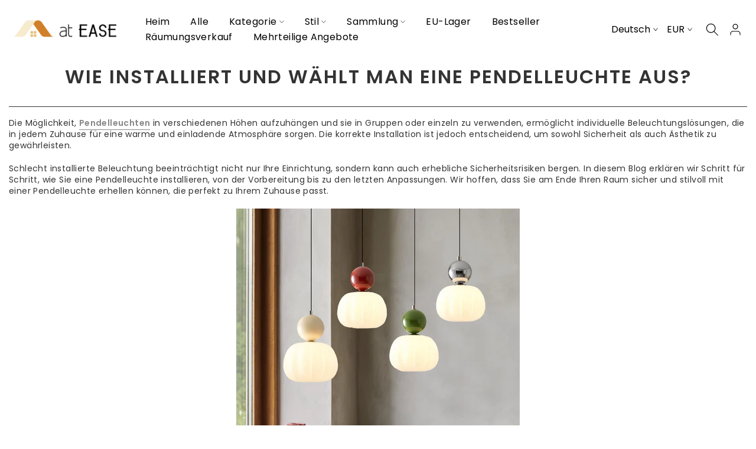

--- FILE ---
content_type: text/html; charset=utf-8
request_url: https://www.ateasehomelife.com/de/blogs/news/how-to-install-and-choose-a-pendant-light
body_size: 82178
content:
<!doctype html><html class="t4sp-theme t4s-wrapper__custom rtl_false swatch_color_style_2 pr_border_style_1 pr_img_effect_2 enable_eff_img1_true badge_shape_2 css_for_wis_app_true shadow_round_img_false t4s-header__inline is-remove-unavai-2 t4_compare_false t4s-cart-count-0 t4s-pr-ellipsis-false
 no-js" lang="de">
  <head>
 
<!-- BEGIN PLERDY CODE -->
<script type="text/javascript" defer data-plerdy_code='1'>
    var _protocol="https:"==document.location.protocol?"https://":"http://";
    _site_hash_code = "ea65d8dd56e07d27ffee25ae19d1e180",_suid=26831, plerdyScript=document.createElement("script");
    plerdyScript.setAttribute("defer",""),plerdyScript.dataset.plerdymainscript="plerdymainscript",
    plerdyScript.src="https://d.plerdy.com/public/js/click/main.js?v="+Math.random();
    var plerdymainscript=document.querySelector("[data-plerdymainscript='plerdymainscript']");
    plerdymainscript&&plerdymainscript.parentNode.removeChild(plerdymainscript);
    try{document.head.appendChild(plerdyScript)}catch(t){console.log(t,"unable add script tag")}
</script>
<!-- END PLERDY CODE -->
      <!-- This script is added for the app - GDPR/CCPA + Cookie management -->
  <script>
    let privacyPolicyLinksTranslations = [
	{language: "en",
	 link: "https://www.ateasehomelife.com/pages/privacy-and-cookie-statement",
	},
	{language: "fr",
	 link: "https://www.ateasehomelife.com/fr/pages/privacy-and-cookie-statement",
	},
   {language: "de",
	 link: "https://www.ateasehomelife.com/de/pages/privacy-and-cookie-statement",
	},
      {language: "nl",
	 link: "https://www.ateasehomelife.com/nl/pages/privacy-and-cookie-statement",
	},
    {language: "it",
	 link: "https://www.ateasehomelife.com/it/pages/privacy-and-cookie-statement",
	}
    {language: "es",
	 link: "https://www.ateasehomelife.com/es/pages/privacy-and-cookie-statement",
	}
    {language: "sv",
	 link: "https://www.ateasehomelife.com/sv/pages/privacy-and-cookie-statement",
	}
    {language: "pl",
	 link: "https://www.ateasehomelife.com/pl/pages/privacy-and-cookie-statement",
	}
	];
    function checkShopify(additionalChecks = 0){
      if(window.isenseGDPR !== undefined && window.Shopify !== undefined && document.querySelector(".cc-link")) {
        var isense_gdpr_privacy_policy_link = document.querySelector(".cc-link");
        privacyPolicyLinksTranslations.forEach((translation) => {
          if(Shopify.locale == translation['language']){
            isense_gdpr_privacy_policy_link.href = translation['link'];
          }
        });
      } else {
        setTimeout(function(){
          checkShopify(additionalChecks - 1);
        }, 1000);
      }
    }
    checkShopify(3);
  </script><script type="text/javascript">
        window.isense_gdpr_privacy_policy_text = "Mehr über Datenschutzrichtlinie lesen";
        window.isense_gdpr_accept_button_text = "Akzeptieren";
        window.isense_gdpr_close_button_text = "Schließen";
        window.isense_gdpr_reject_button_text = "Ablehnen";
        window.isense_gdpr_change_cookies_text = "Cookies verwalten";
        window.isense_gdpr_text = "Unsere Website verwendet Cookies und ähnliche Technologien für eine Reihe von Zwecken, unter anderem um Ihr Erlebnis auf der Website zu verbessern.";
        window.isense_widget_content = "Cookie-Einstellungen";

        window.isense_gdpr_strict_cookies_checkbox = "Unbedingt erforderliche Cookies";
        window.isense_gdpr_strict_cookies_text = "Diese Cookies sind für den Betrieb der Website erforderlich und können nicht ausgeschaltet werden. Solche Cookies werden nur als Reaktion auf von Ihnen vorgenommene Aktionen wie Sprache, Währung, Anmeldesitzung oder Datenschutzeinstellungen gesetzt. Sie können Ihren Browser so einstellen, dass diese Cookies blockiert werden. Dies kann sich jedoch auf die Funktionsweise unserer Website auswirken.";

        window.isense_gdpr_analytics_cookies_checkbox = "Analytik und Statistik";
        window.isense_gdpr_analytics_cookies_text = "Mithilfe dieser Cookies können wir den Besucherverkehr messen und Verkehrsquellen erkennen, indem wir Informationen in Datensätzen sammeln. Sie helfen uns auch zu verstehen, welche Produkte und Aktionen beliebter sind als andere.";

        window.isense_gdpr_marketing_cookies_checkbox = "Marketing und Retargeting";
        window.isense_gdpr_marketing_cookies_text = "Diese Cookies werden in der Regel von unseren Marketing- und Werbepartnern gesetzt. Sie können von ihnen verwendet werden, um ein Profil Ihrer Interessen zu erstellen und Ihnen später relevante Werbung anzuzeigen. Wenn Sie diese Cookies nicht zulassen, werden Ihnen keine gezielten Anzeigen für Ihre Interessen angezeigt.";

        window.isense_gdpr_functionality_cookies_checkbox = "Funktionale Cookies";
        window.isense_gdpr_functionality_cookies_text = "Diese Cookies ermöglichen es unserer Website, zusätzliche Funktionen und persönliche Einstellungen anzubieten. Sie können von uns oder von Drittanbietern gesetzt werden, die wir auf unseren Seiten platziert haben. Wenn Sie diese Cookies nicht zulassen, funktionieren diese oder einige dieser Dienste möglicherweise nicht ordnungsgemäß.";

        window.isense_gdpr_popup_header = "Wählen Sie die Art der Cookies aus, deren Verwendung Sie akzeptieren";

        
        window.isense_gdpr_popup_description = "Wir verwenden Cookies ausschließlich zu dem Zweck, Ihnen das bestmögliche Erlebnis zu bieten";
        

        window.isense_gdpr_dismiss_button_text = "Schließen";

        window.isense_gdpr_accept_selected_button_text = "Meine Wahl speichern";
        window.isense_gdpr_accept_all_button_text = "Alles akzeptieren";
        window.isense_gdpr_reject_all_button_text = "Alles ablehnen";

        window.isense_gdpr_data_collection_text = "*Durch Anklicken der obigen Schaltflächen erkläre ich mich damit einverstanden, dass meine IP-Adresse und E-Mail-Adresse (falls registriert). Weitere Informationen finden Sie unter <a href='https://www.ateasehomelife.com/pages/gdpr-compliance-1' target='_blank'>GDPR Compliance</a>";
        
        window.isense_gdpr_cookie__ab = "Dieses Cookie wird im Allgemeinen von Shopify bereitgestellt und im Zusammenhang mit dem Zugriff auf die Admin-Ansicht einer Online-Shop-Plattform verwendet.";
        window.isense_gdpr_cookie__orig_referrer = "Dieses Cookie wird im Allgemeinen von Shopify bereitgestellt und zur Verfolgung von Landing Pages verwendet.";
        window.isense_gdpr_cookie_identity_state = "Dieses Cookie wird im Allgemeinen von Shopify bereitgestellt und im Zusammenhang mit der Kundenauthentifizierung verwendet.";
        window.isense_gdpr_cookie_identity_customer_account_number = "Dieses Cookie wird im Allgemeinen von Shopify bereitgestellt und im Zusammenhang mit der Kundenauthentifizierung verwendet.";
        window.isense_gdpr_cookie__landing_page = "Dieses Cookie wird im Allgemeinen von Shopify bereitgestellt und zur Verfolgung von Landing Pages verwendet.";
        window.isense_gdpr_cookie__secure_session_id = "Dieses Cookie wird im Allgemeinen von Shopify bereitgestellt und dient dazu, die Sitzung eines Benutzers während des mehrstufigen Checkout-Prozesses zu verfolgen und seine Bestell-, Zahlungs- und Versanddetails zu verknüpfen.";
        window.isense_gdpr_cookie_cart = "Dieses Cookie wird im Allgemeinen von Shopify bereitgestellt und im Zusammenhang mit einem Warenkorb verwendet.";
        window.isense_gdpr_cookie_cart_sig = "Dieses Cookie wird im Allgemeinen von Shopify bereitgestellt und im Zusammenhang mit dem Checkout verwendet. Es wird verwendet, um die Integrität des Warenkorbs zu überprüfen und die Leistung einiger Wagenvorgänge zu gewährleisten.";
        window.isense_gdpr_cookie_cart_ts = "Dieses Cookie wird im Allgemeinen von Shopify bereitgestellt und im Zusammenhang mit dem Checkout verwendet.";
        window.isense_gdpr_cookie_cart_ver = "Dieses Cookie wird im Allgemeinen von Shopify bereitgestellt und im Zusammenhang mit dem Warenkorb verwendet.";
        window.isense_gdpr_cookie_cart_currency = "Dieses Cookie wird im Allgemeinen von Shopify bereitgestellt und nach Abschluss eine Bestellung gesetzt, um sicherzustellen, dass neue Warenkörbe die gleiche Währung haben wie die letzte Bestellung.";
        window.isense_gdpr_cookie_tracked_start_checkout = "Dieses Cookie wird im Allgemeinen von Shopify bereitgestellt und im Zusammenhang mit dem Checkout verwendet.";
        window.isense_gdpr_cookie_storefront_digest = "Dieses Cookie wird im Allgemeinen von Shopify bereitgestellt und speichert eine Zusammenfassung des Schaufenster-Passworts, sodass Händler eine Vorschau ihres Schaufensters anzeigen können, während diese passwortgeschützt ist.";
        window.isense_gdpr_cookie_checkout_token = "Dieses Cookie wird im Allgemeinen von Shopify bereitgestellt und im Zusammenhang mit einem Checkout-Service verwendet.";
        window.isense_gdpr_cookie__shopify_m = "Dieses Cookie wird im Allgemeinen von Shopify bereitgestellt und dient der Verwaltung der Datenschutzeinstellungen der Kunden.";
        window.isense_gdpr_cookie__shopify_tm = "Dieses Cookie wird im Allgemeinen von Shopify bereitgestellt und dient der Verwaltung der Datenschutzeinstellungen der Kunden.";
        window.isense_gdpr_cookie__shopify_tw = "Dieses Cookie wird im Allgemeinen von Shopify bereitgestellt und dient der Verwaltung der Datenschutzeinstellungen der Kunden.";
        window.isense_gdpr_cookie__tracking_consent = "Dieses Cookie wird im Allgemeinen von Shopify bereitgestellt und dient dazu, die Präferenzen eines Benutzers zu speichern, wenn ein Händler Datenschutzregeln in der Region des Besuchers eingerichtet hat.";
        window.isense_gdpr_cookie_secure_customer_sig = "Dieses Cookie wird im Allgemeinen von Shopify bereitgestellt und im Zusammenhang mit einem Kunden-Login verwendet.";
        window.isense_gdpr_cookie__shopify_y = "Dieses Cookie ist mit der Analysesuite von Shopify verknüpft.";
        window.isense_gdpr_cookie_customer_auth_provider = "Dieses Cookie ist mit der Analysesuite von Shopify verknüpft.";
        window.isense_gdpr_cookie_customer_auth_session_created_at = "Dieses Cookie ist mit der Analysesuite von Shopify verknüpft.";
        window.isense_gdpr_cookie__y = "Dieses Cookie ist mit der Analysesuite von Shopify verknüpft.";
        window.isense_gdpr_cookie__shopify_s = "Dieses Cookie ist mit der Analysesuite von Shopify verknüpft.";
        window.isense_gdpr_cookie__shopify_fs = "Dieses Cookie ist mit der Analysesuite von Shopify verknüpft.";
        window.isense_gdpr_cookie__ga = "Dieser Cookie-Name ist mit Google Universal Analytics verbunden";
        window.isense_gdpr_cookie__gid = "Dieser Cookie-Name ist mit Google Universal Analytics verbunden.";
        window.isense_gdpr_cookie__gat = "Dieser Cookie-Name ist mit Google Universal Analytics verbunden.";
        window.isense_gdpr_cookie__shopify_sa_t = "Dieses Cookie ist mit der Analysesuite von Shopify in Bezug auf Marketing und Weiterempfehlungen verbunden.";
        window.isense_gdpr_cookie__shopify_sa_p = "Dieses Cookie ist mit der Analysesuite von Shopify für Marketing und Empfehlungen verknüpft.";
        window.isense_gdpr_cookie_IDE = "Diese Domain ist Eigentum von Doubleclick (Google). Die Hauptgeschäftstätigkeit ist: Doubleclick ist Googles Echtzeit-Bietbörse für Werbung";
        window.isense_gdpr_cookie__s = "Dieses Cookie ist mit der Analysesuite von Shopify verbunden.";
        window.isense_gdpr_cookie_GPS = "Dieses Cookie ist mit YouTube verbunden, das über in Websites eingebettete Videos Benutzerdaten sammelt, die mit Profildaten von anderen Google-Diensten aggregiert werden, um Webbesuchern gezielte Werbung auf einer breiten Palette ihrer eigenen und anderen Websites anzuzeigen.";
        window.isense_gdpr_cookie_PREF = "Dieses Cookie, das von Google oder Doubleclick gesetzt werden kann, kann von Werbepartnern verwendet werden, um ein Interessenprofil zu erstellen, um relevante Anzeigen auf anderen Websites anzuzeigen.";
        window.isense_gdpr_cookie_BizoID = "Dies ist ein First-Party-Cookie von Microsoft MSN, um benutzerbasierte Inhalte zu ermöglichen.";
        window.isense_gdpr_cookie__fbp = "Wird von Facebook verwendet, um eine Reihe von Werbeprodukten wie Echtzeitgebote von Drittanbietern zu liefern.";
        window.isense_gdpr_cookie___adroll = "Dieses Cookie ist mit AdRoll verbunden";
        window.isense_gdpr_cookie___adroll_v4 = "Dieses Cookie ist mit AdRoll verbunden";
        window.isense_gdpr_cookie___adroll_fpc = "Dieses Cookie ist mit AdRoll verbunden";
        window.isense_gdpr_cookie___ar_v4 = "Dieses Cookie ist mit AdRoll verbunden";
        window.isense_gdpr_cookie_cookieconsent_preferences_disabled = "Dieses Cookie ist mit der App Consentmo DSGVO‑Konformität verknüpft und wird zur Speicherung der Zustimmung des Kunden verwendet.";
        window.isense_gdpr_cookie_cookieconsent_status = "Dieses Cookie ist mit der App Consentmo DSGVO‑Konformität verknüpft und wird zur Speicherung der Zustimmung des Kunden verwendet.";
        window.isense_gdpr_cookie_no_info = "Es gibt noch keine Informationen über dieses Cookie.";
        window.isense_gdpr_cookie__customer_account_shop_sessions = "Wird in Kombination mit dem Cookie _secure_account_session_id verwendet, um Benutzersitzungen für neue Kundenkonten zu verfolgen.";
        window.isense_gdpr_cookie__secure_account_session_id = "Wird verwendet, um Benutzersitzungen für neue Kundenkonten zu verfolgen.";
        window.isense_gdpr_cookie__shopify_country = "Bei Geschäften, bei denen die Währungs-/Preisseite durch GeoIP bestimmt wird, speichert dieses Cookie die gefundene Seite. Dieses Cookie hilft, eine GeoIP-Verifizierung nach der ersten Anwendung zu vermeiden.";
        window.isense_gdpr_cookie__storefront_u = "Wird verwendet, um die Aktualisierung der Kundenkontoinformationen zu erleichtern.";
        window.isense_gdpr_cookie__cmp_a = "Wird zur Verwaltung der Datenschutzeinstellungen von Kunden verwendet.";
        window.isense_gdpr_cookie_checkout = "Wird im Zusammenhang mit Zahlungen verwendet.";
        window.isense_gdpr_cookie_customer_account_locale = "Wird im Zusammenhang mit neuen Kundenkonten verwendet.";
        window.isense_gdpr_cookie_dynamic_checkout_shown_on_cart = "Wird im Zusammenhang mit Zahlungen verwendet.";
        window.isense_gdpr_cookie_hide_shopify_pay_for_checkout = "Wird im Zusammenhang mit Zahlungen verwendet.";
        window.isense_gdpr_cookie_shopify_pay = "Wird im Zusammenhang mit Zahlungen verwendet.";
        window.isense_gdpr_cookie_shopify_pay_redirect = "Wird im Zusammenhang mit Zahlungen verwendet.";
        window.isense_gdpr_cookie_shop_pay_accelerated = "Wird im Zusammenhang mit Zahlungen verwendet.";
        window.isense_gdpr_cookie_keep_alive = "Wird in Verbindung mit der Käuferlokalisierung verwendet.";
        window.isense_gdpr_cookie_source_name = "Wird in Kombination mit mobilen Apps verwendet, um beim Durchsuchen eines kompatiblen mobilen App-Stores ein personalisiertes Checkout-Verhalten bereitzustellen.";
        window.isense_gdpr_cookie_master_device_id = "Wird in Verbindung mit der Händleranmeldung verwendet.";
        window.isense_gdpr_cookie_previous_step = "Wird im Zusammenhang mit Zahlungen verwendet.";
        window.isense_gdpr_cookie_discount_code = "Wird im Zusammenhang mit Zahlungen verwendet.";
        window.isense_gdpr_cookie_remember_me = "Wird im Zusammenhang mit Zahlungen verwendet.";
        window.isense_gdpr_cookie_checkout_session_lookup = "Wird im Zusammenhang mit Zahlungen verwendet.";
        window.isense_gdpr_cookie_checkout_prefill = "Wird im Zusammenhang mit Zahlungen verwendet.";
        window.isense_gdpr_cookie_checkout_queue_token = "Wird im Zusammenhang mit Zahlungen verwendet.";
        window.isense_gdpr_cookie_checkout_queue_checkout_token = "Wird im Zusammenhang mit Zahlungen verwendet.";
        window.isense_gdpr_cookie_checkout_worker_session = "Wird im Zusammenhang mit Zahlungen verwendet.";
        window.isense_gdpr_cookie_checkout_session_token = "Wird im Zusammenhang mit Zahlungen verwendet.";
        window.isense_gdpr_cookie_cookietest = "Verwenden Sie es, um sicherzustellen, dass unsere Systeme ordnungsgemäß funktionieren.";
        window.isense_gdpr_cookie_order = "Wird in Verbindung mit der Bestellstatusseite verwendet.";
        window["isense_gdpr_cookie_identity-state"] = "Es wird im Zusammenhang mit der Benutzeridentifizierung verwendet.";
        window.isense_gdpr_cookie_card_update_verification_id = "Wird im Zusammenhang mit Zahlungen verwendet.";
        window.isense_gdpr_cookie_customer_account_new_login = "Es wird im Zusammenhang mit der Benutzeridentifizierung verwendet.";
        window.isense_gdpr_cookie_customer_account_preview = "Es wird im Zusammenhang mit der Benutzeridentifizierung verwendet.";
        window.isense_gdpr_cookie_customer_payment_method = "Wird im Zusammenhang mit Zahlungen verwendet.";
        window.isense_gdpr_cookie_customer_shop_pay_agreement = "Wird im Zusammenhang mit Zahlungen verwendet.";
        window.isense_gdpr_cookie_pay_update_intent_id = "Wird im Zusammenhang mit Zahlungen verwendet.";
        window.isense_gdpr_cookie_localization = "Wird im Zusammenhang mit Zahlungen verwendet.";
        window.isense_gdpr_cookie_profile_preview_token = "Wird im Zusammenhang mit Zahlungen verwendet.";
        window.isense_gdpr_cookie_login_with_shop_finalize = "Es wird im Zusammenhang mit der Benutzeridentifizierung verwendet.";
        window.isense_gdpr_cookie_preview_theme = "Es wird in Verbindung mit dem Theme-Editor verwendet.";
        window["isense_gdpr_cookie_shopify-editor-unconfirmed-settings"] = "Es wird in Verbindung mit dem Theme-Editor verwendet.";
        window["isense_gdpr_cookie_wpm-test-cookie"] = "Verwenden Sie es, um sicherzustellen, dass unsere Systeme ordnungsgemäß funktionieren";

        window.isense_gdpr_cookie__ab_duration = "2 Wochen";
        window.isense_gdpr_cookie__orig_referrer_duration = "2 Wochen";
        window.isense_gdpr_cookie_identity_state_duration = "1 Tag";
        window.isense_gdpr_cookie_identity_customer_account_number_duration = "12 Wochen";
        window.isense_gdpr_cookie__landing_page_duration = "2 Wochen";
        window.isense_gdpr_cookie__secure_session_id_duration = "1 Tag";
        window.isense_gdpr_cookie_cart_duration = "2 Wochen";
        window.isense_gdpr_cookie_cart_sig_duration = "2 Wochen";
        window.isense_gdpr_cookie_cart_ts_duration = "2 Wochen";
        window.isense_gdpr_cookie_cart_ver_duration = "2 Wochen";
        window.isense_gdpr_cookie_cart_currency_duration = "2 Wochen";
        window.isense_gdpr_cookie_tracked_start_checkout_duration = "1 Jahr";
        window.isense_gdpr_cookie_storefront_digest_duration = "2 Jahre";
        window.isense_gdpr_cookie_checkout_token_duration = "1 Jahr";
        window.isense_gdpr_cookie__shopify_m_duration = "1 Jahr";
        window.isense_gdpr_cookie__shopify_tm_duration = "30 Minuten";
        window.isense_gdpr_cookie__shopify_tw_duration = "2 Wochen";
        window.isense_gdpr_cookie__tracking_consent_duration = "1 Jahr";
        window.isense_gdpr_cookie_secure_customer_sig_duration = "1 Jahr";
        window.isense_gdpr_cookie__shopify_y_duration = "1 Jahr";
        window.isense_gdpr_cookie_customer_auth_provider_duration = "1 Sitzung";
        window.isense_gdpr_cookie_customer_auth_session_created_at_duration = "1 Sitzung";
        window.isense_gdpr_cookie__y_duration = "1 Jahr";
        window.isense_gdpr_cookie__shopify_s_duration = "30 Minuten";
        window.isense_gdpr_cookie__shopify_fs_duration = "30 Minuten";
        window.isense_gdpr_cookie__ga_duration = "2 Jahre";
        window.isense_gdpr_cookie__gid_duration = "1 Tag";
        window.isense_gdpr_cookie__gat_duration = "1 minute";
        window.isense_gdpr_cookie__shopify_sa_t_duration = "30 Minuten";
        window.isense_gdpr_cookie__shopify_sa_p_duration = "30 Minuten";
        window.isense_gdpr_cookie_IDE_duration = "2 Jahre";
        window.isense_gdpr_cookie__s_duration = "30 Minuten";
        window.isense_gdpr_cookie_GPS_duration = "1 Sitzung";
        window.isense_gdpr_cookie_PREF_duration = "8 Monate";
        window.isense_gdpr_cookie_BizoID_duration = "1 Monat";
        window.isense_gdpr_cookie__fbp_duration = "3 Monate";
        window.isense_gdpr_cookie___adroll_duration = "1 Jahr";
        window.isense_gdpr_cookie___adroll_v4_duration = "1 Jahr";
        window.isense_gdpr_cookie___adroll_fpc_duration = "1 Jahr";
        window.isense_gdpr_cookie___ar_v4_duration = "1 Jahr";
        window.isense_gdpr_cookie_cookieconsent_preferences_disabled_duration = "1 Tag";
        window.isense_gdpr_cookie_cookieconsent_status_duration = "1 Jahr";
        window.isense_gdpr_cookie_no_info_duration = "Unbekannt";
        window.isense_gdpr_cookie__customer_account_shop_sessions_duration = "30 Tag";
        window.isense_gdpr_cookie__secure_account_session_id_duration = "30 Tag";
        window.isense_gdpr_cookie__shopify_country_duration = "Sitzung";
        window.isense_gdpr_cookie__storefront_u_duration = "1 minute";
        window.isense_gdpr_cookie__cmp_a_duration = "1 Tag";
        window.isense_gdpr_cookie_checkout_duration = "4 Wochen";
        window.isense_gdpr_cookie_customer_account_locale_duration = "1 Jahr";
        window.isense_gdpr_cookie_dynamic_checkout_shown_on_cart_duration = "30 Minuten";
        window.isense_gdpr_cookie_hide_shopify_pay_for_checkout_duration = "Sitzung";
        window.isense_gdpr_cookie_shopify_pay_duration = "1 Jahr";
        window.isense_gdpr_cookie_shopify_pay_redirect_duration = "60 Minuten";
        window.isense_gdpr_cookie_shop_pay_accelerated_duration = "1 Jahr";
        window.isense_gdpr_cookie_keep_alive_duration = "2 Wochen";
        window.isense_gdpr_cookie_source_name_duration = "Sitzung";
        window.isense_gdpr_cookie_master_device_id_duration = "2 Jahre";
        window.isense_gdpr_cookie_previous_step_duration = "1 Jahr";
        window.isense_gdpr_cookie_discount_code_duration = "Sitzung";
        window.isense_gdpr_cookie_remember_me_duration = "1 Jahr";
        window.isense_gdpr_cookie_checkout_session_lookup_duration = "3 Wochen";
        window.isense_gdpr_cookie_checkout_prefill_duration = "5 Minuten";
        window.isense_gdpr_cookie_checkout_queue_token_duration = "1 Jahr";
        window.isense_gdpr_cookie_checkout_queue_checkout_token_duration = "1 Jahr";
        window.isense_gdpr_cookie_checkout_worker_session_duration = "3 Tage";
        window.isense_gdpr_cookie_checkout_session_token_duration = "3 Wochen";
        window.isense_gdpr_cookie_cookietest_duration = "1 minute";
        window.isense_gdpr_cookie_order_duration = "3 Wochen";
        window["isense_gdpr_cookie_identity-state_duration"] = "1 Tag";
        window.isense_gdpr_cookie_card_update_verification_id_duration = "1 Tag";
        window.isense_gdpr_cookie_customer_account_new_login_duration = "20 Minuten";
        window.isense_gdpr_cookie_customer_account_preview_duration = "7 Tage";
        window.isense_gdpr_cookie_customer_payment_method_duration = "60 Minuten";
        window.isense_gdpr_cookie_customer_shop_pay_agreement_duration = "1 minute";
        window.isense_gdpr_cookie_pay_update_intent_id_duration = "20 Minuten";
        window.isense_gdpr_cookie_localization_duration = "2 Wochen";
        window.isense_gdpr_cookie_profile_preview_token_duration = "5 Minuten";
        window.isense_gdpr_cookie_login_with_shop_finalize_duration = "5 Minuten";
        window.isense_gdpr_cookie_preview_theme_duration = "Sitzung";
        window["isense_gdpr_cookie_shopify-editor-unconfirmed-settings_duration"] = "1 Tag";
        window["isense_gdpr_cookie_wpm-test-cookie_duration"] = "Sitzung";

        window.isense_gdpr_cookie__ab_provider = "Shopify";
        window.isense_gdpr_cookie__orig_referrer_provider = "Shopify";
        window.isense_gdpr_cookie_identity_state_provider = "Shopify";
        window.isense_gdpr_cookie_identity_customer_account_number_provider = "Shopify";
        window.isense_gdpr_cookie__landing_page_provider = "Shopify";
        window.isense_gdpr_cookie__secure_session_id_provider = "Shopify";
        window.isense_gdpr_cookie_cart_provider = "Shopify";
        window.isense_gdpr_cookie_cart_sig_provider = "Shopify";
        window.isense_gdpr_cookie_cart_ts_provider = "Shopify";
        window.isense_gdpr_cookie_cart_ver_provider = "Shopify";
        window.isense_gdpr_cookie_cart_currency_provider = "Shopify";
        window.isense_gdpr_cookie_tracked_start_checkout_provider = "Shopify";
        window.isense_gdpr_cookie_storefront_digest_provider = "Shopify";
        window.isense_gdpr_cookie_checkout_token_provider = "Shopify";
        window.isense_gdpr_cookie__shopify_m_provider = "Shopify";
        window.isense_gdpr_cookie__shopify_tm_provider = "Shopify";
        window.isense_gdpr_cookie__shopify_tw_provider = "Shopify";
        window.isense_gdpr_cookie__tracking_consent_provider = "Shopify";
        window.isense_gdpr_cookie_secure_customer_sig_provider = "Shopify";
        window.isense_gdpr_cookie__shopify_y_provider = "Shopify";
        window.isense_gdpr_cookie_customer_auth_provider_provider = "Shopify";
        window.isense_gdpr_cookie_customer_auth_session_created_at_provider = "Shopify";
        window.isense_gdpr_cookie__y_provider = "Shopify";
        window.isense_gdpr_cookie__shopify_s_provider = "Shopify";
        window.isense_gdpr_cookie__shopify_fs_provider = "Shopify";
        window.isense_gdpr_cookie__ga_provider = "Google Analytics";
        window.isense_gdpr_cookie__gid_provider = "Google Analytics";
        window.isense_gdpr_cookie__gat_provider = "Google Analytics";
        window.isense_gdpr_cookie__shopify_sa_t_provider = "Shopify";
        window.isense_gdpr_cookie__shopify_sa_p_provider = "Shopify";
        window.isense_gdpr_cookie_IDE_provider = "Google DoubleClick";
        window.isense_gdpr_cookie__s_provider = "Shopify";
        window.isense_gdpr_cookie_GPS_provider = "Youtube";
        window.isense_gdpr_cookie_PREF_provider = "Youtube";
        window.isense_gdpr_cookie_BizoID_provider = "LinkedIn";
        window.isense_gdpr_cookie__fbp_provider = "Meta Platforms, Inc.";
        window.isense_gdpr_cookie___adroll_provider = "Adroll-Gruppe";
        window.isense_gdpr_cookie___adroll_v4_provider = "Adroll-Gruppe";
        window.isense_gdpr_cookie___adroll_fpc_provider = "Adroll-Gruppe";
        window.isense_gdpr_cookie___ar_v4_provider = "Adroll-Gruppe";
        window.isense_gdpr_cookie_cookieconsent_preferences_disabled_provider = "DSGVO/CCPA + Cookie-Verwaltung";
        window.isense_gdpr_cookie_cookieconsent_status_provider = "DSGVO/CCPA + Cookie-Verwaltung";
        window.isense_gdpr_cookie_no_info_provider = "unknown";
    </script>
	<script id="pandectes-rules">   /* PANDECTES-GDPR: DO NOT MODIFY AUTO GENERATED CODE OF THIS SCRIPT */      window.PandectesSettings = {"store":{"plan":"basic","theme":"At EASE Second theme","primaryLocale":"en","adminMode":false},"tsPublished":1698994839,"declaration":{"showPurpose":false,"showProvider":false,"declIntroText":"We use cookies to optimize website functionality, analyze the performance, and provide personalized experience to you. Some cookies are essential to make the website operate and function correctly. Those cookies cannot be disabled. In this window you can manage your preference of cookies.","showDateGenerated":true},"language":{"languageMode":"Single","fallbackLanguage":"en","languageDetection":"browser","languagesSupported":[]},"texts":{"managed":{"headerText":{"en":"We respect your privacy"},"consentText":{"en":"This website uses cookies to ensure you get the best experience."},"dismissButtonText":{"en":"Ok"},"linkText":{"en":"Learn more"},"imprintText":{"en":"Imprint"},"preferencesButtonText":{"en":"Preferences"},"allowButtonText":{"en":"Accept"},"denyButtonText":{"en":"Decline"},"leaveSiteButtonText":{"en":"Leave this site"},"cookiePolicyText":{"en":"Cookie policy"},"preferencesPopupTitleText":{"en":"Manage consent preferences"},"preferencesPopupIntroText":{"en":"We use cookies to optimize website functionality, analyze the performance, and provide personalized experience to you. Some cookies are essential to make the website operate and function correctly. Those cookies cannot be disabled. In this window you can manage your preference of cookies."},"preferencesPopupCloseButtonText":{"en":"Close"},"preferencesPopupAcceptAllButtonText":{"en":"Accept all"},"preferencesPopupRejectAllButtonText":{"en":"Reject all"},"preferencesPopupSaveButtonText":{"en":"Save preferences"},"accessSectionTitleText":{"en":"Data portability"},"accessSectionParagraphText":{"en":"You have the right to request access to your data at any time."},"rectificationSectionTitleText":{"en":"Data Rectification"},"rectificationSectionParagraphText":{"en":"You have the right to request your data to be updated whenever you think it is appropriate."},"erasureSectionTitleText":{"en":"Right to be forgotten"},"erasureSectionParagraphText":{"en":"You have the right to ask all your data to be erased. After that, you will no longer be able to access your account."},"declIntroText":{"en":"We use cookies to optimize website functionality, analyze the performance, and provide personalized experience to you. Some cookies are essential to make the website operate and function correctly. Those cookies cannot be disabled. In this window you can manage your preference of cookies."}},"categories":{"strictlyNecessaryCookiesTitleText":{"en":"Strictly necessary cookies"},"functionalityCookiesTitleText":{"en":"Functional cookies"},"performanceCookiesTitleText":{"en":"Performance cookies"},"targetingCookiesTitleText":{"en":"Targeting cookies"},"unclassifiedCookiesTitleText":{"en":"Unclassified cookies"},"strictlyNecessaryCookiesDescriptionText":{"en":"These cookies are essential in order to enable you to move around the website and use its features, such as accessing secure areas of the website. The website cannot function properly without these cookies."},"functionalityCookiesDescriptionText":{"en":"These cookies enable the site to provide enhanced functionality and personalisation. They may be set by us or by third party providers whose services we have added to our pages. If you do not allow these cookies then some or all of these services may not function properly."},"performanceCookiesDescriptionText":{"en":"These cookies enable us to monitor and improve the performance of our website. For example, they allow us to count visits, identify traffic sources and see which parts of the site are most popular."},"targetingCookiesDescriptionText":{"en":"These cookies may be set through our site by our advertising partners. They may be used by those companies to build a profile of your interests and show you relevant adverts on other sites.    They do not store directly personal information, but are based on uniquely identifying your browser and internet device. If you do not allow these cookies, you will experience less targeted advertising."},"unclassifiedCookiesDescriptionText":{"en":"Unclassified cookies are cookies that we are in the process of classifying, together with the providers of individual cookies."}},"auto":{"declName":{"en":"Name"},"declPath":{"en":"Path"},"declType":{"en":"Type"},"declDomain":{"en":"Domain"},"declPurpose":{"en":"Purpose"},"declProvider":{"en":"Provider"},"declRetention":{"en":"Retention"},"declFirstParty":{"en":"First-party"},"declThirdParty":{"en":"Third-party"},"declSeconds":{"en":"seconds"},"declMinutes":{"en":"minutes"},"declHours":{"en":"hours"},"declDays":{"en":"days"},"declMonths":{"en":"months"},"declYears":{"en":"years"},"declSession":{"en":"Session"},"cookiesDetailsText":{"en":"Cookies details"},"preferencesPopupAlwaysAllowedText":{"en":"Always allowed"},"submitButton":{"en":"Submit"},"submittingButton":{"en":"Submitting..."},"cancelButton":{"en":"Cancel"},"guestsSupportInfoText":{"en":"Please login with your customer account to further proceed."},"guestsSupportEmailPlaceholder":{"en":"E-mail address"},"guestsSupportEmailValidationError":{"en":"Email is not valid"},"guestsSupportEmailSuccessTitle":{"en":"Thank you for your request"},"guestsSupportEmailFailureTitle":{"en":"A problem occurred"},"guestsSupportEmailSuccessMessage":{"en":"If you are registered as a customer of this store, you will soon receive an email with instructions on how to proceed."},"guestsSupportEmailFailureMessage":{"en":"Your request was not submitted. Please try again and if problem persists, contact store owner for assistance."},"confirmationSuccessTitle":{"en":"Your request is verified"},"confirmationFailureTitle":{"en":"A problem occurred"},"confirmationSuccessMessage":{"en":"We will soon get back to you as to your request."},"confirmationFailureMessage":{"en":"Your request was not verified. Please try again and if problem persists, contact store owner for assistance"},"consentSectionTitleText":{"en":"Your cookie consent"},"consentSectionNoConsentText":{"en":"You have not consented to the cookies policy of this website."},"consentSectionConsentedText":{"en":"You consented to the cookies policy of this website on"},"consentStatus":{"en":"Consent preference"},"consentDate":{"en":"Consent date"},"consentId":{"en":"Consent ID"},"consentSectionChangeConsentActionText":{"en":"Change consent preference"},"accessSectionGDPRRequestsActionText":{"en":"Data subject requests"},"accessSectionAccountInfoActionText":{"en":"Personal data"},"accessSectionOrdersRecordsActionText":{"en":"Orders"},"accessSectionDownloadReportActionText":{"en":"Request export"},"rectificationCommentPlaceholder":{"en":"Describe what you want to be updated"},"rectificationCommentValidationError":{"en":"Comment is required"},"rectificationSectionEditAccountActionText":{"en":"Request an update"},"erasureSectionRequestDeletionActionText":{"en":"Request personal data deletion"}}},"library":{"previewMode":false,"fadeInTimeout":0,"defaultBlocked":7,"showLink":true,"showImprintLink":false,"enabled":true,"cookie":{"name":"_pandectes_gdpr","expiryDays":365,"secure":true,"domain":""},"dismissOnScroll":false,"dismissOnWindowClick":false,"dismissOnTimeout":false,"palette":{"popup":{"background":"#FFFFFF","backgroundForCalculations":{"a":1,"b":255,"g":255,"r":255},"text":"#000000"},"button":{"background":"transparent","backgroundForCalculations":{"a":1,"b":255,"g":255,"r":255},"text":"#000000","textForCalculation":{"a":1,"b":0,"g":0,"r":0},"border":"#000000"}},"content":{"href":"https://www.ateasehomelife.com/pages/privacy-and-cookie-statement","imprintHref":"/","close":"&#10005;","target":"","logo":"<img class=\"cc-banner-logo\" height=\"40\" width=\"40\" src=\"https://cdn.shopify.com/s/files/1/0814/2831/6481/t/5/assets/pandectes-logo.png?v=1698994085\" alt=\"At Ease Home Life\" />"},"window":"<div role=\"dialog\" aria-live=\"polite\" aria-label=\"cookieconsent\" aria-describedby=\"cookieconsent:desc\" id=\"pandectes-banner\" class=\"cc-window-wrapper cc-bottom-wrapper\"><div class=\"pd-cookie-banner-window cc-window {{classes}}\"><!--googleoff: all-->{{children}}<!--googleon: all--></div></div>","compliance":{"opt-both":"<div class=\"cc-compliance cc-highlight\">{{deny}}{{allow}}</div>"},"type":"opt-both","layouts":{"basic":"{{logo}}{{messagelink}}{{compliance}}{{close}}"},"position":"bottom","theme":"wired","revokable":true,"animateRevokable":false,"revokableReset":false,"revokableLogoUrl":"https://cdn.shopify.com/s/files/1/0814/2831/6481/t/5/assets/pandectes-reopen-logo.png?v=1698994086","revokablePlacement":"bottom-left","revokableMarginHorizontal":15,"revokableMarginVertical":15,"static":false,"autoAttach":true,"hasTransition":true,"blacklistPage":[""]},"geolocation":{"brOnly":false,"caOnly":false,"chOnly":false,"euOnly":false,"jpOnly":false,"thOnly":false,"canadaOnly":false,"globalVisibility":true},"dsr":{"guestsSupport":false,"accessSectionDownloadReportAuto":false},"banner":{"resetTs":1698994084,"extraCss":"        .cc-banner-logo {max-width: 24em!important;}    @media(min-width: 768px) {.cc-window.cc-floating{max-width: 24em!important;width: 24em!important;}}    .cc-message, .cc-header, .cc-logo {text-align: left}    .cc-window-wrapper{z-index: 2147483647;}    .cc-window{z-index: 2147483647;font-size: 14px!important;font-family: poppins;}    .cc-header{font-size: 14px!important;font-family: poppins;}    .pd-cp-ui{font-family: poppins; background-color: #FFFFFF;color:#000000;}    button.pd-cp-btn, a.pd-cp-btn{}    input + .pd-cp-preferences-slider{background-color: rgba(0, 0, 0, 0.3)}    .pd-cp-scrolling-section::-webkit-scrollbar{background-color: rgba(0, 0, 0, 0.3)}    input:checked + .pd-cp-preferences-slider{background-color: rgba(0, 0, 0, 1)}    .pd-cp-scrolling-section::-webkit-scrollbar-thumb {background-color: rgba(0, 0, 0, 1)}    .pd-cp-ui-close{color:#000000;}    .pd-cp-preferences-slider:before{background-color: #FFFFFF}    .pd-cp-title:before {border-color: #000000!important}    .pd-cp-preferences-slider{background-color:#000000}    .pd-cp-toggle{color:#000000!important}    @media(max-width:699px) {.pd-cp-ui-close-top svg {fill: #000000}}    .pd-cp-toggle:hover,.pd-cp-toggle:visited,.pd-cp-toggle:active{color:#000000!important}    .pd-cookie-banner-window {box-shadow: 0 0 18px rgb(0 0 0 / 20%);}  ","customJavascript":null,"showPoweredBy":false,"hybridStrict":false,"cookiesBlockedByDefault":"7","isActive":false,"implicitSavePreferences":false,"cookieIcon":false,"blockBots":false,"showCookiesDetails":true,"hasTransition":true,"blockingPage":false,"showOnlyLandingPage":false,"leaveSiteUrl":"https://www.google.com","linkRespectStoreLang":false},"cookies":{"0":[{"name":"secure_customer_sig","domain":"www.ateasehomelife.com","path":"/","provider":"Shopify","firstParty":true,"retention":"1 year(s)","expires":1,"unit":"declYears","purpose":{"en":"Used in connection with customer login."}},{"name":"localization","domain":"www.ateasehomelife.com","path":"/","provider":"Shopify","firstParty":true,"retention":"1 year(s)","expires":1,"unit":"declYears","purpose":{"en":"Shopify store localization"}},{"name":"_cmp_a","domain":".ateasehomelife.com","path":"/","provider":"Shopify","firstParty":true,"retention":"24 hour(s)","expires":24,"unit":"declHours","purpose":{"en":"Used for managing customer privacy settings."}},{"name":"_secure_session_id","domain":"www.ateasehomelife.com","path":"/","provider":"Shopify","firstParty":true,"retention":"24 hour(s)","expires":24,"unit":"declHours","purpose":{"en":"Used in connection with navigation through a storefront."}}],"1":[],"2":[{"name":"_orig_referrer","domain":".ateasehomelife.com","path":"/","provider":"Shopify","firstParty":true,"retention":"14 day(s)","expires":14,"unit":"declSession","purpose":{"en":"Tracks landing pages."}},{"name":"_landing_page","domain":".ateasehomelife.com","path":"/","provider":"Shopify","firstParty":true,"retention":"14 day(s)","expires":14,"unit":"declSession","purpose":{"en":"Tracks landing pages."}},{"name":"_shopify_sa_t","domain":".ateasehomelife.com","path":"/","provider":"Shopify","firstParty":true,"retention":"30 minute(s)","expires":30,"unit":"declMinutes","purpose":{"en":"Shopify analytics relating to marketing & referrals."}},{"name":"_shopify_sa_p","domain":".ateasehomelife.com","path":"/","provider":"Shopify","firstParty":true,"retention":"30 minute(s)","expires":30,"unit":"declMinutes","purpose":{"en":"Shopify analytics relating to marketing & referrals."}},{"name":"_ga_PRYDDK1MPK","domain":".ateasehomelife.com","path":"/","provider":"Google","firstParty":true,"retention":"1 year(s)","expires":1,"unit":"declYears","purpose":{"en":"Cookie is set by Google Analytics with unknown functionality"}},{"name":"_ga","domain":".ateasehomelife.com","path":"/","provider":"Google","firstParty":true,"retention":"1 year(s)","expires":1,"unit":"declYears","purpose":{"en":"Cookie is set by Google Analytics with unknown functionality"}},{"name":"_shopify_s","domain":".ateasehomelife.com","path":"/","provider":"Shopify","firstParty":true,"retention":"30 minute(s)","expires":30,"unit":"declMinutes","purpose":{"en":"Shopify analytics."}},{"name":"_shopify_y","domain":".ateasehomelife.com","path":"/","provider":"Shopify","firstParty":true,"retention":"1 year(s)","expires":1,"unit":"declYears","purpose":{"en":"Shopify analytics."}}],"4":[{"name":"test_cookie","domain":".doubleclick.net","path":"/","provider":"Google","firstParty":true,"retention":"15 minute(s)","expires":15,"unit":"declMinutes","purpose":{"en":"To measure the visitors’ actions after they click through from an advert. Expires after each visit."}},{"name":"_gcl_au","domain":".ateasehomelife.com","path":"/","provider":"Google","firstParty":true,"retention":"90 day(s)","expires":90,"unit":"declSession","purpose":{"en":"Cookie is placed by Google Tag Manager to track conversions."}},{"name":"_pin_unauth","domain":".ateasehomelife.com","path":"/","provider":"Pinterest","firstParty":true,"retention":"1 year(s)","expires":1,"unit":"declYears","purpose":{"en":"Used to group actions for users who cannot be identified by Pinterest."}},{"name":"__kla_id","domain":"www.ateasehomelife.com","path":"/","provider":"Klaviyo","firstParty":true,"retention":"1 year(s)","expires":1,"unit":"declYears","purpose":{"en":"Tracks when someone clicks through a Klaviyo email to your website"}},{"name":"IDE","domain":".doubleclick.net","path":"/","provider":"Google","firstParty":true,"retention":"1 year(s)","expires":1,"unit":"declYears","purpose":{"en":"To measure the visitors’ actions after they click through from an advert. Expires after 1 year."}}],"8":[{"name":"gecko_shown_pages","domain":"www.ateasehomelife.com","path":"/","provider":"Unknown","firstParty":true,"retention":"194 day(s)","expires":194,"unit":"declSession","purpose":{"en":""}}]},"blocker":{"isActive":false,"googleConsentMode":{"id":"","analyticsId":"","isActive":false,"adStorageCategory":4,"analyticsStorageCategory":2,"personalizationStorageCategory":1,"functionalityStorageCategory":1,"customEvent":true,"securityStorageCategory":0,"redactData":true,"urlPassthrough":false},"facebookPixel":{"id":"","isActive":false,"ldu":false},"rakuten":{"isActive":false,"cmp":false,"ccpa":false},"gpcIsActive":false,"defaultBlocked":7,"patterns":{"whiteList":[],"blackList":{"1":[],"2":[],"4":[],"8":[]},"iframesWhiteList":[],"iframesBlackList":{"1":[],"2":[],"4":[],"8":[]},"beaconsWhiteList":[],"beaconsBlackList":{"1":[],"2":[],"4":[],"8":[]}}}}      !function(){"use strict";window.PandectesRules=window.PandectesRules||{},window.PandectesRules.manualBlacklist={1:[],2:[],4:[]},window.PandectesRules.blacklistedIFrames={1:[],2:[],4:[]},window.PandectesRules.blacklistedCss={1:[],2:[],4:[]},window.PandectesRules.blacklistedBeacons={1:[],2:[],4:[]};var e="javascript/blocked",t="_pandectes_gdpr";function n(e){return new RegExp(e.replace(/[/\\.+?$()]/g,"\\$&").replace("*","(.*)"))}var r=function(e){try{return JSON.parse(e)}catch(e){return!1}},a=function(e){var t=arguments.length>1&&void 0!==arguments[1]?arguments[1]:"log",n=new URLSearchParams(window.location.search);n.get("log")&&console[t]("PandectesRules: ".concat(e))};function i(e,t){var n=Object.keys(e);if(Object.getOwnPropertySymbols){var r=Object.getOwnPropertySymbols(e);t&&(r=r.filter((function(t){return Object.getOwnPropertyDescriptor(e,t).enumerable}))),n.push.apply(n,r)}return n}function s(e){for(var t=1;t<arguments.length;t++){var n=null!=arguments[t]?arguments[t]:{};t%2?i(Object(n),!0).forEach((function(t){o(e,t,n[t])})):Object.getOwnPropertyDescriptors?Object.defineProperties(e,Object.getOwnPropertyDescriptors(n)):i(Object(n)).forEach((function(t){Object.defineProperty(e,t,Object.getOwnPropertyDescriptor(n,t))}))}return e}function o(e,t,n){return t in e?Object.defineProperty(e,t,{value:n,enumerable:!0,configurable:!0,writable:!0}):e[t]=n,e}function c(e,t){return function(e){if(Array.isArray(e))return e}(e)||function(e,t){var n=null==e?null:"undefined"!=typeof Symbol&&e[Symbol.iterator]||e["@@iterator"];if(null==n)return;var r,a,i=[],s=!0,o=!1;try{for(n=n.call(e);!(s=(r=n.next()).done)&&(i.push(r.value),!t||i.length!==t);s=!0);}catch(e){o=!0,a=e}finally{try{s||null==n.return||n.return()}finally{if(o)throw a}}return i}(e,t)||u(e,t)||function(){throw new TypeError("Invalid attempt to destructure non-iterable instance.\nIn order to be iterable, non-array objects must have a [Symbol.iterator]() method.")}()}function l(e){return function(e){if(Array.isArray(e))return d(e)}(e)||function(e){if("undefined"!=typeof Symbol&&null!=e[Symbol.iterator]||null!=e["@@iterator"])return Array.from(e)}(e)||u(e)||function(){throw new TypeError("Invalid attempt to spread non-iterable instance.\nIn order to be iterable, non-array objects must have a [Symbol.iterator]() method.")}()}function u(e,t){if(e){if("string"==typeof e)return d(e,t);var n=Object.prototype.toString.call(e).slice(8,-1);return"Object"===n&&e.constructor&&(n=e.constructor.name),"Map"===n||"Set"===n?Array.from(e):"Arguments"===n||/^(?:Ui|I)nt(?:8|16|32)(?:Clamped)?Array$/.test(n)?d(e,t):void 0}}function d(e,t){(null==t||t>e.length)&&(t=e.length);for(var n=0,r=new Array(t);n<t;n++)r[n]=e[n];return r}var f="Pandectes"===window.navigator.userAgent;a("userAgent -> ".concat(window.navigator.userAgent.substring(0,50)));var p=function(){var e,n=arguments.length>0&&void 0!==arguments[0]?arguments[0]:t,a="; "+document.cookie,i=a.split("; "+n+"=");if(i.length<2)e={};else{var s=i.pop(),o=s.split(";");e=window.atob(o.shift())}var c=r(e);return!1!==c?c:e}(),g=window.PandectesSettings,y=g.banner.isActive,h=g.blocker.defaultBlocked,m=p&&null!==p.preferences&&void 0!==p.preferences?p.preferences:null,b=y?null===m?h:m:0,v={1:0==(1&b),2:0==(2&b),4:0==(4&b)},w=window.PandectesSettings.blocker.patterns,k=w.blackList,L=w.whiteList,P=w.iframesBlackList,S=w.iframesWhiteList,A=w.beaconsBlackList,C=w.beaconsWhiteList,_={blackList:[],whiteList:[],iframesBlackList:{1:[],2:[],4:[],8:[]},iframesWhiteList:[],beaconsBlackList:{1:[],2:[],4:[],8:[]},beaconsWhiteList:[]};[1,2,4].map((function(e){var t;v[e]||((t=_.blackList).push.apply(t,l(k[e].length?k[e].map(n):[])),_.iframesBlackList[e]=P[e].length?P[e].map(n):[],_.beaconsBlackList[e]=A[e].length?A[e].map(n):[])})),_.whiteList=L.length?L.map(n):[],_.iframesWhiteList=S.length?S.map(n):[],_.beaconsWhiteList=C.length?C.map(n):[];var B={scripts:[],iframes:{1:[],2:[],4:[]},beacons:{1:[],2:[],4:[]},css:{1:[],2:[],4:[]}},O=function(t,n){return t&&(!n||n!==e)&&(!_.blackList||_.blackList.some((function(e){return e.test(t)})))&&(!_.whiteList||_.whiteList.every((function(e){return!e.test(t)})))},I=function(e,t){var n=_.iframesBlackList[t],r=_.iframesWhiteList;return e&&(!n||n.some((function(t){return t.test(e)})))&&(!r||r.every((function(t){return!t.test(e)})))},E=function(e,t){var n=_.beaconsBlackList[t],r=_.beaconsWhiteList;return e&&(!n||n.some((function(t){return t.test(e)})))&&(!r||r.every((function(t){return!t.test(e)})))},j=new MutationObserver((function(e){for(var t=0;t<e.length;t++)for(var n=e[t].addedNodes,r=0;r<n.length;r++){var a=n[r],i=a.dataset&&a.dataset.cookiecategory;if(1===a.nodeType&&"LINK"===a.tagName){var s=a.dataset&&a.dataset.href;if(s&&i)switch(i){case"functionality":case"C0001":B.css[1].push(s);break;case"performance":case"C0002":B.css[2].push(s);break;case"targeting":case"C0003":B.css[4].push(s)}}}})),R=new MutationObserver((function(t){for(var n=0;n<t.length;n++)for(var r=t[n].addedNodes,a=function(t){var n=r[t],a=n.src||n.dataset&&n.dataset.src,i=n.dataset&&n.dataset.cookiecategory;if(1===n.nodeType&&"IFRAME"===n.tagName){if(a){var s=!1;I(a,1)||"functionality"===i||"C0001"===i?(s=!0,B.iframes[1].push(a)):I(a,2)||"performance"===i||"C0002"===i?(s=!0,B.iframes[2].push(a)):(I(a,4)||"targeting"===i||"C0003"===i)&&(s=!0,B.iframes[4].push(a)),s&&(n.removeAttribute("src"),n.setAttribute("data-src",a))}}else if(1===n.nodeType&&"IMG"===n.tagName){if(a){var o=!1;E(a,1)?(o=!0,B.beacons[1].push(a)):E(a,2)?(o=!0,B.beacons[2].push(a)):E(a,4)&&(o=!0,B.beacons[4].push(a)),o&&(n.removeAttribute("src"),n.setAttribute("data-src",a))}}else if(1===n.nodeType&&"LINK"===n.tagName){var c=n.dataset&&n.dataset.href;if(c&&i)switch(i){case"functionality":case"C0001":B.css[1].push(c);break;case"performance":case"C0002":B.css[2].push(c);break;case"targeting":case"C0003":B.css[4].push(c)}}else if(1===n.nodeType&&"SCRIPT"===n.tagName){var l=n.type,u=!1;if(O(a,l))u=!0;else if(a&&i)switch(i){case"functionality":case"C0001":u=!0,window.PandectesRules.manualBlacklist[1].push(a);break;case"performance":case"C0002":u=!0,window.PandectesRules.manualBlacklist[2].push(a);break;case"targeting":case"C0003":u=!0,window.PandectesRules.manualBlacklist[4].push(a)}if(u){B.scripts.push([n,l]),n.type=e;n.addEventListener("beforescriptexecute",(function t(r){n.getAttribute("type")===e&&r.preventDefault(),n.removeEventListener("beforescriptexecute",t)})),n.parentElement&&n.parentElement.removeChild(n)}}},i=0;i<r.length;i++)a(i)})),T=document.createElement,x={src:Object.getOwnPropertyDescriptor(HTMLScriptElement.prototype,"src"),type:Object.getOwnPropertyDescriptor(HTMLScriptElement.prototype,"type")};window.PandectesRules.unblockCss=function(e){var t=B.css[e]||[];t.length&&a("Unblocking CSS for ".concat(e)),t.forEach((function(e){var t=document.querySelector('link[data-href^="'.concat(e,'"]'));t.removeAttribute("data-href"),t.href=e})),B.css[e]=[]},window.PandectesRules.unblockIFrames=function(e){var t=B.iframes[e]||[];t.length&&a("Unblocking IFrames for ".concat(e)),_.iframesBlackList[e]=[],t.forEach((function(e){var t=document.querySelector('iframe[data-src^="'.concat(e,'"]'));t.removeAttribute("data-src"),t.src=e})),B.iframes[e]=[]},window.PandectesRules.unblockBeacons=function(e){var t=B.beacons[e]||[];t.length&&a("Unblocking Beacons for ".concat(e)),_.beaconsBlackList[e]=[],t.forEach((function(e){var t=document.querySelector('img[data-src^="'.concat(e,'"]'));t.removeAttribute("data-src"),t.src=e})),B.beacons[e]=[]},window.PandectesRules.unblockInlineScripts=function(e){var t=1===e?"functionality":2===e?"performance":"targeting";document.querySelectorAll('script[type="javascript/blocked"][data-cookiecategory="'.concat(t,'"]')).forEach((function(e){var t=e.textContent;e.parentNode.removeChild(e);var n=document.createElement("script");n.type="text/javascript",n.textContent=t,document.body.appendChild(n)}))},window.PandectesRules.unblock=function(e){e.length<1?(_.blackList=[],_.whiteList=[],_.iframesBlackList=[],_.iframesWhiteList=[]):(_.blackList&&(_.blackList=_.blackList.filter((function(t){return e.every((function(e){return"string"==typeof e?!t.test(e):e instanceof RegExp?t.toString()!==e.toString():void 0}))}))),_.whiteList&&(_.whiteList=[].concat(l(_.whiteList),l(e.map((function(e){if("string"==typeof e){var t=".*"+n(e)+".*";if(_.whiteList.every((function(e){return e.toString()!==t.toString()})))return new RegExp(t)}else if(e instanceof RegExp&&_.whiteList.every((function(t){return t.toString()!==e.toString()})))return e;return null})).filter(Boolean)))));var t=0;l(B.scripts).forEach((function(e,n){var r=c(e,2),a=r[0],i=r[1];if(function(e){var t=e.getAttribute("src");return _.blackList&&_.blackList.every((function(e){return!e.test(t)}))||_.whiteList&&_.whiteList.some((function(e){return e.test(t)}))}(a)){for(var s=document.createElement("script"),o=0;o<a.attributes.length;o++){var l=a.attributes[o];"src"!==l.name&&"type"!==l.name&&s.setAttribute(l.name,a.attributes[o].value)}s.setAttribute("src",a.src),s.setAttribute("type",i||"application/javascript"),document.head.appendChild(s),B.scripts.splice(n-t,1),t++}})),0==_.blackList.length&&0===_.iframesBlackList[1].length&&0===_.iframesBlackList[2].length&&0===_.iframesBlackList[4].length&&0===_.beaconsBlackList[1].length&&0===_.beaconsBlackList[2].length&&0===_.beaconsBlackList[4].length&&(a("Disconnecting observers"),R.disconnect(),j.disconnect())};var N,M,D=window.PandectesSettings.store.adminMode,W=window.PandectesSettings.blocker;N=function(){!function(){var e=window.Shopify.trackingConsent;try{var t=D&&!window.Shopify.AdminBarInjector,n={preferences:0==(1&b)||f||t,analytics:0==(2&b)||f||t,marketing:0==(4&b)||f||t};e.firstPartyMarketingAllowed()===n.marketing&&e.analyticsProcessingAllowed()===n.analytics&&e.preferencesProcessingAllowed()===n.preferences||e.setTrackingConsent(n,(function(e){e&&e.error?a("Shopify.customerPrivacy API - failed to setTrackingConsent"):a("Shopify.customerPrivacy API - setTrackingConsent(".concat(JSON.stringify(n),")"))}))}catch(e){a("Shopify.customerPrivacy API - exception")}}(),function(){var e=window.Shopify.trackingConsent,t=e.currentVisitorConsent();if(W.gpcIsActive&&"CCPA"===e.getRegulation()&&navigator.globalPrivacyControl&&"yes"!==t.sale_of_data){var n={sale_of_data:!1};a("Shopify.customerPrivacy API - globalPrivacyControl is honored."),e.setTrackingConsent(n,(function(e){e&&e.error?a("Shopify.customerPrivacy API - failed to setTrackingConsent({".concat(JSON.stringify(n),")")):a("Shopify.customerPrivacy API - setTrackingConsent(".concat(JSON.stringify(n),")"))}))}}()},M=null,window.Shopify&&window.Shopify.loadFeatures&&window.Shopify.trackingConsent?N():M=setInterval((function(){window.Shopify&&window.Shopify.loadFeatures&&(clearInterval(M),window.Shopify.loadFeatures([{name:"consent-tracking-api",version:"0.1"}],(function(e){e?a("Shopify.customerPrivacy API - failed to load"):(a("Shopify.customerPrivacy API - loaded"),N())})))}),10);var F=window.PandectesSettings,z=F.banner.isActive,U=F.blocker.googleConsentMode,q=U.isActive,J=U.customEvent,H=U.redactData,$=U.urlPassthrough,G=U.adStorageCategory,K=U.analyticsStorageCategory,V=U.functionalityStorageCategory,Y=U.personalizationStorageCategory,Q=U.securityStorageCategory;function X(){window.dataLayer.push(arguments)}window.dataLayer=window.dataLayer||[];var Z,ee,te={hasInitialized:!1,ads_data_redaction:!1,url_passthrough:!1,storage:{ad_storage:"granted",analytics_storage:"granted",functionality_storage:"granted",personalization_storage:"granted",security_storage:"granted",wait_for_update:500}};if(z&&q){var ne=0==(b&G)?"granted":"denied",re=0==(b&K)?"granted":"denied",ae=0==(b&V)?"granted":"denied",ie=0==(b&Y)?"granted":"denied",se=0==(b&Q)?"granted":"denied";te.hasInitialized=!0,te.ads_data_redaction="denied"===ne&&H,te.url_passthrough=$,te.storage.ad_storage=ne,te.storage.analytics_storage=re,te.storage.functionality_storage=ae,te.storage.personalization_storage=ie,te.storage.security_storage=se,te.ads_data_redaction&&X("set","ads_data_redaction",te.ads_data_redaction),te.url_passthrough&&X("set","url_passthrough",te.url_passthrough),X("consent","default",te.storage),J&&(ee=7===(Z=b)?"deny":0===Z?"allow":"mixed",window.dataLayer.push({event:"Pandectes_Consent_Update",pandectes_status:ee,pandectes_categories:{C0000:"allow",C0001:v[1]?"allow":"deny",C0002:v[2]?"allow":"deny",C0003:v[4]?"allow":"deny"}})),a("Google consent mode initialized")}window.PandectesRules.gcm=te;var oe=window.PandectesSettings,ce=oe.banner.isActive,le=oe.blocker.isActive;a("Blocker -> "+(le?"Active":"Inactive")),a("Banner -> "+(ce?"Active":"Inactive")),a("ActualPrefs -> "+b);var ue=null===m&&/\/checkouts\//.test(window.location.pathname);0!==b&&!1===f&&le&&!ue?(a("Blocker will execute"),document.createElement=function(){for(var t=arguments.length,n=new Array(t),r=0;r<t;r++)n[r]=arguments[r];if("script"!==n[0].toLowerCase())return T.bind?T.bind(document).apply(void 0,n):T;var a=T.bind(document).apply(void 0,n);try{Object.defineProperties(a,{src:s(s({},x.src),{},{set:function(t){O(t,a.type)&&x.type.set.call(this,e),x.src.set.call(this,t)}}),type:s(s({},x.type),{},{get:function(){var t=x.type.get.call(this);return t===e||O(this.src,t)?null:t},set:function(t){var n=O(a.src,a.type)?e:t;x.type.set.call(this,n)}})}),a.setAttribute=function(t,n){if("type"===t){var r=O(a.src,a.type)?e:n;x.type.set.call(a,r)}else"src"===t?(O(n,a.type)&&x.type.set.call(a,e),x.src.set.call(a,n)):HTMLScriptElement.prototype.setAttribute.call(a,t,n)}}catch(e){console.warn("Yett: unable to prevent script execution for script src ",a.src,".\n",'A likely cause would be because you are using a third-party browser extension that monkey patches the "document.createElement" function.')}return a},R.observe(document.documentElement,{childList:!0,subtree:!0}),j.observe(document.documentElement,{childList:!0,subtree:!0})):a("Blocker will not execute")}();
</script>
<!-- Google tag (gtag.js) -->
<script async src="https://www.googletagmanager.com/gtag/js?id=AW-11328155395"></script>
<script>
  window.dataLayer = window.dataLayer || [];
  function gtag(){dataLayer.push(arguments);}
  gtag('js', new Date());

  gtag('config', 'AW-11328155395');
</script>
    <!-- Event snippet for 提交潜在客户表单 conversion page -->

 <script>

  window.addEventListener('load', function(){

      document.addEventListener('click', function(e){

          var button;

          var form;



          button = e.target.attributes.type.value;

          if(button.includes('submit')){

              form = e.target.closest('form[id="contact_form_page"]');

              if(form === null)return;



              //Define Form Variable

              var name = form.querySelector('input[id="contact_form_page-name"]').value;

              var email = form.querySelector('input[id="contact_form_page-email"]').value;

              if(email != '' && name != '' && email.includes('@')){

                   gtag('event', 'conversion', {'send_to': 'AW-11328155395/G5YvCJjHsNsZEIPe15kq'});

              }

          }

      });

  });

</script>
<!-- Event snippet for 添加到购物车 conversion page -->
<script>
window.addEventListener('load', function (event) {
document.querySelectorAll('[name="add"]').forEach(function (e) {
e.addEventListener('click', function () {
gtag('event', 'conversion', { 'send_to': 'AW-11328155395/FlyICO7S8_EYEIPe15kq' });
});
});
});
</script>
<!-- Event snippet for 开始结账 conversion page -->
<script>
window.addEventListener('load', function (event) {
document.querySelectorAll('[name="checkout"]').forEach(function (e) {
e.addEventListener('click', function () {
gtag('event', 'conversion', { 'send_to': 'AW-11328155395/-HgNCPHS8_EYEIPe15kq' });
});
});
});
</script>
    <!-- Google tag (gtag.js) -->
<script async src="https://www.googletagmanager.com/gtag/js?id=G-PRYDDK1MPK"></script>
<script>
  window.dataLayer = window.dataLayer || [];
  function gtag(){dataLayer.push(arguments);}
  gtag('js', new Date());

  gtag('config', 'G-PRYDDK1MPK');
</script>
<script>
window.addEventListener("load", function(){
if(window.location.href.includes('ateasehomelife.com/pages/contact-us?contact_posted=true#contact_form_page')){
gtag('event', 'Contact_form', {'send_to': 'G-PRYDDK1MPK'});
}
});
</script>

<meta name="google-site-verification" content="QPaE8BsDelaLF4m7vxBB0dJFX2mPTEicuBAA893MtYI" />

<meta charset="utf-8">
    <meta http-equiv="X-UA-Compatible" content="IE=edge">
    <meta name="viewport" content="width=device-width, initial-scale=1, height=device-height, minimum-scale=1.0, maximum-scale=1.0">
    <meta name="theme-color" content="#fff">
    <link rel="canonical" href="https://www.ateasehomelife.com/de/blogs/news/how-to-install-and-choose-a-pendant-light">
    <link rel="preconnect" href="https://cdn.shopify.com" crossorigin><link rel="shortcut icon" type="image/png" href="//www.ateasehomelife.com/cdn/shop/files/favicon1.png?crop=center&height=32&v=1698050820&width=32"><link id="t4s-favico" rel="apple-touch-icon-precomposed" type="image/png" sizes="152x152" href="//www.ateasehomelife.com/cdn/shop/files/favicon1.png?crop=center&height=152&v=1698050820&width=152"><link rel="preconnect" href="https://fonts.shopifycdn.com" crossorigin><title>Wie installiert und wählt man eine Pendelleuchte aus? &ndash; At Ease Home Life</title>
    <meta name="description" content="Die Möglichkeit, Pendelleuchten in verschiedenen Höhen aufzuhängen und sie in Gruppen oder einzeln zu verwenden, ermöglicht individuelle Beleuchtungslösungen, die in jedem Zuhause für eine warme und einladende Atmosphäre sorgen. Die korrekte Installation ist jedoch entscheidend, um sowohl Sicherheit als auch Ästhetik zu gewährleisten."><meta name="keywords" content="Wie installiert und wählt man eine Pendelleuchte aus?, Unsere Blogs, At Ease Home Life, www.ateasehomelife.com"/><meta name="author" content="The4">

<meta property="og:site_name" content="At Ease Home Life">
<meta property="og:url" content="https://www.ateasehomelife.com/de/blogs/news/how-to-install-and-choose-a-pendant-light">
<meta property="og:title" content="Wie installiert und wählt man eine Pendelleuchte aus?">
<meta property="og:type" content="article">
<meta property="og:description" content="Die Möglichkeit, Pendelleuchten in verschiedenen Höhen aufzuhängen und sie in Gruppen oder einzeln zu verwenden, ermöglicht individuelle Beleuchtungslösungen, die in jedem Zuhause für eine warme und einladende Atmosphäre sorgen. Die korrekte Installation ist jedoch entscheidend, um sowohl Sicherheit als auch Ästhetik zu gewährleisten."><meta property="og:image" content="http://www.ateasehomelife.com/cdn/shop/articles/276449996b4ef5b3beec687c57d47968.png?v=1720173708">
  <meta property="og:image:secure_url" content="https://www.ateasehomelife.com/cdn/shop/articles/276449996b4ef5b3beec687c57d47968.png?v=1720173708">
  <meta property="og:image:width" content="670">
  <meta property="og:image:height" content="670"><meta name="twitter:card" content="summary_large_image">
<meta name="twitter:title" content="Wie installiert und wählt man eine Pendelleuchte aus?">
<meta name="twitter:description" content="Die Möglichkeit, Pendelleuchten in verschiedenen Höhen aufzuhängen und sie in Gruppen oder einzeln zu verwenden, ermöglicht individuelle Beleuchtungslösungen, die in jedem Zuhause für eine warme und einladende Atmosphäre sorgen. Die korrekte Installation ist jedoch entscheidend, um sowohl Sicherheit als auch Ästhetik zu gewährleisten."><script src="//www.ateasehomelife.com/cdn/shop/t/5/assets/lazysizes.min.js?v=83289260111445824691697017625" async="async"></script>
    <script src="//www.ateasehomelife.com/cdn/shop/t/5/assets/global.min.js?v=51686440552363316931697017625" defer="defer"></script>
    <script>window.performance && window.performance.mark && window.performance.mark('shopify.content_for_header.start');</script><meta name="google-site-verification" content="QPaE8BsDelaLF4m7vxBB0dJFX2mPTEicuBAA893MtYI">
<meta name="facebook-domain-verification" content="afcuf3u9gch9yh4usk2moxup7y95sg">
<meta id="shopify-digital-wallet" name="shopify-digital-wallet" content="/81428316481/digital_wallets/dialog">
<meta name="shopify-checkout-api-token" content="6d38ec150504bb357e208838dc86d564">
<meta id="in-context-paypal-metadata" data-shop-id="81428316481" data-venmo-supported="false" data-environment="production" data-locale="de_DE" data-paypal-v4="true" data-currency="EUR">
<link rel="alternate" type="application/atom+xml" title="Feed" href="/de/blogs/news.atom" />
<link rel="alternate" hreflang="x-default" href="https://www.ateasehomelife.com/blogs/news/how-to-install-and-choose-a-pendant-light">
<link rel="alternate" hreflang="en" href="https://www.ateasehomelife.com/blogs/news/how-to-install-and-choose-a-pendant-light">
<link rel="alternate" hreflang="fr" href="https://www.ateasehomelife.com/fr/blogs/nouvelles/how-to-install-and-choose-a-pendant-light">
<link rel="alternate" hreflang="de" href="https://www.ateasehomelife.com/de/blogs/news/how-to-install-and-choose-a-pendant-light">
<link rel="alternate" hreflang="nl" href="https://www.ateasehomelife.com/nl/blogs/news/how-to-install-and-choose-a-pendant-light">
<link rel="alternate" hreflang="it" href="https://www.ateasehomelife.com/it/blogs/news/come-installare-e-scegliere-una-lampada-a-sospensione">
<link rel="alternate" hreflang="es" href="https://www.ateasehomelife.com/es/blogs/news/how-to-install-and-choose-a-pendant-light">
<link rel="alternate" hreflang="sv" href="https://www.ateasehomelife.com/sv/blogs/news/how-to-install-and-choose-a-pendant-light">
<link rel="alternate" hreflang="pl" href="https://www.ateasehomelife.com/pl/blogs/news/how-to-install-and-choose-a-pendant-light">
<link rel="alternate" hreflang="pt" href="https://www.ateasehomelife.com/pt/blogs/news/how-to-install-and-choose-a-pendant-light">
<script async="async" src="/checkouts/internal/preloads.js?locale=de-DE"></script>
<link rel="preconnect" href="https://shop.app" crossorigin="anonymous">
<script async="async" src="https://shop.app/checkouts/internal/preloads.js?locale=de-DE&shop_id=81428316481" crossorigin="anonymous"></script>
<script id="apple-pay-shop-capabilities" type="application/json">{"shopId":81428316481,"countryCode":"US","currencyCode":"EUR","merchantCapabilities":["supports3DS"],"merchantId":"gid:\/\/shopify\/Shop\/81428316481","merchantName":"At Ease Home Life","requiredBillingContactFields":["postalAddress","email","phone"],"requiredShippingContactFields":["postalAddress","email","phone"],"shippingType":"shipping","supportedNetworks":["visa","masterCard","amex","discover","elo","jcb"],"total":{"type":"pending","label":"At Ease Home Life","amount":"1.00"},"shopifyPaymentsEnabled":true,"supportsSubscriptions":true}</script>
<script id="shopify-features" type="application/json">{"accessToken":"6d38ec150504bb357e208838dc86d564","betas":["rich-media-storefront-analytics"],"domain":"www.ateasehomelife.com","predictiveSearch":true,"shopId":81428316481,"locale":"de"}</script>
<script>var Shopify = Shopify || {};
Shopify.shop = "10a74f-2.myshopify.com";
Shopify.locale = "de";
Shopify.currency = {"active":"EUR","rate":"1.0"};
Shopify.country = "DE";
Shopify.theme = {"name":"At EASE Second theme","id":162189279553,"schema_name":"Gecko","schema_version":"6.0.3","theme_store_id":null,"role":"main"};
Shopify.theme.handle = "null";
Shopify.theme.style = {"id":null,"handle":null};
Shopify.cdnHost = "www.ateasehomelife.com/cdn";
Shopify.routes = Shopify.routes || {};
Shopify.routes.root = "/de/";</script>
<script type="module">!function(o){(o.Shopify=o.Shopify||{}).modules=!0}(window);</script>
<script>!function(o){function n(){var o=[];function n(){o.push(Array.prototype.slice.apply(arguments))}return n.q=o,n}var t=o.Shopify=o.Shopify||{};t.loadFeatures=n(),t.autoloadFeatures=n()}(window);</script>
<script>
  window.ShopifyPay = window.ShopifyPay || {};
  window.ShopifyPay.apiHost = "shop.app\/pay";
  window.ShopifyPay.redirectState = null;
</script>
<script id="shop-js-analytics" type="application/json">{"pageType":"article"}</script>
<script defer="defer" async type="module" src="//www.ateasehomelife.com/cdn/shopifycloud/shop-js/modules/v2/client.init-shop-cart-sync_D96QZrIF.de.esm.js"></script>
<script defer="defer" async type="module" src="//www.ateasehomelife.com/cdn/shopifycloud/shop-js/modules/v2/chunk.common_SV6uigsF.esm.js"></script>
<script type="module">
  await import("//www.ateasehomelife.com/cdn/shopifycloud/shop-js/modules/v2/client.init-shop-cart-sync_D96QZrIF.de.esm.js");
await import("//www.ateasehomelife.com/cdn/shopifycloud/shop-js/modules/v2/chunk.common_SV6uigsF.esm.js");

  window.Shopify.SignInWithShop?.initShopCartSync?.({"fedCMEnabled":true,"windoidEnabled":true});

</script>
<script>
  window.Shopify = window.Shopify || {};
  if (!window.Shopify.featureAssets) window.Shopify.featureAssets = {};
  window.Shopify.featureAssets['shop-js'] = {"shop-cart-sync":["modules/v2/client.shop-cart-sync_D9v5EJ5H.de.esm.js","modules/v2/chunk.common_SV6uigsF.esm.js"],"init-fed-cm":["modules/v2/client.init-fed-cm_DlbV7VrN.de.esm.js","modules/v2/chunk.common_SV6uigsF.esm.js"],"shop-button":["modules/v2/client.shop-button_7yN-YEo8.de.esm.js","modules/v2/chunk.common_SV6uigsF.esm.js"],"shop-cash-offers":["modules/v2/client.shop-cash-offers_CZ39C1VE.de.esm.js","modules/v2/chunk.common_SV6uigsF.esm.js","modules/v2/chunk.modal_CqlMJe-n.esm.js"],"init-windoid":["modules/v2/client.init-windoid_CPAVU_59.de.esm.js","modules/v2/chunk.common_SV6uigsF.esm.js"],"init-shop-email-lookup-coordinator":["modules/v2/client.init-shop-email-lookup-coordinator_BE78sutm.de.esm.js","modules/v2/chunk.common_SV6uigsF.esm.js"],"shop-toast-manager":["modules/v2/client.shop-toast-manager_Dc8Kqo2D.de.esm.js","modules/v2/chunk.common_SV6uigsF.esm.js"],"shop-login-button":["modules/v2/client.shop-login-button_CdH6DD4B.de.esm.js","modules/v2/chunk.common_SV6uigsF.esm.js","modules/v2/chunk.modal_CqlMJe-n.esm.js"],"avatar":["modules/v2/client.avatar_BTnouDA3.de.esm.js"],"pay-button":["modules/v2/client.pay-button_BaMaWndh.de.esm.js","modules/v2/chunk.common_SV6uigsF.esm.js"],"init-shop-cart-sync":["modules/v2/client.init-shop-cart-sync_D96QZrIF.de.esm.js","modules/v2/chunk.common_SV6uigsF.esm.js"],"init-customer-accounts":["modules/v2/client.init-customer-accounts_DPOSv1Vm.de.esm.js","modules/v2/client.shop-login-button_CdH6DD4B.de.esm.js","modules/v2/chunk.common_SV6uigsF.esm.js","modules/v2/chunk.modal_CqlMJe-n.esm.js"],"init-shop-for-new-customer-accounts":["modules/v2/client.init-shop-for-new-customer-accounts_CQXgmjbo.de.esm.js","modules/v2/client.shop-login-button_CdH6DD4B.de.esm.js","modules/v2/chunk.common_SV6uigsF.esm.js","modules/v2/chunk.modal_CqlMJe-n.esm.js"],"init-customer-accounts-sign-up":["modules/v2/client.init-customer-accounts-sign-up_BxD8dlgd.de.esm.js","modules/v2/client.shop-login-button_CdH6DD4B.de.esm.js","modules/v2/chunk.common_SV6uigsF.esm.js","modules/v2/chunk.modal_CqlMJe-n.esm.js"],"checkout-modal":["modules/v2/client.checkout-modal_CKh-sfKU.de.esm.js","modules/v2/chunk.common_SV6uigsF.esm.js","modules/v2/chunk.modal_CqlMJe-n.esm.js"],"shop-follow-button":["modules/v2/client.shop-follow-button_CTvrvDxo.de.esm.js","modules/v2/chunk.common_SV6uigsF.esm.js","modules/v2/chunk.modal_CqlMJe-n.esm.js"],"lead-capture":["modules/v2/client.lead-capture_CuieyBjh.de.esm.js","modules/v2/chunk.common_SV6uigsF.esm.js","modules/v2/chunk.modal_CqlMJe-n.esm.js"],"shop-login":["modules/v2/client.shop-login_D_5Nijtq.de.esm.js","modules/v2/chunk.common_SV6uigsF.esm.js","modules/v2/chunk.modal_CqlMJe-n.esm.js"],"payment-terms":["modules/v2/client.payment-terms_B0kyqrWX.de.esm.js","modules/v2/chunk.common_SV6uigsF.esm.js","modules/v2/chunk.modal_CqlMJe-n.esm.js"]};
</script>
<script>(function() {
  var isLoaded = false;
  function asyncLoad() {
    if (isLoaded) return;
    isLoaded = true;
    var urls = ["https:\/\/api.revy.io\/bundle.js?shop=10a74f-2.myshopify.com","https:\/\/cdn.hextom.com\/js\/eventpromotionbar.js?shop=10a74f-2.myshopify.com"];
    for (var i = 0; i < urls.length; i++) {
      var s = document.createElement('script');
      s.type = 'text/javascript';
      s.async = true;
      s.src = urls[i];
      var x = document.getElementsByTagName('script')[0];
      x.parentNode.insertBefore(s, x);
    }
  };
  if(window.attachEvent) {
    window.attachEvent('onload', asyncLoad);
  } else {
    window.addEventListener('load', asyncLoad, false);
  }
})();</script>
<script id="__st">var __st={"a":81428316481,"offset":28800,"reqid":"2b86caa1-7787-4eb5-8ef8-671c6471a8bc-1768493251","pageurl":"www.ateasehomelife.com\/de\/blogs\/news\/how-to-install-and-choose-a-pendant-light","s":"articles-608250724673","u":"48d0851c1f0e","p":"article","rtyp":"article","rid":608250724673};</script>
<script>window.ShopifyPaypalV4VisibilityTracking = true;</script>
<script id="form-persister">!function(){'use strict';const t='contact',e='new_comment',n=[[t,t],['blogs',e],['comments',e],[t,'customer']],o='password',r='form_key',c=['recaptcha-v3-token','g-recaptcha-response','h-captcha-response',o],s=()=>{try{return window.sessionStorage}catch{return}},i='__shopify_v',u=t=>t.elements[r],a=function(){const t=[...n].map((([t,e])=>`form[action*='/${t}']:not([data-nocaptcha='true']) input[name='form_type'][value='${e}']`)).join(',');var e;return e=t,()=>e?[...document.querySelectorAll(e)].map((t=>t.form)):[]}();function m(t){const e=u(t);a().includes(t)&&(!e||!e.value)&&function(t){try{if(!s())return;!function(t){const e=s();if(!e)return;const n=u(t);if(!n)return;const o=n.value;o&&e.removeItem(o)}(t);const e=Array.from(Array(32),(()=>Math.random().toString(36)[2])).join('');!function(t,e){u(t)||t.append(Object.assign(document.createElement('input'),{type:'hidden',name:r})),t.elements[r].value=e}(t,e),function(t,e){const n=s();if(!n)return;const r=[...t.querySelectorAll(`input[type='${o}']`)].map((({name:t})=>t)),u=[...c,...r],a={};for(const[o,c]of new FormData(t).entries())u.includes(o)||(a[o]=c);n.setItem(e,JSON.stringify({[i]:1,action:t.action,data:a}))}(t,e)}catch(e){console.error('failed to persist form',e)}}(t)}const f=t=>{if('true'===t.dataset.persistBound)return;const e=function(t,e){const n=function(t){return'function'==typeof t.submit?t.submit:HTMLFormElement.prototype.submit}(t).bind(t);return function(){let t;return()=>{t||(t=!0,(()=>{try{e(),n()}catch(t){(t=>{console.error('form submit failed',t)})(t)}})(),setTimeout((()=>t=!1),250))}}()}(t,(()=>{m(t)}));!function(t,e){if('function'==typeof t.submit&&'function'==typeof e)try{t.submit=e}catch{}}(t,e),t.addEventListener('submit',(t=>{t.preventDefault(),e()})),t.dataset.persistBound='true'};!function(){function t(t){const e=(t=>{const e=t.target;return e instanceof HTMLFormElement?e:e&&e.form})(t);e&&m(e)}document.addEventListener('submit',t),document.addEventListener('DOMContentLoaded',(()=>{const e=a();for(const t of e)f(t);var n;n=document.body,new window.MutationObserver((t=>{for(const e of t)if('childList'===e.type&&e.addedNodes.length)for(const t of e.addedNodes)1===t.nodeType&&'FORM'===t.tagName&&a().includes(t)&&f(t)})).observe(n,{childList:!0,subtree:!0,attributes:!1}),document.removeEventListener('submit',t)}))}()}();</script>
<script integrity="sha256-4kQ18oKyAcykRKYeNunJcIwy7WH5gtpwJnB7kiuLZ1E=" data-source-attribution="shopify.loadfeatures" defer="defer" src="//www.ateasehomelife.com/cdn/shopifycloud/storefront/assets/storefront/load_feature-a0a9edcb.js" crossorigin="anonymous"></script>
<script crossorigin="anonymous" defer="defer" src="//www.ateasehomelife.com/cdn/shopifycloud/storefront/assets/shopify_pay/storefront-65b4c6d7.js?v=20250812"></script>
<script data-source-attribution="shopify.dynamic_checkout.dynamic.init">var Shopify=Shopify||{};Shopify.PaymentButton=Shopify.PaymentButton||{isStorefrontPortableWallets:!0,init:function(){window.Shopify.PaymentButton.init=function(){};var t=document.createElement("script");t.src="https://www.ateasehomelife.com/cdn/shopifycloud/portable-wallets/latest/portable-wallets.de.js",t.type="module",document.head.appendChild(t)}};
</script>
<script data-source-attribution="shopify.dynamic_checkout.buyer_consent">
  function portableWalletsHideBuyerConsent(e){var t=document.getElementById("shopify-buyer-consent"),n=document.getElementById("shopify-subscription-policy-button");t&&n&&(t.classList.add("hidden"),t.setAttribute("aria-hidden","true"),n.removeEventListener("click",e))}function portableWalletsShowBuyerConsent(e){var t=document.getElementById("shopify-buyer-consent"),n=document.getElementById("shopify-subscription-policy-button");t&&n&&(t.classList.remove("hidden"),t.removeAttribute("aria-hidden"),n.addEventListener("click",e))}window.Shopify?.PaymentButton&&(window.Shopify.PaymentButton.hideBuyerConsent=portableWalletsHideBuyerConsent,window.Shopify.PaymentButton.showBuyerConsent=portableWalletsShowBuyerConsent);
</script>
<script data-source-attribution="shopify.dynamic_checkout.cart.bootstrap">document.addEventListener("DOMContentLoaded",(function(){function t(){return document.querySelector("shopify-accelerated-checkout-cart, shopify-accelerated-checkout")}if(t())Shopify.PaymentButton.init();else{new MutationObserver((function(e,n){t()&&(Shopify.PaymentButton.init(),n.disconnect())})).observe(document.body,{childList:!0,subtree:!0})}}));
</script>
<link id="shopify-accelerated-checkout-styles" rel="stylesheet" media="screen" href="https://www.ateasehomelife.com/cdn/shopifycloud/portable-wallets/latest/accelerated-checkout-backwards-compat.css" crossorigin="anonymous">
<style id="shopify-accelerated-checkout-cart">
        #shopify-buyer-consent {
  margin-top: 1em;
  display: inline-block;
  width: 100%;
}

#shopify-buyer-consent.hidden {
  display: none;
}

#shopify-subscription-policy-button {
  background: none;
  border: none;
  padding: 0;
  text-decoration: underline;
  font-size: inherit;
  cursor: pointer;
}

#shopify-subscription-policy-button::before {
  box-shadow: none;
}

      </style>

<script>window.performance && window.performance.mark && window.performance.mark('shopify.content_for_header.end');</script>
<link rel="preload" as="font" href="//www.ateasehomelife.com/cdn/fonts/poppins/poppins_n7.56758dcf284489feb014a026f3727f2f20a54626.woff2" type="font/woff2" crossorigin><link rel="preload" as="font" href="//www.ateasehomelife.com/cdn/fonts/poppins/poppins_n7.56758dcf284489feb014a026f3727f2f20a54626.woff2" type="font/woff2" crossorigin><link rel="preload" as="font" href="//www.ateasehomelife.com/cdn/fonts/poppins/poppins_n7.56758dcf284489feb014a026f3727f2f20a54626.woff2" type="font/woff2" crossorigin><link href="//www.ateasehomelife.com/cdn/shop/t/5/assets/t4s-base.css?v=176322528555899194991721101453" rel="stylesheet" type="text/css" media="all" /><style data-shopify>@font-face {
  font-family: Poppins;
  font-weight: 100;
  font-style: normal;
  font-display: swap;
  src: url("//www.ateasehomelife.com/cdn/fonts/poppins/poppins_n1.91f1f2f2f3840810961af59e3a012dcc97d8ef59.woff2") format("woff2"),
       url("//www.ateasehomelife.com/cdn/fonts/poppins/poppins_n1.58d050ae3fe39914ce84b159a8c37ae874d01bfc.woff") format("woff");
}
@font-face {
  font-family: Poppins;
  font-weight: 100;
  font-style: italic;
  font-display: swap;
  src: url("//www.ateasehomelife.com/cdn/fonts/poppins/poppins_i1.12212c673bc6295d62eea1ca2437af51233e5e67.woff2") format("woff2"),
       url("//www.ateasehomelife.com/cdn/fonts/poppins/poppins_i1.57d27b035fa9c9ec7ce7020cd2ed80055da92d77.woff") format("woff");
}
@font-face {
  font-family: Poppins;
  font-weight: 200;
  font-style: normal;
  font-display: swap;
  src: url("//www.ateasehomelife.com/cdn/fonts/poppins/poppins_n2.99893b093cc6b797a8baf99180056d9e77320b68.woff2") format("woff2"),
       url("//www.ateasehomelife.com/cdn/fonts/poppins/poppins_n2.c218f0380a81801a28158673003c167a54d2d69c.woff") format("woff");
}
@font-face {
  font-family: Poppins;
  font-weight: 200;
  font-style: italic;
  font-display: swap;
  src: url("//www.ateasehomelife.com/cdn/fonts/poppins/poppins_i2.7783fc51c19908d12281d3f99718d10ab5348963.woff2") format("woff2"),
       url("//www.ateasehomelife.com/cdn/fonts/poppins/poppins_i2.34fc94f042b7f47b1448d25c4247572d2f33189b.woff") format("woff");
}
@font-face {
  font-family: Poppins;
  font-weight: 300;
  font-style: normal;
  font-display: swap;
  src: url("//www.ateasehomelife.com/cdn/fonts/poppins/poppins_n3.05f58335c3209cce17da4f1f1ab324ebe2982441.woff2") format("woff2"),
       url("//www.ateasehomelife.com/cdn/fonts/poppins/poppins_n3.6971368e1f131d2c8ff8e3a44a36b577fdda3ff5.woff") format("woff");
}
@font-face {
  font-family: Poppins;
  font-weight: 300;
  font-style: italic;
  font-display: swap;
  src: url("//www.ateasehomelife.com/cdn/fonts/poppins/poppins_i3.8536b4423050219f608e17f134fe9ea3b01ed890.woff2") format("woff2"),
       url("//www.ateasehomelife.com/cdn/fonts/poppins/poppins_i3.0f4433ada196bcabf726ed78f8e37e0995762f7f.woff") format("woff");
}
@font-face {
  font-family: Poppins;
  font-weight: 400;
  font-style: normal;
  font-display: swap;
  src: url("//www.ateasehomelife.com/cdn/fonts/poppins/poppins_n4.0ba78fa5af9b0e1a374041b3ceaadf0a43b41362.woff2") format("woff2"),
       url("//www.ateasehomelife.com/cdn/fonts/poppins/poppins_n4.214741a72ff2596839fc9760ee7a770386cf16ca.woff") format("woff");
}
@font-face {
  font-family: Poppins;
  font-weight: 400;
  font-style: italic;
  font-display: swap;
  src: url("//www.ateasehomelife.com/cdn/fonts/poppins/poppins_i4.846ad1e22474f856bd6b81ba4585a60799a9f5d2.woff2") format("woff2"),
       url("//www.ateasehomelife.com/cdn/fonts/poppins/poppins_i4.56b43284e8b52fc64c1fd271f289a39e8477e9ec.woff") format("woff");
}
@font-face {
  font-family: Poppins;
  font-weight: 500;
  font-style: normal;
  font-display: swap;
  src: url("//www.ateasehomelife.com/cdn/fonts/poppins/poppins_n5.ad5b4b72b59a00358afc706450c864c3c8323842.woff2") format("woff2"),
       url("//www.ateasehomelife.com/cdn/fonts/poppins/poppins_n5.33757fdf985af2d24b32fcd84c9a09224d4b2c39.woff") format("woff");
}
@font-face {
  font-family: Poppins;
  font-weight: 500;
  font-style: italic;
  font-display: swap;
  src: url("//www.ateasehomelife.com/cdn/fonts/poppins/poppins_i5.6acfce842c096080e34792078ef3cb7c3aad24d4.woff2") format("woff2"),
       url("//www.ateasehomelife.com/cdn/fonts/poppins/poppins_i5.a49113e4fe0ad7fd7716bd237f1602cbec299b3c.woff") format("woff");
}
@font-face {
  font-family: Poppins;
  font-weight: 600;
  font-style: normal;
  font-display: swap;
  src: url("//www.ateasehomelife.com/cdn/fonts/poppins/poppins_n6.aa29d4918bc243723d56b59572e18228ed0786f6.woff2") format("woff2"),
       url("//www.ateasehomelife.com/cdn/fonts/poppins/poppins_n6.5f815d845fe073750885d5b7e619ee00e8111208.woff") format("woff");
}
@font-face {
  font-family: Poppins;
  font-weight: 600;
  font-style: italic;
  font-display: swap;
  src: url("//www.ateasehomelife.com/cdn/fonts/poppins/poppins_i6.bb8044d6203f492888d626dafda3c2999253e8e9.woff2") format("woff2"),
       url("//www.ateasehomelife.com/cdn/fonts/poppins/poppins_i6.e233dec1a61b1e7dead9f920159eda42280a02c3.woff") format("woff");
}
@font-face {
  font-family: Poppins;
  font-weight: 700;
  font-style: normal;
  font-display: swap;
  src: url("//www.ateasehomelife.com/cdn/fonts/poppins/poppins_n7.56758dcf284489feb014a026f3727f2f20a54626.woff2") format("woff2"),
       url("//www.ateasehomelife.com/cdn/fonts/poppins/poppins_n7.f34f55d9b3d3205d2cd6f64955ff4b36f0cfd8da.woff") format("woff");
}
@font-face {
  font-family: Poppins;
  font-weight: 700;
  font-style: italic;
  font-display: swap;
  src: url("//www.ateasehomelife.com/cdn/fonts/poppins/poppins_i7.42fd71da11e9d101e1e6c7932199f925f9eea42d.woff2") format("woff2"),
       url("//www.ateasehomelife.com/cdn/fonts/poppins/poppins_i7.ec8499dbd7616004e21155106d13837fff4cf556.woff") format("woff");
}
@font-face {
  font-family: Poppins;
  font-weight: 800;
  font-style: normal;
  font-display: swap;
  src: url("//www.ateasehomelife.com/cdn/fonts/poppins/poppins_n8.580200d05bca09e2e0c6f4c922047c227dfa8e8c.woff2") format("woff2"),
       url("//www.ateasehomelife.com/cdn/fonts/poppins/poppins_n8.f4450f472fdcbe9e829f3583ebd559988f5a3d25.woff") format("woff");
}
@font-face {
  font-family: Poppins;
  font-weight: 800;
  font-style: italic;
  font-display: swap;
  src: url("//www.ateasehomelife.com/cdn/fonts/poppins/poppins_i8.55af7c89c62b8603457a34c5936ad3b39f67e29c.woff2") format("woff2"),
       url("//www.ateasehomelife.com/cdn/fonts/poppins/poppins_i8.1143b85f67a233999703c64471299cee6bc83160.woff") format("woff");
}
@font-face {
  font-family: Poppins;
  font-weight: 900;
  font-style: normal;
  font-display: swap;
  src: url("//www.ateasehomelife.com/cdn/fonts/poppins/poppins_n9.eb6b9ef01b62e777a960bfd02fc9fb4918cd3eab.woff2") format("woff2"),
       url("//www.ateasehomelife.com/cdn/fonts/poppins/poppins_n9.6501a5bd018e348b6d5d6e8c335f9e7d32a80c36.woff") format("woff");
}
@font-face {
  font-family: Poppins;
  font-weight: 900;
  font-style: italic;
  font-display: swap;
  src: url("//www.ateasehomelife.com/cdn/fonts/poppins/poppins_i9.c9d778054c6973c207cbc167d4355fd67c665d16.woff2") format("woff2"),
       url("//www.ateasehomelife.com/cdn/fonts/poppins/poppins_i9.67b02f99c1e5afe159943a603851cb6b6276ba49.woff") format("woff");
}
:root {
        
         /* CSS Variables */
        --wrapper-mw      : 1600px;
        --font-family-1   : Poppins, sans-serif;;
        --font-family-2   : Poppins, sans-serif;;
        --font-family-3   : Poppins, sans-serif;;
        --font-body-family   : Poppins, sans-serif;;
        --font-heading-family: Poppins, sans-serif;;
       
        
        --t4s-success-color       : #428445;
        --t4s-success-color-rgb   : 66, 132, 69;
        --t4s-warning-color       : #e0b252;
        --t4s-warning-color-rgb   : 224, 178, 82;
        --t4s-error-color         : #EB001B;
        --t4s-error-color-rgb     : 235, 0, 27;
        --t4s-light-color         : #ffffff;
        --t4s-dark-color          : #222222;
        --t4s-highlight-color     : #ec0101;
        --t4s-tooltip-background  : #edad56;
        --t4s-tooltip-color       : #fff;
        --primary-sw-color        : #edad56;
        --primary-sw-color-rgb    : 237, 173, 86;
        --border-sw-color         : #ddd;
        --secondary-sw-color      : #878787;
        --sale-price-color        : #fa0000;
        --primary-price-color     : #ec0101;
        --secondary-price-color   : #878787;
        
        --t4s-body-background     : #fff;
        --text-color              : #333333;
        --text-color-rgb          : 51, 51, 51;
        --heading-color           : #111111;
        --accent-color            : #edad56;
        --accent-color-rgb        : 237, 173, 86;
        --accent-color-darken     : #df8a18;
        --accent-color-hover      : var(--accent-color-darken);
        --secondary-color         : #333333;
        --secondary-color-rgb     : 51, 51, 51;
        --link-color              : #878787;
        --link-color-hover        : #edad56;
        --border-color            : #ddd;
        --border-color-rgb        : 221, 221, 221;
        --border-primary-color    : #333;
        --button-background       : #edad56;
        --button-color            : #fff;
        --button-background-hover : #edad56;
        --button-color-hover      : #fff;

        --btn-radius              : 28px;
        --other-radius            : 7px;

        --sale-badge-background    : #f68e56;
        --sale-badge-color         : #fff;
        --new-badge-background     : #55cadc;
        --new-badge-color          : #fff;
        --preorder-badge-background: #0774d7;
        --preorder-badge-color     : #fff;
        --soldout-badge-background : #ec0101;
        --soldout-badge-color      : #fff;
        --custom-badge-background  : #55cadc;
        --custom-badge-color       : #fff;/* Shopify related variables */
        --payment-terms-background-color: ;
        
        --lz-background: #f5f5f5;
        --lz-img: url("//www.ateasehomelife.com/cdn/shop/t/5/assets/t4s_loader.svg?v=26120123222044259091697078617");}

    html {
      font-size: 62.5%;
      height: 100%;
    }

    body {
      overflow-x: hidden;
      margin: 0;
      font-size:14px;
      letter-spacing: 0.4px;
      color: var(--text-color);
      font-family: var(--font-body-family);
      line-height: 1.4;
      font-weight: 400;
      -webkit-font-smoothing: auto;
      -moz-osx-font-smoothing: auto;
      background-color: var(--t4s-body-background);
    }
    
    /*
    @media screen and (min-width: 750px) {
      body {
        font-size: 1.6rem;
      }
    }
    */

    h1, h2, h3, h4, h5, h6, .t4s_as_title {
      color: var(--heading-color);
      font-family: var(--font-heading-family);
      line-height: 1.4;
      font-weight: 600;
      letter-spacing: 1px;
    }
    h1 { font-size: 32px }
    h2 { font-size: 22px }
    h3 { font-size: 18px }
    h4 { font-size: 18px }
    h5 { font-size: 18px }
    h6 { font-size: 18px }
    a,.t4s_as_link {
      /* font-family: var(--font-link-family); */
      color: var(--link-color);
    }
    button,
    input,
    optgroup,
    select,
    textarea {
      border-color: var(--border-color);
    }
    .t4s_as_button,
    button,
    input[type="button"]:not(.t4s-btn),
    input[type="reset"],
    input[type="submit"]:not(.t4s-btn) {
      font-family: var(--font-button-family);
      color: var(--button-color);
      background-color: var(--button-background);
      border-color: var(--button-background);
    }
    
    .t4s-cp,.t4s-color-accent { color : var(--accent-color) }.t4s-ct,.t4s-color-text { color : var(--text-color) }.t4s-ch,.t4ss-color-heading { color : var(--heading-color) }.t4s-csecondary { color : var(--secondary-color) }
    
    .t4s-fnt-fm-1 {
      font-family: var(--font-family-1) !important;
    }
    .t4s-fnt-fm-2 {
      font-family: var(--font-family-2) !important;
    }
    .t4s-fnt-fm-3 {
      font-family: var(--font-family-3) !important;
    }
    .t4s-cr {
        color: var(--t4s-highlight-color);
    }
    .t4s-price__sale { color: var(--primary-price-color); }@media (-moz-touch-enabled: 0), (hover: hover) and (min-width: 1025px){
        a:hover,.t4s_as_link:hover {
            color: var(--link-color-hover);
        }
        .t4s_as_button:hover,
            button:hover,
            input[type="button"]:not(.t4s-btn):hover, 
            input[type="reset"]:hover,
            input[type="submit"]:not(.t4s-btn):hover  {
            color: var(--button-color-hover);
            background-color: var(--button-background-hover);
            border-color: var(--button-background-hover);
        }
    }
    .t4s-fix-overflow.t4s-row { max-width: 100vw;margin-left: auto;margin-right: auto;}.lazyloadt4s-opt {opacity: 1 !important;transition: opacity 0s, transform 1s !important;}.t4s-d-block {display: block;}.t4s-d-none {display: none;}@media (min-width: 768px) {.t4s-d-md-block {display: block;}.t4s-d-md-none {display: none; }}@media (min-width: 1025px) {.t4s-d-lg-block {display: block;}.t4s-d-lg-none {display: none; }}</style><script>
 const t4sXMLHttpRequest = window.XMLHttpRequest, documentElementT4s = document.documentElement; documentElementT4s.className = documentElementT4s.className.replace('no-js', 'js');function loadImageT4s(_this) { _this.classList.add('lazyloadt4sed')};(function() { const matchMediaHoverT4s = (window.matchMedia('(-moz-touch-enabled: 1), (hover: none)')).matches; documentElementT4s.className += ((window.CSS && window.CSS.supports('(position: sticky) or (position: -webkit-sticky)')) ? ' t4sp-sticky' : ' t4sp-no-sticky'); documentElementT4s.className += matchMediaHoverT4s ? ' t4sp-no-hover' : ' t4sp-hover'; window.onpageshow = function() { if (performance.navigation.type === 2) {document.dispatchEvent(new CustomEvent('cart:refresh'))} }; if (!matchMediaHoverT4s && window.width > 1024) { document.addEventListener('mousemove', function(evt) { documentElementT4s.classList.replace('t4sp-no-hover','t4sp-hover'); document.dispatchEvent(new CustomEvent('theme:hover')); }, {once : true} ); } }());</script><!-- 1/15 home page -->
    <link rel="stylesheet" href="//www.ateasehomelife.com/cdn/shop/t/5/assets/home-font-format.css?v=129060854993332964111712642839" type="text/css">
<!-- BEGIN clarity CODE -->
  <script type="text/javascript">
    (function(c,l,a,r,i,t,y){
        c[a]=c[a]||function(){(c[a].q=c[a].q||[]).push(arguments)};
        t=l.createElement(r);t.async=1;t.src="https://www.clarity.ms/tag/"+i;
        y=l.getElementsByTagName(r)[0];y.parentNode.insertBefore(t,y);
    })(window, document, "clarity", "script", "rdqrkrjais");
</script>
<!-- END clarity CODE -->
    
<!-- BEGIN PLERDY CODE -->
<script type="text/javascript" defer data-plerdy_code='1'>
    var _protocol="https:"==document.location.protocol?"https://":"http://";
    _site_hash_code = "4877a46afcb78bfd3942d1d4f1ea6b58",_suid=56900, plerdyScript=document.createElement("script");
    plerdyScript.setAttribute("defer",""),plerdyScript.dataset.plerdymainscript="plerdymainscript",
    plerdyScript.src="https://a.plerdy.com/public/js/click/main.js?v="+Math.random();
    var plerdymainscript=document.querySelector("[data-plerdymainscript='plerdymainscript']");
    plerdymainscript&&plerdymainscript.parentNode.removeChild(plerdymainscript);
    try{document.head.appendChild(plerdyScript)}catch(t){console.log(t,"unable add script tag")}
</script>
<!-- END PLERDY CODE -->

<script type="text/javascript">
  window.Pop = window.Pop || {};
  window.Pop.common = window.Pop.common || {};
  window.Pop.common.shop = {
    permanent_domain: '10a74f-2.myshopify.com',
    currency: "EUR",
    money_format: "\u003cspan class=money\u003e€{{amount_with_comma_separator}}\u003c\/span\u003e",
    id: 81428316481
  };
  

  window.Pop.common.template = 'article';
  window.Pop.common.cart = {};
  window.Pop.common.vapid_public_key = "BJuXCmrtTK335SuczdNVYrGVtP_WXn4jImChm49st7K7z7e8gxSZUKk4DhUpk8j2Xpiw5G4-ylNbMKLlKkUEU98=";
  window.Pop.global_config = {"asset_urls":{"loy":{},"rev":{},"pu":{"init_js":null},"widgets":{"init_js":"https:\/\/cdn.shopify.com\/s\/files\/1\/0194\/1736\/6592\/t\/1\/assets\/ba_widget_init.js?v=1728041536","modal_js":"https:\/\/cdn.shopify.com\/s\/files\/1\/0194\/1736\/6592\/t\/1\/assets\/ba_widget_modal.js?v=1728041538","modal_css":"https:\/\/cdn.shopify.com\/s\/files\/1\/0194\/1736\/6592\/t\/1\/assets\/ba_widget_modal.css?v=1654723622"},"forms":{},"global":{"helper_js":"https:\/\/cdn.shopify.com\/s\/files\/1\/0194\/1736\/6592\/t\/1\/assets\/ba_pop_tracking.js?v=1704919189"}},"proxy_paths":{"pop":"\/apps\/ba-pop","app_metrics":"\/apps\/ba-pop\/app_metrics","push_subscription":"\/apps\/ba-pop\/push"},"aat":["pop"],"pv":false,"sts":false,"bam":false,"batc":false,"base_money_format":"\u003cspan class=money\u003e€{{amount_with_comma_separator}}\u003c\/span\u003e","loy_js_api_enabled":false,"shop":{"id":81428316481,"name":"At Ease Home Life","domain":"www.ateasehomelife.com"}};
  window.Pop.widgets_config = {};
</script>


<script type="text/javascript">
  

  (function() {
    //Global snippet for Email Popups
    //this is updated automatically - do not edit manually.
    document.addEventListener('DOMContentLoaded', function() {
      function loadScript(src, defer, done) {
        var js = document.createElement('script');
        js.src = src;
        js.defer = defer;
        js.onload = function(){done();};
        js.onerror = function(){
          done(new Error('Failed to load script ' + src));
        };
        document.head.appendChild(js);
      }

      function browserSupportsAllFeatures() {
        return window.Promise && window.fetch && window.Symbol;
      }

      if (browserSupportsAllFeatures()) {
        main();
      } else {
        loadScript('https://cdnjs.cloudflare.com/polyfill/v3/polyfill.min.js?features=Promise,fetch', true, main);
      }

      function loadAppScripts(){
        const popAppEmbedEnabled = document.getElementById("pop-app-embed-init");

        if (window.Pop.global_config.aat.includes("pop") && !popAppEmbedEnabled){
          loadScript(window.Pop.global_config.asset_urls.widgets.init_js, true, function(){});
        }
      }

      function main(err) {
        loadScript(window.Pop.global_config.asset_urls.global.helper_js, false, loadAppScripts);
      }
    });
  })();
</script>



<!-- BEGIN app block: shopify://apps/consentmo-gdpr/blocks/gdpr_cookie_consent/4fbe573f-a377-4fea-9801-3ee0858cae41 -->


<!-- END app block --><!-- BEGIN app block: shopify://apps/dr-stacked-discounts/blocks/instant-load/f428e1ae-8a34-4767-8189-f8339f3ab12b --><!-- For self-installation -->
<script>(() => {const installerKey = 'docapp-discount-auto-install'; const urlParams = new URLSearchParams(window.location.search); if (urlParams.get(installerKey)) {window.sessionStorage.setItem(installerKey, JSON.stringify({integrationId: urlParams.get('docapp-integration-id'), divClass: urlParams.get('docapp-install-class'), check: urlParams.get('docapp-check')}));}})();</script>
<script>(() => {const previewKey = 'docapp-discount-test'; const urlParams = new URLSearchParams(window.location.search); if (urlParams.get(previewKey)) {window.sessionStorage.setItem(previewKey, JSON.stringify({active: true, integrationId: urlParams.get('docapp-discount-inst-test')}));}})();</script>
<script>window.discountOnCartProAppBlock = true;</script>

<!-- App speed-up -->
<script id="docapp-discount-speedup">
    (() => { if (window.discountOnCartProAppLoaded) return; let script = document.createElement('script'); script.src = "https://d9fvwtvqz2fm1.cloudfront.net/shop/js/discount-on-cart-pro.min.js?shop=10a74f-2.myshopify.com"; document.getElementById('docapp-discount-speedup').after(script); })();
</script>


<!-- END app block --><!-- BEGIN app block: shopify://apps/pagefly-page-builder/blocks/app-embed/83e179f7-59a0-4589-8c66-c0dddf959200 -->

<!-- BEGIN app snippet: pagefly-cro-ab-testing-main -->







<script>
  ;(function () {
    const url = new URL(window.location)
    const viewParam = url.searchParams.get('view')
    if (viewParam && viewParam.includes('variant-pf-')) {
      url.searchParams.set('pf_v', viewParam)
      url.searchParams.delete('view')
      window.history.replaceState({}, '', url)
    }
  })()
</script>



<script type='module'>
  
  window.PAGEFLY_CRO = window.PAGEFLY_CRO || {}

  window.PAGEFLY_CRO['data_debug'] = {
    original_template_suffix: "",
    allow_ab_test: false,
    ab_test_start_time: 0,
    ab_test_end_time: 0,
    today_date_time: 1768493252000,
  }
  window.PAGEFLY_CRO['GA4'] = { enabled: false}
</script>

<!-- END app snippet -->








  <script src='https://cdn.shopify.com/extensions/019bb4f9-aed6-78a3-be91-e9d44663e6bf/pagefly-page-builder-215/assets/pagefly-helper.js' defer='defer'></script>

  <script src='https://cdn.shopify.com/extensions/019bb4f9-aed6-78a3-be91-e9d44663e6bf/pagefly-page-builder-215/assets/pagefly-general-helper.js' defer='defer'></script>

  <script src='https://cdn.shopify.com/extensions/019bb4f9-aed6-78a3-be91-e9d44663e6bf/pagefly-page-builder-215/assets/pagefly-snap-slider.js' defer='defer'></script>

  <script src='https://cdn.shopify.com/extensions/019bb4f9-aed6-78a3-be91-e9d44663e6bf/pagefly-page-builder-215/assets/pagefly-slideshow-v3.js' defer='defer'></script>

  <script src='https://cdn.shopify.com/extensions/019bb4f9-aed6-78a3-be91-e9d44663e6bf/pagefly-page-builder-215/assets/pagefly-slideshow-v4.js' defer='defer'></script>

  <script src='https://cdn.shopify.com/extensions/019bb4f9-aed6-78a3-be91-e9d44663e6bf/pagefly-page-builder-215/assets/pagefly-glider.js' defer='defer'></script>

  <script src='https://cdn.shopify.com/extensions/019bb4f9-aed6-78a3-be91-e9d44663e6bf/pagefly-page-builder-215/assets/pagefly-slideshow-v1-v2.js' defer='defer'></script>

  <script src='https://cdn.shopify.com/extensions/019bb4f9-aed6-78a3-be91-e9d44663e6bf/pagefly-page-builder-215/assets/pagefly-product-media.js' defer='defer'></script>

  <script src='https://cdn.shopify.com/extensions/019bb4f9-aed6-78a3-be91-e9d44663e6bf/pagefly-page-builder-215/assets/pagefly-product.js' defer='defer'></script>


<script id='pagefly-helper-data' type='application/json'>
  {
    "page_optimization": {
      "assets_prefetching": false
    },
    "elements_asset_mapper": {
      "Accordion": "https://cdn.shopify.com/extensions/019bb4f9-aed6-78a3-be91-e9d44663e6bf/pagefly-page-builder-215/assets/pagefly-accordion.js",
      "Accordion3": "https://cdn.shopify.com/extensions/019bb4f9-aed6-78a3-be91-e9d44663e6bf/pagefly-page-builder-215/assets/pagefly-accordion3.js",
      "CountDown": "https://cdn.shopify.com/extensions/019bb4f9-aed6-78a3-be91-e9d44663e6bf/pagefly-page-builder-215/assets/pagefly-countdown.js",
      "GMap1": "https://cdn.shopify.com/extensions/019bb4f9-aed6-78a3-be91-e9d44663e6bf/pagefly-page-builder-215/assets/pagefly-gmap.js",
      "GMap2": "https://cdn.shopify.com/extensions/019bb4f9-aed6-78a3-be91-e9d44663e6bf/pagefly-page-builder-215/assets/pagefly-gmap.js",
      "GMapBasicV2": "https://cdn.shopify.com/extensions/019bb4f9-aed6-78a3-be91-e9d44663e6bf/pagefly-page-builder-215/assets/pagefly-gmap.js",
      "GMapAdvancedV2": "https://cdn.shopify.com/extensions/019bb4f9-aed6-78a3-be91-e9d44663e6bf/pagefly-page-builder-215/assets/pagefly-gmap.js",
      "HTML.Video": "https://cdn.shopify.com/extensions/019bb4f9-aed6-78a3-be91-e9d44663e6bf/pagefly-page-builder-215/assets/pagefly-htmlvideo.js",
      "HTML.Video2": "https://cdn.shopify.com/extensions/019bb4f9-aed6-78a3-be91-e9d44663e6bf/pagefly-page-builder-215/assets/pagefly-htmlvideo2.js",
      "HTML.Video3": "https://cdn.shopify.com/extensions/019bb4f9-aed6-78a3-be91-e9d44663e6bf/pagefly-page-builder-215/assets/pagefly-htmlvideo2.js",
      "BackgroundVideo": "https://cdn.shopify.com/extensions/019bb4f9-aed6-78a3-be91-e9d44663e6bf/pagefly-page-builder-215/assets/pagefly-htmlvideo2.js",
      "Instagram": "https://cdn.shopify.com/extensions/019bb4f9-aed6-78a3-be91-e9d44663e6bf/pagefly-page-builder-215/assets/pagefly-instagram.js",
      "Instagram2": "https://cdn.shopify.com/extensions/019bb4f9-aed6-78a3-be91-e9d44663e6bf/pagefly-page-builder-215/assets/pagefly-instagram.js",
      "Insta3": "https://cdn.shopify.com/extensions/019bb4f9-aed6-78a3-be91-e9d44663e6bf/pagefly-page-builder-215/assets/pagefly-instagram3.js",
      "Tabs": "https://cdn.shopify.com/extensions/019bb4f9-aed6-78a3-be91-e9d44663e6bf/pagefly-page-builder-215/assets/pagefly-tab.js",
      "Tabs3": "https://cdn.shopify.com/extensions/019bb4f9-aed6-78a3-be91-e9d44663e6bf/pagefly-page-builder-215/assets/pagefly-tab3.js",
      "ProductBox": "https://cdn.shopify.com/extensions/019bb4f9-aed6-78a3-be91-e9d44663e6bf/pagefly-page-builder-215/assets/pagefly-cart.js",
      "FBPageBox2": "https://cdn.shopify.com/extensions/019bb4f9-aed6-78a3-be91-e9d44663e6bf/pagefly-page-builder-215/assets/pagefly-facebook.js",
      "FBLikeButton2": "https://cdn.shopify.com/extensions/019bb4f9-aed6-78a3-be91-e9d44663e6bf/pagefly-page-builder-215/assets/pagefly-facebook.js",
      "TwitterFeed2": "https://cdn.shopify.com/extensions/019bb4f9-aed6-78a3-be91-e9d44663e6bf/pagefly-page-builder-215/assets/pagefly-twitter.js",
      "Paragraph4": "https://cdn.shopify.com/extensions/019bb4f9-aed6-78a3-be91-e9d44663e6bf/pagefly-page-builder-215/assets/pagefly-paragraph4.js",

      "AliReviews": "https://cdn.shopify.com/extensions/019bb4f9-aed6-78a3-be91-e9d44663e6bf/pagefly-page-builder-215/assets/pagefly-3rd-elements.js",
      "BackInStock": "https://cdn.shopify.com/extensions/019bb4f9-aed6-78a3-be91-e9d44663e6bf/pagefly-page-builder-215/assets/pagefly-3rd-elements.js",
      "GloboBackInStock": "https://cdn.shopify.com/extensions/019bb4f9-aed6-78a3-be91-e9d44663e6bf/pagefly-page-builder-215/assets/pagefly-3rd-elements.js",
      "GrowaveWishlist": "https://cdn.shopify.com/extensions/019bb4f9-aed6-78a3-be91-e9d44663e6bf/pagefly-page-builder-215/assets/pagefly-3rd-elements.js",
      "InfiniteOptionsShopPad": "https://cdn.shopify.com/extensions/019bb4f9-aed6-78a3-be91-e9d44663e6bf/pagefly-page-builder-215/assets/pagefly-3rd-elements.js",
      "InkybayProductPersonalizer": "https://cdn.shopify.com/extensions/019bb4f9-aed6-78a3-be91-e9d44663e6bf/pagefly-page-builder-215/assets/pagefly-3rd-elements.js",
      "LimeSpot": "https://cdn.shopify.com/extensions/019bb4f9-aed6-78a3-be91-e9d44663e6bf/pagefly-page-builder-215/assets/pagefly-3rd-elements.js",
      "Loox": "https://cdn.shopify.com/extensions/019bb4f9-aed6-78a3-be91-e9d44663e6bf/pagefly-page-builder-215/assets/pagefly-3rd-elements.js",
      "Opinew": "https://cdn.shopify.com/extensions/019bb4f9-aed6-78a3-be91-e9d44663e6bf/pagefly-page-builder-215/assets/pagefly-3rd-elements.js",
      "Powr": "https://cdn.shopify.com/extensions/019bb4f9-aed6-78a3-be91-e9d44663e6bf/pagefly-page-builder-215/assets/pagefly-3rd-elements.js",
      "ProductReviews": "https://cdn.shopify.com/extensions/019bb4f9-aed6-78a3-be91-e9d44663e6bf/pagefly-page-builder-215/assets/pagefly-3rd-elements.js",
      "PushOwl": "https://cdn.shopify.com/extensions/019bb4f9-aed6-78a3-be91-e9d44663e6bf/pagefly-page-builder-215/assets/pagefly-3rd-elements.js",
      "ReCharge": "https://cdn.shopify.com/extensions/019bb4f9-aed6-78a3-be91-e9d44663e6bf/pagefly-page-builder-215/assets/pagefly-3rd-elements.js",
      "Rivyo": "https://cdn.shopify.com/extensions/019bb4f9-aed6-78a3-be91-e9d44663e6bf/pagefly-page-builder-215/assets/pagefly-3rd-elements.js",
      "TrackingMore": "https://cdn.shopify.com/extensions/019bb4f9-aed6-78a3-be91-e9d44663e6bf/pagefly-page-builder-215/assets/pagefly-3rd-elements.js",
      "Vitals": "https://cdn.shopify.com/extensions/019bb4f9-aed6-78a3-be91-e9d44663e6bf/pagefly-page-builder-215/assets/pagefly-3rd-elements.js",
      "Wiser": "https://cdn.shopify.com/extensions/019bb4f9-aed6-78a3-be91-e9d44663e6bf/pagefly-page-builder-215/assets/pagefly-3rd-elements.js"
    },
    "custom_elements_mapper": {
      "pf-click-action-element": "https://cdn.shopify.com/extensions/019bb4f9-aed6-78a3-be91-e9d44663e6bf/pagefly-page-builder-215/assets/pagefly-click-action-element.js",
      "pf-dialog-element": "https://cdn.shopify.com/extensions/019bb4f9-aed6-78a3-be91-e9d44663e6bf/pagefly-page-builder-215/assets/pagefly-dialog-element.js"
    }
  }
</script>


<!-- END app block --><!-- BEGIN app block: shopify://apps/t-lab-ai-language-translate/blocks/custom_translations/b5b83690-efd4-434d-8c6a-a5cef4019faf --><!-- BEGIN app snippet: custom_translation_scripts --><script>
(()=>{var o=/\([0-9]+?\)$/,M=/\r?\n|\r|\t|\xa0|\u200B|\u200E|&nbsp;| /g,v=/<\/?[a-z][\s\S]*>/i,t=/^(https?:\/\/|\/\/)[^\s/$.?#].[^\s]*$/i,k=/\{\{\s*([a-zA-Z_]\w*)\s*\}\}/g,p=/\{\{\s*([a-zA-Z_]\w*)\s*\}\}/,r=/^(https:)?\/\/cdn\.shopify\.com\/(.+)\.(png|jpe?g|gif|webp|svgz?|bmp|tiff?|ico|avif)/i,e=/^(https:)?\/\/cdn\.shopify\.com/i,a=/\b(?:https?|ftp)?:?\/\/?[^\s\/]+\/[^\s]+\.(?:png|jpe?g|gif|webp|svgz?|bmp|tiff?|ico|avif)\b/i,I=/url\(['"]?(.*?)['"]?\)/,m="__label:",i=document.createElement("textarea"),u={t:["src","data-src","data-source","data-href","data-zoom","data-master","data-bg","base-src"],i:["srcset","data-srcset"],o:["href","data-href"],u:["href","data-href","data-src","data-zoom"]},g=new Set(["img","picture","button","p","a","input"]),h=16.67,s=function(n){return n.nodeType===Node.ELEMENT_NODE},c=function(n){return n.nodeType===Node.TEXT_NODE};function w(n){return r.test(n.trim())||a.test(n.trim())}function b(n){return(n=>(n=n.trim(),t.test(n)))(n)||e.test(n.trim())}var l=function(n){return!n||0===n.trim().length};function j(n){return i.innerHTML=n,i.value}function T(n){return A(j(n))}function A(n){return n.trim().replace(o,"").replace(M,"").trim()}var _=1e3;function D(n){n=n.trim().replace(M,"").replace(/&amp;/g,"&").replace(/&gt;/g,">").replace(/&lt;/g,"<").trim();return n.length>_?N(n):n}function E(n){return n.trim().toLowerCase().replace(/^https:/i,"")}function N(n){for(var t=5381,r=0;r<n.length;r++)t=(t<<5)+t^n.charCodeAt(r);return(t>>>0).toString(36)}function f(n){for(var t=document.createElement("template"),r=(t.innerHTML=n,["SCRIPT","IFRAME","OBJECT","EMBED","LINK","META"]),e=/^(on\w+|srcdoc|style)$/i,a=document.createTreeWalker(t.content,NodeFilter.SHOW_ELEMENT),i=a.nextNode();i;i=a.nextNode()){var o=i;if(r.includes(o.nodeName))o.remove();else for(var u=o.attributes.length-1;0<=u;--u)e.test(o.attributes[u].name)&&o.removeAttribute(o.attributes[u].name)}return t.innerHTML}function d(n,t,r){void 0===r&&(r=20);for(var e=n,a=0;e&&e.parentElement&&a<r;){for(var i=e.parentElement,o=0,u=t;o<u.length;o++)for(var s=u[o],c=0,l=s.l;c<l.length;c++){var f=l[c];switch(f.type){case"class":for(var d=0,v=i.classList;d<v.length;d++){var p=v[d];if(f.value.test(p))return s.label}break;case"id":if(i.id&&f.value.test(i.id))return s.label;break;case"attribute":if(i.hasAttribute(f.name)){if(!f.value)return s.label;var m=i.getAttribute(f.name);if(m&&f.value.test(m))return s.label}}}e=i,a++}return"unknown"}function y(n,t){var r,e,a;"function"==typeof window.fetch&&"AbortController"in window?(r=new AbortController,e=setTimeout(function(){return r.abort()},3e3),fetch(n,{credentials:"same-origin",signal:r.signal}).then(function(n){return clearTimeout(e),n.ok?n.json():Promise.reject(n)}).then(t).catch(console.error)):((a=new XMLHttpRequest).onreadystatechange=function(){4===a.readyState&&200===a.status&&t(JSON.parse(a.responseText))},a.open("GET",n,!0),a.timeout=3e3,a.send())}function O(){var l=/([^\s]+)\.(png|jpe?g|gif|webp|svgz?|bmp|tiff?|ico|avif)$/i,f=/_(\{width\}x*|\{width\}x\{height\}|\d{3,4}x\d{3,4}|\d{3,4}x|x\d{3,4}|pinco|icon|thumb|small|compact|medium|large|grande|original|master)(_crop_\w+)*(@[2-3]x)*(.progressive)*$/i,d=/^(https?|ftp|file):\/\//i;function r(n){var t,r="".concat(n.path).concat(n.v).concat(null!=(r=n.size)?r:"",".").concat(n.p);return n.m&&(r="".concat(n.path).concat(n.m,"/").concat(n.v).concat(null!=(t=n.size)?t:"",".").concat(n.p)),n.host&&(r="".concat(null!=(t=n.protocol)?t:"","//").concat(n.host).concat(r)),n.g&&(r+=n.g),r}return{h:function(n){var t=!0,r=(d.test(n)||n.startsWith("//")||(t=!1,n="https://example.com"+n),t);n.startsWith("//")&&(r=!1,n="https:"+n);try{new URL(n)}catch(n){return null}var e,a,i,o,u,s,n=new URL(n),c=n.pathname.split("/").filter(function(n){return n});return c.length<1||(a=c.pop(),e=null!=(e=c.pop())?e:null,null===(a=a.match(l)))?null:(s=a[1],a=a[2],i=s.match(f),o=s,(u=null)!==i&&(o=s.substring(0,i.index),u=i[0]),s=0<c.length?"/"+c.join("/")+"/":"/",{protocol:r?n.protocol:null,host:t?n.host:null,path:s,g:n.search,m:e,v:o,size:u,p:a,version:n.searchParams.get("v"),width:n.searchParams.get("width")})},T:r,S:function(n){return(n.m?"/".concat(n.m,"/"):"/").concat(n.v,".").concat(n.p)},M:function(n){return(n.m?"/".concat(n.m,"/"):"/").concat(n.v,".").concat(n.p,"?v=").concat(n.version||"0")},k:function(n,t){return r({protocol:t.protocol,host:t.host,path:t.path,g:t.g,m:t.m,v:t.v,size:n.size,p:t.p,version:t.version,width:t.width})}}}var x,S,C={},H={};function q(p,n){var m=new Map,g=new Map,i=new Map,r=new Map,e=new Map,a=new Map,o=new Map,u=function(n){return n.toLowerCase().replace(/[\s\W_]+/g,"")},s=new Set(n.A.map(u)),c=0,l=!1,f=!1,d=O();function v(n,t,r){s.has(u(n))||n&&t&&(r.set(n,t),l=!0)}function t(n,t){if(n&&n.trim()&&0!==m.size){var r=A(n),e=H[r];if(e&&(p.log("dictionary",'Overlapping text: "'.concat(n,'" related to html: "').concat(e,'"')),t)&&(n=>{if(n)for(var t=h(n.outerHTML),r=t._,e=(t.I||(r=0),n.parentElement),a=0;e&&a<5;){var i=h(e.outerHTML),o=i.I,i=i._;if(o){if(p.log("dictionary","Ancestor depth ".concat(a,": overlap score=").concat(i.toFixed(3),", base=").concat(r.toFixed(3))),r<i)return 1;if(i<r&&0<r)return}e=e.parentElement,a++}})(t))p.log("dictionary",'Skipping text translation for "'.concat(n,'" because an ancestor HTML translation exists'));else{e=m.get(r);if(e)return e;var a=n;if(a&&a.trim()&&0!==g.size){for(var i,o,u,s=g.entries(),c=s.next();!c.done;){var l=c.value[0],f=c.value[1],d=a.trim().match(l);if(d&&1<d.length){i=l,o=f,u=d;break}c=s.next()}if(i&&o&&u){var v=u.slice(1),t=o.match(k);if(t&&t.length===v.length)return t.reduce(function(n,t,r){return n.replace(t,v[r])},o)}}}}return null}function h(n){var r,e,a;return!n||!n.trim()||0===i.size?{I:null,_:0}:(r=D(n),a=0,(e=null)!=(n=i.get(r))?{I:n,_:1}:(i.forEach(function(n,t){-1!==t.indexOf(r)&&(t=r.length/t.length,a<t)&&(a=t,e=n)}),{I:e,_:a}))}function w(n){return n&&n.trim()&&0!==i.size&&(n=D(n),null!=(n=i.get(n)))?n:null}function b(n){if(n&&n.trim()&&0!==r.size){var t=E(n),t=r.get(t);if(t)return t;t=d.h(n);if(t){n=d.M(t).toLowerCase(),n=r.get(n);if(n)return n;n=d.S(t).toLowerCase(),t=r.get(n);if(t)return t}}return null}function T(n){return!n||!n.trim()||0===e.size||void 0===(n=e.get(A(n)))?null:n}function y(n){return!n||!n.trim()||0===a.size||void 0===(n=a.get(E(n)))?null:n}function x(n){var t;return!n||!n.trim()||0===o.size?null:null!=(t=o.get(A(n)))?t:(t=D(n),void 0!==(n=o.get(t))?n:null)}function S(){var n={j:m,D:g,N:i,O:r,C:e,H:a,q:o,L:l,R:c,F:C};return JSON.stringify(n,function(n,t){return t instanceof Map?Object.fromEntries(t.entries()):t})}return{J:function(n,t){v(n,t,m)},U:function(n,t){n&&t&&(n=new RegExp("^".concat(n,"$"),"s"),g.set(n,t),l=!0)},$:function(n,t){var r;n!==t&&(v((r=j(r=n).trim().replace(M,"").trim()).length>_?N(r):r,t,i),c=Math.max(c,n.length))},P:function(n,t){v(n,t,r),(n=d.h(n))&&(v(d.M(n).toLowerCase(),t,r),v(d.S(n).toLowerCase(),t,r))},G:function(n,t){v(n.replace("[img-alt]","").replace(M,"").trim(),t,e)},B:function(n,t){v(n,t,a)},W:function(n,t){f=!0,v(n,t,o)},V:function(){return p.log("dictionary","Translation dictionaries: ",S),i.forEach(function(n,r){m.forEach(function(n,t){r!==t&&-1!==r.indexOf(t)&&(C[t]=A(n),H[t]=r)})}),p.log("dictionary","appliedTextTranslations: ",JSON.stringify(C)),p.log("dictionary","overlappingTexts: ",JSON.stringify(H)),{L:l,Z:f,K:t,X:w,Y:b,nn:T,tn:y,rn:x}}}}function z(n,t,r){function f(n,t){t=n.split(t);return 2===t.length?t[1].trim()?t:[t[0]]:[n]}var d=q(r,t);return n.forEach(function(n){if(n){var c,l=n.name,n=n.value;if(l&&n){if("string"==typeof n)try{c=JSON.parse(n)}catch(n){return void r.log("dictionary","Invalid metafield JSON for "+l,function(){return String(n)})}else c=n;c&&Object.keys(c).forEach(function(e){if(e){var n,t,r,a=c[e];if(a)if(e!==a)if(l.includes("judge"))r=T(e),d.W(r,a);else if(e.startsWith("[img-alt]"))d.G(e,a);else if(e.startsWith("[img-src]"))n=E(e.replace("[img-src]","")),d.P(n,a);else if(v.test(e))d.$(e,a);else if(w(e))n=E(e),d.P(n,a);else if(b(e))r=E(e),d.B(r,a);else if("/"===(n=(n=e).trim())[0]&&"/"!==n[1]&&(r=E(e),d.B(r,a),r=T(e),d.J(r,a)),p.test(e))(s=(r=e).match(k))&&0<s.length&&(t=r.replace(/[-\/\\^$*+?.()|[\]]/g,"\\$&"),s.forEach(function(n){t=t.replace(n,"(.*)")}),d.U(t,a));else if(e.startsWith(m))r=a.replace(m,""),s=e.replace(m,""),d.J(T(s),r);else{if("product_tags"===l)for(var i=0,o=["_",":"];i<o.length;i++){var u=(n=>{if(e.includes(n)){var t=f(e,n),r=f(a,n);if(t.length===r.length)return t.forEach(function(n,t){n!==r[t]&&(d.J(T(n),r[t]),d.J(T("".concat(n,":")),"".concat(r[t],":")))}),{value:void 0}}})(o[i]);if("object"==typeof u)return u.value}var s=T(e);s!==a&&d.J(s,a)}}})}}}),d.V()}function L(y,x){var e=[{label:"judge-me",l:[{type:"class",value:/jdgm/i},{type:"id",value:/judge-me/i},{type:"attribute",name:"data-widget-name",value:/review_widget/i}]}],a=O();function S(r,n,e){n.forEach(function(n){var t=r.getAttribute(n);t&&(t=n.includes("href")?e.tn(t):e.K(t))&&r.setAttribute(n,t)})}function M(n,t,r){var e,a=n.getAttribute(t);a&&((e=i(a=E(a.split("&")[0]),r))?n.setAttribute(t,e):(e=r.tn(a))&&n.setAttribute(t,e))}function k(n,t,r){var e=n.getAttribute(t);e&&(e=((n,t)=>{var r=(n=n.split(",").filter(function(n){return null!=n&&""!==n.trim()}).map(function(n){var n=n.trim().split(/\s+/),t=n[0].split("?"),r=t[0],t=t[1],t=t?t.split("&"):[],e=((n,t)=>{for(var r=0;r<n.length;r++)if(t(n[r]))return n[r];return null})(t,function(n){return n.startsWith("v=")}),t=t.filter(function(n){return!n.startsWith("v=")}),n=n[1];return{url:r,version:e,en:t.join("&"),size:n}}))[0].url;if(r=i(r=n[0].version?"".concat(r,"?").concat(n[0].version):r,t)){var e=a.h(r);if(e)return n.map(function(n){var t=n.url,r=a.h(t);return r&&(t=a.k(r,e)),n.en&&(r=t.includes("?")?"&":"?",t="".concat(t).concat(r).concat(n.en)),t=n.size?"".concat(t," ").concat(n.size):t}).join(",")}})(e,r))&&n.setAttribute(t,e)}function i(n,t){var r=a.h(n);return null===r?null:(n=t.Y(n))?null===(n=a.h(n))?null:a.k(r,n):(n=a.S(r),null===(t=t.Y(n))||null===(n=a.h(t))?null:a.k(r,n))}function A(n,t,r){var e,a,i,o;r.an&&(e=n,a=r.on,u.o.forEach(function(n){var t=e.getAttribute(n);if(!t)return!1;!t.startsWith("/")||t.startsWith("//")||t.startsWith(a)||(t="".concat(a).concat(t),e.setAttribute(n,t))})),i=n,r=u.u.slice(),o=t,r.forEach(function(n){var t,r=i.getAttribute(n);r&&(w(r)?(t=o.Y(r))&&i.setAttribute(n,t):(t=o.tn(r))&&i.setAttribute(n,t))})}function _(t,r){var n,e,a,i,o;u.t.forEach(function(n){return M(t,n,r)}),u.i.forEach(function(n){return k(t,n,r)}),e="alt",a=r,(o=(n=t).getAttribute(e))&&((i=a.nn(o))?n.setAttribute(e,i):(i=a.K(o))&&n.setAttribute(e,i))}return{un:function(n){return!(!n||!s(n)||x.sn.includes((n=n).tagName.toLowerCase())||n.classList.contains("tl-switcher-container")||(n=n.parentNode)&&["SCRIPT","STYLE"].includes(n.nodeName.toUpperCase()))},cn:function(n){if(c(n)&&null!=(t=n.textContent)&&t.trim()){if(y.Z)if("judge-me"===d(n,e,5)){var t=y.rn(n.textContent);if(t)return void(n.textContent=j(t))}var r,t=y.K(n.textContent,n.parentElement||void 0);t&&(r=n.textContent.trim().replace(o,"").trim(),n.textContent=j(n.textContent.replace(r,t)))}},ln:function(n){if(!!l(n.textContent)||!n.innerHTML)return!1;if(y.Z&&"judge-me"===d(n,e,5)){var t=y.rn(n.innerHTML);if(t)return n.innerHTML=f(t),!0}t=y.X(n.innerHTML);return!!t&&(n.innerHTML=f(t),!0)},fn:function(n){var t,r,e,a,i,o,u,s,c,l;switch(S(n,["data-label","title"],y),n.tagName.toLowerCase()){case"span":S(n,["data-tooltip"],y);break;case"a":A(n,y,x);break;case"input":c=u=y,(l=(s=o=n).getAttribute("type"))&&("submit"===l||"button"===l)&&(l=s.getAttribute("value"),c=c.K(l))&&s.setAttribute("value",c),S(o,["placeholder"],u);break;case"textarea":S(n,["placeholder"],y);break;case"img":_(n,y);break;case"picture":for(var f=y,d=n.childNodes,v=0;v<d.length;v++){var p=d[v];if(p.tagName)switch(p.tagName.toLowerCase()){case"source":k(p,"data-srcset",f),k(p,"srcset",f);break;case"img":_(p,f)}}break;case"div":s=l=y,(u=o=c=n)&&(o=o.style.backgroundImage||o.getAttribute("data-bg")||"")&&"none"!==o&&(o=o.match(I))&&o[1]&&(o=o[1],s=s.Y(o))&&(u.style.backgroundImage='url("'.concat(s,'")')),a=c,i=l,["src","data-src","data-bg"].forEach(function(n){return M(a,n,i)}),["data-bgset"].forEach(function(n){return k(a,n,i)}),["data-href"].forEach(function(n){return S(a,[n],i)});break;case"button":r=y,(e=(t=n).getAttribute("value"))&&(r=r.K(e))&&t.setAttribute("value",r);break;case"iframe":e=y,(r=(t=n).getAttribute("src"))&&(e=e.tn(r))&&t.setAttribute("src",e);break;case"video":for(var m=n,g=y,h=["src"],w=0;w<h.length;w++){var b=h[w],T=m.getAttribute(b);T&&(T=g.tn(T))&&m.setAttribute(b,T)}}},getImageTranslation:function(n){return i(n,y)}}}function R(s,c,l){r=c.dn,e=new WeakMap;var r,e,a={add:function(n){var t=Date.now()+r;e.set(n,t)},has:function(n){var t=null!=(t=e.get(n))?t:0;return!(Date.now()>=t&&(e.delete(n),1))}},i=[],o=[],f=[],d=[],u=2*h,v=3*h;function p(n){var t,r,e;n&&(n.nodeType===Node.TEXT_NODE&&s.un(n.parentElement)?s.cn(n):s.un(n)&&(n=n,s.fn(n),t=g.has(n.tagName.toLowerCase())||(t=(t=n).getBoundingClientRect(),r=window.innerHeight||document.documentElement.clientHeight,e=window.innerWidth||document.documentElement.clientWidth,r=t.top<=r&&0<=t.top+t.height,e=t.left<=e&&0<=t.left+t.width,r&&e),a.has(n)||(t?i:o).push(n)))}function m(n){if(l.log("messageHandler","Processing element:",n),s.un(n)){var t=s.ln(n);if(a.add(n),!t){var r=n.childNodes;l.log("messageHandler","Child nodes:",r);for(var e=0;e<r.length;e++)p(r[e])}}}requestAnimationFrame(function n(){for(var t=performance.now();0<i.length;){var r=i.shift();if(r&&!a.has(r)&&m(r),performance.now()-t>=v)break}requestAnimationFrame(n)}),requestAnimationFrame(function n(){for(var t=performance.now();0<o.length;){var r=o.shift();if(r&&!a.has(r)&&m(r),performance.now()-t>=u)break}requestAnimationFrame(n)}),c.vn&&requestAnimationFrame(function n(){for(var t=performance.now();0<f.length;){var r=f.shift();if(r&&s.fn(r),performance.now()-t>=u)break}requestAnimationFrame(n)}),c.pn&&requestAnimationFrame(function n(){for(var t=performance.now();0<d.length;){var r=d.shift();if(r&&s.cn(r),performance.now()-t>=u)break}requestAnimationFrame(n)});var n={subtree:!0,childList:!0,attributes:c.vn,characterData:c.pn};new MutationObserver(function(n){l.log("observer","Observer:",n);for(var t=0;t<n.length;t++){var r=n[t];switch(r.type){case"childList":for(var e=r.addedNodes,a=0;a<e.length;a++)p(e[a]);var i=r.target.childNodes;if(i.length<=10)for(var o=0;o<i.length;o++)p(i[o]);break;case"attributes":var u=r.target;s.un(u)&&u&&f.push(u);break;case"characterData":c.pn&&(u=r.target)&&u.nodeType===Node.TEXT_NODE&&d.push(u)}}}).observe(document.documentElement,n)}void 0===window.TranslationLab&&(window.TranslationLab={}),window.TranslationLab.CustomTranslations=(x=(()=>{var a;try{a=window.localStorage.getItem("tlab_debug_mode")||null}catch(n){a=null}return{log:function(n,t){for(var r=[],e=2;e<arguments.length;e++)r[e-2]=arguments[e];!a||"observer"===n&&"all"===a||("all"===a||a===n||"custom"===n&&"custom"===a)&&(n=r.map(function(n){if("function"==typeof n)try{return n()}catch(n){return"Error generating parameter: ".concat(n.message)}return n}),console.log.apply(console,[t].concat(n)))}}})(),S=null,{init:function(n,t){n&&!n.isPrimaryLocale&&n.translationsMetadata&&n.translationsMetadata.length&&(0<(t=((n,t,r,e)=>{function a(n,t){for(var r=[],e=2;e<arguments.length;e++)r[e-2]=arguments[e];for(var a=0,i=r;a<i.length;a++){var o=i[a];if(o&&void 0!==o[n])return o[n]}return t}var i=window.localStorage.getItem("tlab_feature_options"),o=null;if(i)try{o=JSON.parse(i)}catch(n){e.log("dictionary","Invalid tlab_feature_options JSON",String(n))}var r=a("useMessageHandler",!0,o,i=r),u=a("messageHandlerCooldown",2e3,o,i),s=a("localizeUrls",!1,o,i),c=a("processShadowRoot",!1,o,i),l=a("attributesMutations",!1,o,i),f=a("processCharacterData",!1,o,i),d=a("excludedTemplates",[],o,i),o=a("phraseIgnoreList",[],o,i);return e.log("dictionary","useMessageHandler:",r),e.log("dictionary","messageHandlerCooldown:",u),e.log("dictionary","localizeUrls:",s),e.log("dictionary","processShadowRoot:",c),e.log("dictionary","attributesMutations:",l),e.log("dictionary","processCharacterData:",f),e.log("dictionary","excludedTemplates:",d),e.log("dictionary","phraseIgnoreList:",o),{sn:["html","head","meta","script","noscript","style","link","canvas","svg","g","path","ellipse","br","hr"],locale:n,on:t,gn:r,dn:u,an:s,hn:c,vn:l,pn:f,mn:d,A:o}})(n.locale,n.on,t,x)).mn.length&&t.mn.includes(n.template)||(n=z(n.translationsMetadata,t,x),S=L(n,t),n.L&&(t.gn&&R(S,t,x),window.addEventListener("DOMContentLoaded",function(){function e(n){n=/\/products\/(.+?)(\?.+)?$/.exec(n);return n?n[1]:null}var n,t,r,a;(a=document.querySelector(".cbb-frequently-bought-selector-label-name"))&&"true"!==a.getAttribute("translated")&&(n=e(window.location.pathname))&&(t="https://".concat(window.location.host,"/products/").concat(n,".json"),r="https://".concat(window.location.host).concat(window.Shopify.routes.root,"products/").concat(n,".json"),y(t,function(n){a.childNodes.forEach(function(t){t.textContent===n.product.title&&y(r,function(n){t.textContent!==n.product.title&&(t.textContent=n.product.title,a.setAttribute("translated","true"))})})}),document.querySelectorAll('[class*="cbb-frequently-bought-selector-link"]').forEach(function(t){var n,r;"true"!==t.getAttribute("translated")&&(n=t.getAttribute("href"))&&(r=e(n))&&y("https://".concat(window.location.host).concat(window.Shopify.routes.root,"products/").concat(r,".json"),function(n){t.textContent!==n.product.title&&(t.textContent=n.product.title,t.setAttribute("translated","true"))})}))}))))},getImageTranslation:function(n){return x.log("dictionary","translationManager: ",S),S?S.getImageTranslation(n):null}})})();
</script><!-- END app snippet -->

<script>
  (function() {
    var ctx = {
      locale: 'de',
      isPrimaryLocale: false,
      rootUrl: '/de',
      translationsMetadata: [{},{"name":"product_tags","value":{}}],
      template: "article",
    };
    var settings = null;
    TranslationLab.CustomTranslations.init(ctx, settings);
  })()
</script>


<!-- END app block --><!-- BEGIN app block: shopify://apps/judge-me-reviews/blocks/judgeme_core/61ccd3b1-a9f2-4160-9fe9-4fec8413e5d8 --><!-- Start of Judge.me Core -->






<link rel="dns-prefetch" href="https://cdnwidget.judge.me">
<link rel="dns-prefetch" href="https://cdn.judge.me">
<link rel="dns-prefetch" href="https://cdn1.judge.me">
<link rel="dns-prefetch" href="https://api.judge.me">

<script data-cfasync='false' class='jdgm-settings-script'>window.jdgmSettings={"pagination":5,"disable_web_reviews":false,"badge_no_review_text":"Keine Bewertungen","badge_n_reviews_text":"{{ n }} Bewertung/Bewertungen","hide_badge_preview_if_no_reviews":true,"badge_hide_text":false,"enforce_center_preview_badge":false,"widget_title":"Kundenbewertungen","widget_open_form_text":"Bewertung schreiben","widget_close_form_text":"Bewertung abbrechen","widget_refresh_page_text":"Seite aktualisieren","widget_summary_text":"Basierend auf {{ number_of_reviews }} Bewertung/Bewertungen","widget_no_review_text":"Schreiben Sie die erste Bewertung","widget_name_field_text":"Anzeigename","widget_verified_name_field_text":"Verifizierter Name (öffentlich)","widget_name_placeholder_text":"Anzeigename","widget_required_field_error_text":"Dieses Feld ist erforderlich.","widget_email_field_text":"E-Mail-Adresse","widget_verified_email_field_text":"Verifizierte E-Mail (privat, kann nicht bearbeitet werden)","widget_email_placeholder_text":"Ihre E-Mail-Adresse","widget_email_field_error_text":"Bitte geben Sie eine gültige E-Mail-Adresse ein.","widget_rating_field_text":"Bewertung","widget_review_title_field_text":"Bewertungstitel","widget_review_title_placeholder_text":"Geben Sie Ihrer Bewertung einen Titel","widget_review_body_field_text":"Bewertungsinhalt","widget_review_body_placeholder_text":"Beginnen Sie hier zu schreiben...","widget_pictures_field_text":"Bild/Video (optional)","widget_submit_review_text":"Bewertung abschicken","widget_submit_verified_review_text":"Verifizierte Bewertung abschicken","widget_submit_success_msg_with_auto_publish":"Vielen Dank! Bitte aktualisieren Sie die Seite in wenigen Momenten, um Ihre Bewertung zu sehen. Sie können Ihre Bewertung entfernen oder bearbeiten, indem Sie sich bei \u003ca href='https://judge.me/login' target='_blank' rel='nofollow noopener'\u003eJudge.me\u003c/a\u003e anmelden","widget_submit_success_msg_no_auto_publish":"Vielen Dank! Ihre Bewertung wird veröffentlicht, sobald sie vom Shop-Administrator genehmigt wurde. Sie können Ihre Bewertung entfernen oder bearbeiten, indem Sie sich bei \u003ca href='https://judge.me/login' target='_blank' rel='nofollow noopener'\u003eJudge.me\u003c/a\u003e anmelden","widget_show_default_reviews_out_of_total_text":"Es werden {{ n_reviews_shown }} von {{ n_reviews }} Bewertungen angezeigt.","widget_show_all_link_text":"Alle anzeigen","widget_show_less_link_text":"Weniger anzeigen","widget_author_said_text":"{{ reviewer_name }} sagte:","widget_days_text":"vor {{ n }} Tag/Tagen","widget_weeks_text":"vor {{ n }} Woche/Wochen","widget_months_text":"vor {{ n }} Monat/Monaten","widget_years_text":"vor {{ n }} Jahr/Jahren","widget_yesterday_text":"Gestern","widget_today_text":"Heute","widget_replied_text":"\u003e\u003e {{ shop_name }} antwortete:","widget_read_more_text":"Mehr lesen","widget_reviewer_name_as_initial":"","widget_rating_filter_color":"","widget_rating_filter_see_all_text":"Alle Bewertungen anzeigen","widget_sorting_most_recent_text":"Neueste","widget_sorting_highest_rating_text":"Höchste Bewertung","widget_sorting_lowest_rating_text":"Niedrigste Bewertung","widget_sorting_with_pictures_text":"Nur Bilder","widget_sorting_most_helpful_text":"Hilfreichste","widget_open_question_form_text":"Eine Frage stellen","widget_reviews_subtab_text":"Bewertungen","widget_questions_subtab_text":"Fragen","widget_question_label_text":"Frage","widget_answer_label_text":"Antwort","widget_question_placeholder_text":"Schreiben Sie hier Ihre Frage","widget_submit_question_text":"Frage absenden","widget_question_submit_success_text":"Vielen Dank für Ihre Frage! Wir werden Sie benachrichtigen, sobald sie beantwortet wird.","verified_badge_text":"Verifiziert","verified_badge_bg_color":"","verified_badge_text_color":"","verified_badge_placement":"left-of-reviewer-name","widget_review_max_height":2,"widget_hide_border":false,"widget_social_share":false,"widget_thumb":false,"widget_review_location_show":false,"widget_location_format":"country_iso_code","all_reviews_include_out_of_store_products":true,"all_reviews_out_of_store_text":"(außerhalb des Shops)","all_reviews_pagination":100,"all_reviews_product_name_prefix_text":"über","enable_review_pictures":true,"enable_question_anwser":false,"widget_theme":"leex","review_date_format":"mm/dd/yyyy","default_sort_method":"most-recent","widget_product_reviews_subtab_text":"Produktbewertungen","widget_shop_reviews_subtab_text":"Shop-Bewertungen","widget_other_products_reviews_text":"Bewertungen für andere Produkte","widget_store_reviews_subtab_text":"Shop-Bewertungen","widget_no_store_reviews_text":"Dieser Shop hat noch keine Bewertungen erhalten","widget_web_restriction_product_reviews_text":"Dieses Produkt hat noch keine Bewertungen erhalten","widget_no_items_text":"Keine Elemente gefunden","widget_show_more_text":"Mehr anzeigen","widget_write_a_store_review_text":"Shop-Bewertung schreiben","widget_other_languages_heading":"Bewertungen in anderen Sprachen","widget_translate_review_text":"Bewertung übersetzen nach {{ language }}","widget_translating_review_text":"Übersetzung läuft...","widget_show_original_translation_text":"Original anzeigen ({{ language }})","widget_translate_review_failed_text":"Bewertung konnte nicht übersetzt werden.","widget_translate_review_retry_text":"Erneut versuchen","widget_translate_review_try_again_later_text":"Versuchen Sie es später noch einmal","show_product_url_for_grouped_product":false,"widget_sorting_pictures_first_text":"Bilder zuerst","show_pictures_on_all_rev_page_mobile":false,"show_pictures_on_all_rev_page_desktop":false,"floating_tab_hide_mobile_install_preference":false,"floating_tab_button_name":"★ Bewertungen","floating_tab_title":"Lassen Sie Kunden für uns sprechen","floating_tab_button_color":"","floating_tab_button_background_color":"","floating_tab_url":"","floating_tab_url_enabled":false,"floating_tab_tab_style":"text","all_reviews_text_badge_text":"Kunden bewerten uns mit {{ shop.metafields.judgeme.all_reviews_rating | round: 1 }}/5 basierend auf {{ shop.metafields.judgeme.all_reviews_count }} Bewertungen.","all_reviews_text_badge_text_branded_style":"{{ shop.metafields.judgeme.all_reviews_rating | round: 1 }} von 5 Sternen basierend auf {{ shop.metafields.judgeme.all_reviews_count }} Bewertungen","is_all_reviews_text_badge_a_link":false,"show_stars_for_all_reviews_text_badge":false,"all_reviews_text_badge_url":"","all_reviews_text_style":"branded","all_reviews_text_color_style":"judgeme_brand_color","all_reviews_text_color":"#108474","all_reviews_text_show_jm_brand":true,"featured_carousel_show_header":true,"featured_carousel_title":"Lassen Sie Kunden für uns sprechen","testimonials_carousel_title":"Kunden sagen uns","videos_carousel_title":"Echte Kunden-Geschichten","cards_carousel_title":"Kunden sagen uns","featured_carousel_count_text":"aus {{ n }} Bewertungen","featured_carousel_add_link_to_all_reviews_page":false,"featured_carousel_url":"","featured_carousel_show_images":true,"featured_carousel_autoslide_interval":5,"featured_carousel_arrows_on_the_sides":false,"featured_carousel_height":250,"featured_carousel_width":80,"featured_carousel_image_size":0,"featured_carousel_image_height":250,"featured_carousel_arrow_color":"#eeeeee","verified_count_badge_style":"branded","verified_count_badge_orientation":"horizontal","verified_count_badge_color_style":"judgeme_brand_color","verified_count_badge_color":"#108474","is_verified_count_badge_a_link":false,"verified_count_badge_url":"","verified_count_badge_show_jm_brand":true,"widget_rating_preset_default":5,"widget_first_sub_tab":"product-reviews","widget_show_histogram":true,"widget_histogram_use_custom_color":false,"widget_pagination_use_custom_color":false,"widget_star_use_custom_color":false,"widget_verified_badge_use_custom_color":false,"widget_write_review_use_custom_color":false,"picture_reminder_submit_button":"Bilder hochladen","enable_review_videos":true,"mute_video_by_default":false,"widget_sorting_videos_first_text":"Videos zuerst","widget_review_pending_text":"Ausstehend","featured_carousel_items_for_large_screen":3,"social_share_options_order":"Facebook,Twitter","remove_microdata_snippet":false,"disable_json_ld":false,"enable_json_ld_products":false,"preview_badge_show_question_text":false,"preview_badge_no_question_text":"Keine Fragen","preview_badge_n_question_text":"{{ number_of_questions }} Frage/Fragen","qa_badge_show_icon":false,"qa_badge_position":"same-row","remove_judgeme_branding":false,"widget_add_search_bar":false,"widget_search_bar_placeholder":"Suchen","widget_sorting_verified_only_text":"Nur verifizierte","featured_carousel_theme":"default","featured_carousel_show_rating":true,"featured_carousel_show_title":true,"featured_carousel_show_body":true,"featured_carousel_show_date":false,"featured_carousel_show_reviewer":true,"featured_carousel_show_product":false,"featured_carousel_header_background_color":"#108474","featured_carousel_header_text_color":"#ffffff","featured_carousel_name_product_separator":"reviewed","featured_carousel_full_star_background":"#108474","featured_carousel_empty_star_background":"#dadada","featured_carousel_vertical_theme_background":"#f9fafb","featured_carousel_verified_badge_enable":true,"featured_carousel_verified_badge_color":"#108474","featured_carousel_border_style":"round","featured_carousel_review_line_length_limit":3,"featured_carousel_more_reviews_button_text":"Mehr Bewertungen lesen","featured_carousel_view_product_button_text":"Produkt ansehen","all_reviews_page_load_reviews_on":"scroll","all_reviews_page_load_more_text":"Mehr Bewertungen laden","disable_fb_tab_reviews":false,"enable_ajax_cdn_cache":false,"widget_advanced_speed_features":5,"widget_public_name_text":"wird öffentlich angezeigt wie","default_reviewer_name":"John Smith","default_reviewer_name_has_non_latin":true,"widget_reviewer_anonymous":"Anonym","medals_widget_title":"Judge.me Bewertungsmedaillen","medals_widget_background_color":"#f9fafb","medals_widget_position":"footer_all_pages","medals_widget_border_color":"#f9fafb","medals_widget_verified_text_position":"left","medals_widget_use_monochromatic_version":false,"medals_widget_elements_color":"#108474","show_reviewer_avatar":true,"widget_invalid_yt_video_url_error_text":"Keine YouTube-Video-URL","widget_max_length_field_error_text":"Bitte geben Sie nicht mehr als {0} Zeichen ein.","widget_show_country_flag":false,"widget_show_collected_via_shop_app":true,"widget_verified_by_shop_badge_style":"light","widget_verified_by_shop_text":"Verifiziert vom Shop","widget_show_photo_gallery":true,"widget_load_with_code_splitting":true,"widget_ugc_install_preference":false,"widget_ugc_title":"Von uns hergestellt, von Ihnen geteilt","widget_ugc_subtitle":"Markieren Sie uns, um Ihr Bild auf unserer Seite zu sehen","widget_ugc_arrows_color":"#ffffff","widget_ugc_primary_button_text":"Jetzt kaufen","widget_ugc_primary_button_background_color":"#108474","widget_ugc_primary_button_text_color":"#ffffff","widget_ugc_primary_button_border_width":"0","widget_ugc_primary_button_border_style":"none","widget_ugc_primary_button_border_color":"#108474","widget_ugc_primary_button_border_radius":"25","widget_ugc_secondary_button_text":"Mehr laden","widget_ugc_secondary_button_background_color":"#ffffff","widget_ugc_secondary_button_text_color":"#108474","widget_ugc_secondary_button_border_width":"2","widget_ugc_secondary_button_border_style":"solid","widget_ugc_secondary_button_border_color":"#108474","widget_ugc_secondary_button_border_radius":"25","widget_ugc_reviews_button_text":"Bewertungen ansehen","widget_ugc_reviews_button_background_color":"#ffffff","widget_ugc_reviews_button_text_color":"#108474","widget_ugc_reviews_button_border_width":"2","widget_ugc_reviews_button_border_style":"solid","widget_ugc_reviews_button_border_color":"#108474","widget_ugc_reviews_button_border_radius":"25","widget_ugc_reviews_button_link_to":"judgeme-reviews-page","widget_ugc_show_post_date":true,"widget_ugc_max_width":"800","widget_rating_metafield_value_type":true,"widget_primary_color":"#edad56","widget_enable_secondary_color":false,"widget_secondary_color":"#edf5f5","widget_summary_average_rating_text":"{{ average_rating }} von 5","widget_media_grid_title":"Kundenfotos \u0026 -videos","widget_media_grid_see_more_text":"Mehr sehen","widget_round_style":true,"widget_show_product_medals":true,"widget_verified_by_judgeme_text":"Verifiziert von Judge.me","widget_show_store_medals":true,"widget_verified_by_judgeme_text_in_store_medals":"Verifiziert von Judge.me","widget_media_field_exceed_quantity_message":"Entschuldigung, wir können nur {{ max_media }} für eine Bewertung akzeptieren.","widget_media_field_exceed_limit_message":"{{ file_name }} ist zu groß, bitte wählen Sie ein {{ media_type }} kleiner als {{ size_limit }}MB.","widget_review_submitted_text":"Bewertung abgesendet!","widget_question_submitted_text":"Frage abgesendet!","widget_close_form_text_question":"Abbrechen","widget_write_your_answer_here_text":"Schreiben Sie hier Ihre Antwort","widget_enabled_branded_link":true,"widget_show_collected_by_judgeme":true,"widget_reviewer_name_color":"","widget_write_review_text_color":"","widget_write_review_bg_color":"","widget_collected_by_judgeme_text":"gesammelt von Judge.me","widget_pagination_type":"load_more","widget_load_more_text":"Mehr laden","widget_load_more_color":"#108474","widget_full_review_text":"Vollständige Bewertung","widget_read_more_reviews_text":"Mehr Bewertungen lesen","widget_read_questions_text":"Fragen lesen","widget_questions_and_answers_text":"Fragen \u0026 Antworten","widget_verified_by_text":"Verifiziert von","widget_verified_text":"Verifiziert","widget_number_of_reviews_text":"{{ number_of_reviews }} Bewertungen","widget_back_button_text":"Zurück","widget_next_button_text":"Weiter","widget_custom_forms_filter_button":"Filter","custom_forms_style":"horizontal","widget_show_review_information":false,"how_reviews_are_collected":"Wie werden Bewertungen gesammelt?","widget_show_review_keywords":false,"widget_gdpr_statement":"Wie wir Ihre Daten verwenden: Wir kontaktieren Sie nur bezüglich der von Ihnen abgegebenen Bewertung und nur, wenn nötig. Durch das Absenden Ihrer Bewertung stimmen Sie den \u003ca href='https://judge.me/terms' target='_blank' rel='nofollow noopener'\u003eNutzungsbedingungen\u003c/a\u003e, der \u003ca href='https://judge.me/privacy' target='_blank' rel='nofollow noopener'\u003eDatenschutzrichtlinie\u003c/a\u003e und den \u003ca href='https://judge.me/content-policy' target='_blank' rel='nofollow noopener'\u003eInhaltsrichtlinien\u003c/a\u003e von Judge.me zu.","widget_multilingual_sorting_enabled":false,"widget_translate_review_content_enabled":false,"widget_translate_review_content_method":"manual","popup_widget_review_selection":"automatically_with_pictures","popup_widget_round_border_style":true,"popup_widget_show_title":true,"popup_widget_show_body":true,"popup_widget_show_reviewer":false,"popup_widget_show_product":true,"popup_widget_show_pictures":true,"popup_widget_use_review_picture":true,"popup_widget_show_on_home_page":true,"popup_widget_show_on_product_page":true,"popup_widget_show_on_collection_page":true,"popup_widget_show_on_cart_page":true,"popup_widget_position":"bottom_left","popup_widget_first_review_delay":5,"popup_widget_duration":5,"popup_widget_interval":5,"popup_widget_review_count":5,"popup_widget_hide_on_mobile":true,"review_snippet_widget_round_border_style":true,"review_snippet_widget_card_color":"#FFFFFF","review_snippet_widget_slider_arrows_background_color":"#FFFFFF","review_snippet_widget_slider_arrows_color":"#000000","review_snippet_widget_star_color":"#108474","show_product_variant":false,"all_reviews_product_variant_label_text":"Variante: ","widget_show_verified_branding":true,"widget_ai_summary_title":"Kunden sagen","widget_ai_summary_disclaimer":"KI-gestützte Bewertungszusammenfassung basierend auf aktuellen Kundenbewertungen","widget_show_ai_summary":false,"widget_show_ai_summary_bg":false,"widget_show_review_title_input":true,"redirect_reviewers_invited_via_email":"review_widget","request_store_review_after_product_review":false,"request_review_other_products_in_order":false,"review_form_color_scheme":"default","review_form_corner_style":"square","review_form_star_color":{},"review_form_text_color":"#333333","review_form_background_color":"#ffffff","review_form_field_background_color":"#fafafa","review_form_button_color":{},"review_form_button_text_color":"#ffffff","review_form_modal_overlay_color":"#000000","review_content_screen_title_text":"Wie würden Sie dieses Produkt bewerten?","review_content_introduction_text":"Wir würden uns freuen, wenn Sie etwas über Ihre Erfahrung teilen würden.","store_review_form_title_text":"Wie würden Sie diesen Shop bewerten?","store_review_form_introduction_text":"Wir würden uns freuen, wenn Sie etwas über Ihre Erfahrung teilen würden.","show_review_guidance_text":true,"one_star_review_guidance_text":"Schlecht","five_star_review_guidance_text":"Großartig","customer_information_screen_title_text":"Über Sie","customer_information_introduction_text":"Bitte teilen Sie uns mehr über sich mit.","custom_questions_screen_title_text":"Ihre Erfahrung im Detail","custom_questions_introduction_text":"Hier sind einige Fragen, die uns helfen, mehr über Ihre Erfahrung zu verstehen.","review_submitted_screen_title_text":"Vielen Dank für Ihre Bewertung!","review_submitted_screen_thank_you_text":"Wir verarbeiten sie und sie wird bald im Shop erscheinen.","review_submitted_screen_email_verification_text":"Bitte bestätigen Sie Ihre E-Mail-Adresse, indem Sie auf den Link klicken, den wir Ihnen gerade gesendet haben. Dies hilft uns, die Bewertungen authentisch zu halten.","review_submitted_request_store_review_text":"Möchten Sie Ihre Erfahrung beim Einkaufen bei uns teilen?","review_submitted_review_other_products_text":"Möchten Sie diese Produkte bewerten?","store_review_screen_title_text":"Möchten Sie Ihre Erfahrung mit uns teilen?","store_review_introduction_text":"Wir würden uns freuen, wenn Sie etwas über Ihre Erfahrung teilen würden.","reviewer_media_screen_title_picture_text":"Bild teilen","reviewer_media_introduction_picture_text":"Laden Sie ein Foto hoch, um Ihre Bewertung zu unterstützen.","reviewer_media_screen_title_video_text":"Video teilen","reviewer_media_introduction_video_text":"Laden Sie ein Video hoch, um Ihre Bewertung zu unterstützen.","reviewer_media_screen_title_picture_or_video_text":"Bild oder Video teilen","reviewer_media_introduction_picture_or_video_text":"Laden Sie ein Foto oder Video hoch, um Ihre Bewertung zu unterstützen.","reviewer_media_youtube_url_text":"Fügen Sie hier Ihre Youtube-URL ein","advanced_settings_next_step_button_text":"Weiter","advanced_settings_close_review_button_text":"Schließen","modal_write_review_flow":false,"write_review_flow_required_text":"Erforderlich","write_review_flow_privacy_message_text":"Wir respektieren Ihre Privatsphäre.","write_review_flow_anonymous_text":"Bewertung als anonym","write_review_flow_visibility_text":"Dies wird nicht für andere Kunden sichtbar sein.","write_review_flow_multiple_selection_help_text":"Wählen Sie so viele aus, wie Sie möchten","write_review_flow_single_selection_help_text":"Wählen Sie eine Option","write_review_flow_required_field_error_text":"Dieses Feld ist erforderlich","write_review_flow_invalid_email_error_text":"Bitte geben Sie eine gültige E-Mail-Adresse ein","write_review_flow_max_length_error_text":"Max. {{ max_length }} Zeichen.","write_review_flow_media_upload_text":"\u003cb\u003eZum Hochladen klicken\u003c/b\u003e oder ziehen und ablegen","write_review_flow_gdpr_statement":"Wir kontaktieren Sie nur bei Bedarf bezüglich Ihrer Bewertung. Mit dem Absenden Ihrer Bewertung stimmen Sie unseren \u003ca href='https://judge.me/terms' target='_blank' rel='nofollow noopener'\u003eGeschäftsbedingungen\u003c/a\u003e und unserer \u003ca href='https://judge.me/privacy' target='_blank' rel='nofollow noopener'\u003eDatenschutzrichtlinie\u003c/a\u003e zu.","rating_only_reviews_enabled":false,"show_negative_reviews_help_screen":false,"new_review_flow_help_screen_rating_threshold":3,"negative_review_resolution_screen_title_text":"Erzählen Sie uns mehr","negative_review_resolution_text":"Ihre Erfahrung ist uns wichtig. Falls es Probleme mit Ihrem Kauf gab, sind wir hier, um zu helfen. Zögern Sie nicht, uns zu kontaktieren, wir würden gerne die Gelegenheit haben, die Dinge zu korrigieren.","negative_review_resolution_button_text":"Kontaktieren Sie uns","negative_review_resolution_proceed_with_review_text":"Hinterlassen Sie eine Bewertung","negative_review_resolution_subject":"Problem mit dem Kauf von {{ shop_name }}.{{ order_name }}","preview_badge_collection_page_install_status":false,"widget_review_custom_css":"","preview_badge_custom_css":"","preview_badge_stars_count":"5-stars","featured_carousel_custom_css":"","floating_tab_custom_css":"","all_reviews_widget_custom_css":"","medals_widget_custom_css":"","verified_badge_custom_css":"","all_reviews_text_custom_css":"","transparency_badges_collected_via_store_invite":false,"transparency_badges_from_another_provider":false,"transparency_badges_collected_from_store_visitor":false,"transparency_badges_collected_by_verified_review_provider":false,"transparency_badges_earned_reward":false,"transparency_badges_collected_via_store_invite_text":"Bewertung gesammelt durch eine Einladung zum Shop","transparency_badges_from_another_provider_text":"Bewertung gesammelt von einem anderen Anbieter","transparency_badges_collected_from_store_visitor_text":"Bewertung gesammelt von einem Shop-Besucher","transparency_badges_written_in_google_text":"Bewertung in Google geschrieben","transparency_badges_written_in_etsy_text":"Bewertung in Etsy geschrieben","transparency_badges_written_in_shop_app_text":"Bewertung in Shop App geschrieben","transparency_badges_earned_reward_text":"Bewertung erhielt eine Belohnung für zukünftige Bestellungen","product_review_widget_per_page":10,"widget_store_review_label_text":"Shop-Bewertung","checkout_comment_extension_title_on_product_page":"Customer Comments","checkout_comment_extension_num_latest_comment_show":5,"checkout_comment_extension_format":"name_and_timestamp","checkout_comment_customer_name":"last_initial","checkout_comment_comment_notification":true,"preview_badge_collection_page_install_preference":false,"preview_badge_home_page_install_preference":false,"preview_badge_product_page_install_preference":false,"review_widget_install_preference":"","review_carousel_install_preference":false,"floating_reviews_tab_install_preference":"none","verified_reviews_count_badge_install_preference":false,"all_reviews_text_install_preference":false,"review_widget_best_location":false,"judgeme_medals_install_preference":false,"review_widget_revamp_enabled":false,"review_widget_qna_enabled":false,"review_widget_header_theme":"minimal","review_widget_widget_title_enabled":true,"review_widget_header_text_size":"medium","review_widget_header_text_weight":"regular","review_widget_average_rating_style":"compact","review_widget_bar_chart_enabled":true,"review_widget_bar_chart_type":"numbers","review_widget_bar_chart_style":"standard","review_widget_expanded_media_gallery_enabled":false,"review_widget_reviews_section_theme":"standard","review_widget_image_style":"thumbnails","review_widget_review_image_ratio":"square","review_widget_stars_size":"medium","review_widget_verified_badge":"standard_text","review_widget_review_title_text_size":"medium","review_widget_review_text_size":"medium","review_widget_review_text_length":"medium","review_widget_number_of_columns_desktop":3,"review_widget_carousel_transition_speed":5,"review_widget_custom_questions_answers_display":"always","review_widget_button_text_color":"#FFFFFF","review_widget_text_color":"#000000","review_widget_lighter_text_color":"#7B7B7B","review_widget_corner_styling":"soft","review_widget_review_word_singular":"Bewertung","review_widget_review_word_plural":"Bewertungen","review_widget_voting_label":"Hilfreich?","review_widget_shop_reply_label":"Antwort von {{ shop_name }}:","review_widget_filters_title":"Filter","qna_widget_question_word_singular":"Frage","qna_widget_question_word_plural":"Fragen","qna_widget_answer_reply_label":"Antwort von {{ answerer_name }}:","qna_content_screen_title_text":"Frage dieses Produkts stellen","qna_widget_question_required_field_error_text":"Bitte geben Sie Ihre Frage ein.","qna_widget_flow_gdpr_statement":"Wir kontaktieren Sie nur bei Bedarf bezüglich Ihrer Frage. Mit dem Absenden Ihrer Frage stimmen Sie unseren \u003ca href='https://judge.me/terms' target='_blank' rel='nofollow noopener'\u003eGeschäftsbedingungen\u003c/a\u003e und unserer \u003ca href='https://judge.me/privacy' target='_blank' rel='nofollow noopener'\u003eDatenschutzrichtlinie\u003c/a\u003e zu.","qna_widget_question_submitted_text":"Danke für Ihre Frage!","qna_widget_close_form_text_question":"Schließen","qna_widget_question_submit_success_text":"Wir werden Ihnen per E-Mail informieren, wenn wir Ihre Frage beantworten.","all_reviews_widget_v2025_enabled":false,"all_reviews_widget_v2025_header_theme":"default","all_reviews_widget_v2025_widget_title_enabled":true,"all_reviews_widget_v2025_header_text_size":"medium","all_reviews_widget_v2025_header_text_weight":"regular","all_reviews_widget_v2025_average_rating_style":"compact","all_reviews_widget_v2025_bar_chart_enabled":true,"all_reviews_widget_v2025_bar_chart_type":"numbers","all_reviews_widget_v2025_bar_chart_style":"standard","all_reviews_widget_v2025_expanded_media_gallery_enabled":false,"all_reviews_widget_v2025_show_store_medals":true,"all_reviews_widget_v2025_show_photo_gallery":true,"all_reviews_widget_v2025_show_review_keywords":false,"all_reviews_widget_v2025_show_ai_summary":false,"all_reviews_widget_v2025_show_ai_summary_bg":false,"all_reviews_widget_v2025_add_search_bar":false,"all_reviews_widget_v2025_default_sort_method":"most-recent","all_reviews_widget_v2025_reviews_per_page":10,"all_reviews_widget_v2025_reviews_section_theme":"default","all_reviews_widget_v2025_image_style":"thumbnails","all_reviews_widget_v2025_review_image_ratio":"square","all_reviews_widget_v2025_stars_size":"medium","all_reviews_widget_v2025_verified_badge":"bold_badge","all_reviews_widget_v2025_review_title_text_size":"medium","all_reviews_widget_v2025_review_text_size":"medium","all_reviews_widget_v2025_review_text_length":"medium","all_reviews_widget_v2025_number_of_columns_desktop":3,"all_reviews_widget_v2025_carousel_transition_speed":5,"all_reviews_widget_v2025_custom_questions_answers_display":"always","all_reviews_widget_v2025_show_product_variant":false,"all_reviews_widget_v2025_show_reviewer_avatar":true,"all_reviews_widget_v2025_reviewer_name_as_initial":"","all_reviews_widget_v2025_review_location_show":false,"all_reviews_widget_v2025_location_format":"","all_reviews_widget_v2025_show_country_flag":false,"all_reviews_widget_v2025_verified_by_shop_badge_style":"light","all_reviews_widget_v2025_social_share":false,"all_reviews_widget_v2025_social_share_options_order":"Facebook,Twitter,LinkedIn,Pinterest","all_reviews_widget_v2025_pagination_type":"standard","all_reviews_widget_v2025_button_text_color":"#FFFFFF","all_reviews_widget_v2025_text_color":"#000000","all_reviews_widget_v2025_lighter_text_color":"#7B7B7B","all_reviews_widget_v2025_corner_styling":"soft","all_reviews_widget_v2025_title":"Kundenbewertungen","all_reviews_widget_v2025_ai_summary_title":"Kunden sagen über diesen Shop","all_reviews_widget_v2025_no_review_text":"Schreiben Sie die erste Bewertung","platform":"shopify","branding_url":"https://app.judge.me/reviews/stores/www.ateasehomelife.com","branding_text":"Powered by Judge.me","locale":"de","reply_name":"At Ease Home Life","widget_version":"3.0","footer":true,"autopublish":true,"review_dates":false,"enable_custom_form":false,"shop_use_review_site":true,"shop_locale":"en","enable_multi_locales_translations":true,"show_review_title_input":true,"review_verification_email_status":"always","can_be_branded":false,"reply_name_text":"At Ease Home Life"};</script> <style class='jdgm-settings-style'>﻿.jdgm-xx{left:0}:root{--jdgm-primary-color: #edad56;--jdgm-secondary-color: rgba(237,173,86,0.1);--jdgm-star-color: #edad56;--jdgm-write-review-text-color: white;--jdgm-write-review-bg-color: #edad56;--jdgm-paginate-color: #edad56;--jdgm-border-radius: 10;--jdgm-reviewer-name-color: #edad56}.jdgm-histogram__bar-content{background-color:#edad56}.jdgm-rev[data-verified-buyer=true] .jdgm-rev__icon.jdgm-rev__icon:after,.jdgm-rev__buyer-badge.jdgm-rev__buyer-badge{color:white;background-color:#edad56}.jdgm-review-widget--small .jdgm-gallery.jdgm-gallery .jdgm-gallery__thumbnail-link:nth-child(8) .jdgm-gallery__thumbnail-wrapper.jdgm-gallery__thumbnail-wrapper:before{content:"Mehr sehen"}@media only screen and (min-width: 768px){.jdgm-gallery.jdgm-gallery .jdgm-gallery__thumbnail-link:nth-child(8) .jdgm-gallery__thumbnail-wrapper.jdgm-gallery__thumbnail-wrapper:before{content:"Mehr sehen"}}.jdgm-prev-badge[data-average-rating='0.00']{display:none !important}.jdgm-rev .jdgm-rev__timestamp,.jdgm-quest .jdgm-rev__timestamp,.jdgm-carousel-item__timestamp{display:none !important}.jdgm-author-all-initials{display:none !important}.jdgm-author-last-initial{display:none !important}.jdgm-rev-widg__title{visibility:hidden}.jdgm-rev-widg__summary-text{visibility:hidden}.jdgm-prev-badge__text{visibility:hidden}.jdgm-rev__prod-link-prefix:before{content:'über'}.jdgm-rev__variant-label:before{content:'Variante: '}.jdgm-rev__out-of-store-text:before{content:'(außerhalb des Shops)'}@media only screen and (min-width: 768px){.jdgm-rev__pics .jdgm-rev_all-rev-page-picture-separator,.jdgm-rev__pics .jdgm-rev__product-picture{display:none}}@media only screen and (max-width: 768px){.jdgm-rev__pics .jdgm-rev_all-rev-page-picture-separator,.jdgm-rev__pics .jdgm-rev__product-picture{display:none}}.jdgm-preview-badge[data-template="product"]{display:none !important}.jdgm-preview-badge[data-template="collection"]{display:none !important}.jdgm-preview-badge[data-template="index"]{display:none !important}.jdgm-review-widget[data-from-snippet="true"]{display:none !important}.jdgm-verified-count-badget[data-from-snippet="true"]{display:none !important}.jdgm-carousel-wrapper[data-from-snippet="true"]{display:none !important}.jdgm-all-reviews-text[data-from-snippet="true"]{display:none !important}.jdgm-medals-section[data-from-snippet="true"]{display:none !important}.jdgm-ugc-media-wrapper[data-from-snippet="true"]{display:none !important}.jdgm-rev__transparency-badge[data-badge-type="review_collected_via_store_invitation"]{display:none !important}.jdgm-rev__transparency-badge[data-badge-type="review_collected_from_another_provider"]{display:none !important}.jdgm-rev__transparency-badge[data-badge-type="review_collected_from_store_visitor"]{display:none !important}.jdgm-rev__transparency-badge[data-badge-type="review_written_in_etsy"]{display:none !important}.jdgm-rev__transparency-badge[data-badge-type="review_written_in_google_business"]{display:none !important}.jdgm-rev__transparency-badge[data-badge-type="review_written_in_shop_app"]{display:none !important}.jdgm-rev__transparency-badge[data-badge-type="review_earned_for_future_purchase"]{display:none !important}.jdgm-review-snippet-widget .jdgm-rev-snippet-widget__cards-container .jdgm-rev-snippet-card{border-radius:8px;background:#fff}.jdgm-review-snippet-widget .jdgm-rev-snippet-widget__cards-container .jdgm-rev-snippet-card__rev-rating .jdgm-star{color:#108474}.jdgm-review-snippet-widget .jdgm-rev-snippet-widget__prev-btn,.jdgm-review-snippet-widget .jdgm-rev-snippet-widget__next-btn{border-radius:50%;background:#fff}.jdgm-review-snippet-widget .jdgm-rev-snippet-widget__prev-btn>svg,.jdgm-review-snippet-widget .jdgm-rev-snippet-widget__next-btn>svg{fill:#000}.jdgm-full-rev-modal.rev-snippet-widget .jm-mfp-container .jm-mfp-content,.jdgm-full-rev-modal.rev-snippet-widget .jm-mfp-container .jdgm-full-rev__icon,.jdgm-full-rev-modal.rev-snippet-widget .jm-mfp-container .jdgm-full-rev__pic-img,.jdgm-full-rev-modal.rev-snippet-widget .jm-mfp-container .jdgm-full-rev__reply{border-radius:8px}.jdgm-full-rev-modal.rev-snippet-widget .jm-mfp-container .jdgm-full-rev[data-verified-buyer="true"] .jdgm-full-rev__icon::after{border-radius:8px}.jdgm-full-rev-modal.rev-snippet-widget .jm-mfp-container .jdgm-full-rev .jdgm-rev__buyer-badge{border-radius:calc( 8px / 2 )}.jdgm-full-rev-modal.rev-snippet-widget .jm-mfp-container .jdgm-full-rev .jdgm-full-rev__replier::before{content:'At Ease Home Life'}.jdgm-full-rev-modal.rev-snippet-widget .jm-mfp-container .jdgm-full-rev .jdgm-full-rev__product-button{border-radius:calc( 8px * 6 )}
</style> <style class='jdgm-settings-style'></style> <script data-cfasync="false" type="text/javascript" async src="https://cdnwidget.judge.me/shopify_v2/leex.js" id="judgeme_widget_leex_js"></script>
<link id="judgeme_widget_leex_css" rel="stylesheet" type="text/css" media="nope!" onload="this.media='all'" href="https://cdnwidget.judge.me/widget_v3/theme/leex.css">

  
  
  
  <style class='jdgm-miracle-styles'>
  @-webkit-keyframes jdgm-spin{0%{-webkit-transform:rotate(0deg);-ms-transform:rotate(0deg);transform:rotate(0deg)}100%{-webkit-transform:rotate(359deg);-ms-transform:rotate(359deg);transform:rotate(359deg)}}@keyframes jdgm-spin{0%{-webkit-transform:rotate(0deg);-ms-transform:rotate(0deg);transform:rotate(0deg)}100%{-webkit-transform:rotate(359deg);-ms-transform:rotate(359deg);transform:rotate(359deg)}}@font-face{font-family:'JudgemeStar';src:url("[data-uri]") format("woff");font-weight:normal;font-style:normal}.jdgm-star{font-family:'JudgemeStar';display:inline !important;text-decoration:none !important;padding:0 4px 0 0 !important;margin:0 !important;font-weight:bold;opacity:1;-webkit-font-smoothing:antialiased;-moz-osx-font-smoothing:grayscale}.jdgm-star:hover{opacity:1}.jdgm-star:last-of-type{padding:0 !important}.jdgm-star.jdgm--on:before{content:"\e000"}.jdgm-star.jdgm--off:before{content:"\e001"}.jdgm-star.jdgm--half:before{content:"\e002"}.jdgm-widget *{margin:0;line-height:1.4;-webkit-box-sizing:border-box;-moz-box-sizing:border-box;box-sizing:border-box;-webkit-overflow-scrolling:touch}.jdgm-hidden{display:none !important;visibility:hidden !important}.jdgm-temp-hidden{display:none}.jdgm-spinner{width:40px;height:40px;margin:auto;border-radius:50%;border-top:2px solid #eee;border-right:2px solid #eee;border-bottom:2px solid #eee;border-left:2px solid #ccc;-webkit-animation:jdgm-spin 0.8s infinite linear;animation:jdgm-spin 0.8s infinite linear}.jdgm-prev-badge{display:block !important}

</style>


  
  
   


<script data-cfasync='false' class='jdgm-script'>
!function(e){window.jdgm=window.jdgm||{},jdgm.CDN_HOST="https://cdnwidget.judge.me/",jdgm.CDN_HOST_ALT="https://cdn2.judge.me/cdn/widget_frontend/",jdgm.API_HOST="https://api.judge.me/",jdgm.CDN_BASE_URL="https://cdn.shopify.com/extensions/019bb841-f064-7488-b6fb-cd56536383e8/judgeme-extensions-293/assets/",
jdgm.docReady=function(d){(e.attachEvent?"complete"===e.readyState:"loading"!==e.readyState)?
setTimeout(d,0):e.addEventListener("DOMContentLoaded",d)},jdgm.loadCSS=function(d,t,o,a){
!o&&jdgm.loadCSS.requestedUrls.indexOf(d)>=0||(jdgm.loadCSS.requestedUrls.push(d),
(a=e.createElement("link")).rel="stylesheet",a.class="jdgm-stylesheet",a.media="nope!",
a.href=d,a.onload=function(){this.media="all",t&&setTimeout(t)},e.body.appendChild(a))},
jdgm.loadCSS.requestedUrls=[],jdgm.loadJS=function(e,d){var t=new XMLHttpRequest;
t.onreadystatechange=function(){4===t.readyState&&(Function(t.response)(),d&&d(t.response))},
t.open("GET",e),t.onerror=function(){if(e.indexOf(jdgm.CDN_HOST)===0&&jdgm.CDN_HOST_ALT!==jdgm.CDN_HOST){var f=e.replace(jdgm.CDN_HOST,jdgm.CDN_HOST_ALT);jdgm.loadJS(f,d)}},t.send()},jdgm.docReady((function(){(window.jdgmLoadCSS||e.querySelectorAll(
".jdgm-widget, .jdgm-all-reviews-page").length>0)&&(jdgmSettings.widget_load_with_code_splitting?
parseFloat(jdgmSettings.widget_version)>=3?jdgm.loadCSS(jdgm.CDN_HOST+"widget_v3/base.css"):
jdgm.loadCSS(jdgm.CDN_HOST+"widget/base.css"):jdgm.loadCSS(jdgm.CDN_HOST+"shopify_v2.css"),
jdgm.loadJS(jdgm.CDN_HOST+"loa"+"der.js"))}))}(document);
</script>
<noscript><link rel="stylesheet" type="text/css" media="all" href="https://cdnwidget.judge.me/shopify_v2.css"></noscript>

<!-- BEGIN app snippet: theme_fix_tags --><script>
  (function() {
    var jdgmThemeFixes = {"162189279553":{"html":"","css":".jdgm-rev-widg {\n  max-width: 1200px!important;\n  margin: 0 auto !important;\n}\n\n.jdgm-rev-widg__header {\n    box-shadow: none !important;\n}\n.jdgm-rev-widg__actions {\n    box-shadow: none !important;\n}\n","js":""}};
    if (!jdgmThemeFixes) return;
    var thisThemeFix = jdgmThemeFixes[Shopify.theme.id];
    if (!thisThemeFix) return;

    if (thisThemeFix.html) {
      document.addEventListener("DOMContentLoaded", function() {
        var htmlDiv = document.createElement('div');
        htmlDiv.classList.add('jdgm-theme-fix-html');
        htmlDiv.innerHTML = thisThemeFix.html;
        document.body.append(htmlDiv);
      });
    };

    if (thisThemeFix.css) {
      var styleTag = document.createElement('style');
      styleTag.classList.add('jdgm-theme-fix-style');
      styleTag.innerHTML = thisThemeFix.css;
      document.head.append(styleTag);
    };

    if (thisThemeFix.js) {
      var scriptTag = document.createElement('script');
      scriptTag.classList.add('jdgm-theme-fix-script');
      scriptTag.innerHTML = thisThemeFix.js;
      document.head.append(scriptTag);
    };
  })();
</script>
<!-- END app snippet -->
<!-- End of Judge.me Core -->



<!-- END app block --><!-- BEGIN app block: shopify://apps/reelfy-videos/blocks/app-embed/4022ffb0-05c3-4ef3-a409-6df51f4b1b3f --><!-- BEGIN app snippet: javascript -->
<script type="text/javascript">
window.rfPageType??="article";
window.rfPageId??="";
window.rfHandle??="";
window.rfShopID??="81428316481";
window.rfShopUrl??="www.ateasehomelife.com";
window.rfIsoCode??="de";
window.rfCountry??="de";
window.rfLanguages??=[{"shop_locale":{"locale":"en","enabled":true,"primary":true,"published":true}},{"shop_locale":{"locale":"fr","enabled":true,"primary":false,"published":true}},{"shop_locale":{"locale":"de","enabled":true,"primary":false,"published":true}},{"shop_locale":{"locale":"nl","enabled":true,"primary":false,"published":true}},{"shop_locale":{"locale":"it","enabled":true,"primary":false,"published":true}},{"shop_locale":{"locale":"es","enabled":true,"primary":false,"published":true}},{"shop_locale":{"locale":"sv","enabled":true,"primary":false,"published":true}},{"shop_locale":{"locale":"pl","enabled":true,"primary":false,"published":true}},{"shop_locale":{"locale":"pt-PT","enabled":true,"primary":false,"published":true}}];
window.rfCurrencyFormat??="€{{amount_with_comma_separator}} EUR";
window.rfMoneyFormat??="€{{amount_with_comma_separator}}";
window.rfCartAdd??="/de/cart/add";
window.rfCartUrl??="/de/cart";
window.rfShopLang??={"popup":{"datas":{"description":"Description","products_seen":"Products Seen in the video"},"title":"Popup Detail"},"general":{"datas":{"back":"Back","shop_now":"Shop Now","sold_out":"Sold Out","add_to_cart":"Add to cart","added_to_cart":"Added to cart successfully!"},"title":"General"}};
window.rfShopTrans??=null;
window.rfCustomJs??=null;
window.rfCustomCss??=null;
window.rfSettingCss??="";
window.rfPublish??="1";
</script><style data-shopify>.reelfy-gallery, .pswp_rf, .rf-mext-main{--rf-color-primary:#00D1FF;--rf-color-secondary:#FF465D;--rf-color-accent:#079BDB;--rf-color-text:#9e9e9e;--rf-color-light:#FFFFFF;--rf-color-dark:#000000;--rf-popup-regular-color:var(--rf-color-text);--rf-popup-sale-color:var(--rf-color-dark);--rf-popup-image_size:100%;--rf-popup-btn-bg:var(--rf-color-dark);--rf-popup-btn-color:var(--rf-color-light);--rf-popup-btn-font-size:13px;--rf-popup-btn-font-weight:500;--rf-popup-info-bg:var(--rf-color-light);--rf-popup-info-color:var(--rf-color-dark);--rf-popup-info-border:var(--rf-color-dark);--rf-popup-card-color:var(--rf-color-text);--rf-popup-card-font-size:13px;--rf-popup-card-font-weight:500;--rf-cta-h-color:#FFFFFF;--rf-cta-h-font-size:18px;--rf-cta-h-font-weight:700;--rf-cta-s-color:#FFFFFF;--rf-cta-s-font-size:14px;--rf-cta-s-font-weight:400;--rf-cta-b-bg:#000;--rf-cta-b-color:#FFF;--rf-cta-b-font-size:14px;--rf-cta-b-font-weight:600;--rf-quiz-h-color:#000;--rf-quiz-h-font-size:18px;--rf-quiz-h-font-weight:700;--rf-quiz-s-color:#000;--rf-quiz-s-font-size:14px;--rf-quiz-s-font-weight:400;--rf-quiz-a-color:#000;--rf-title-color:var(--rf-color-light);--rf-title-size:14px;--rf-title-weight:600;--rf-desktop-spacing:16px;--rf-mobile-spacing:8px;--rf-card-border-radius:0px;--rf-story-border-color:#FCD12F;--rf-story-width:90px;--rf-story-width-tb:90px;--rf-story-width-mb:80px;--rf-story-gap:16px;--rf-story-gap-m:8px;--rf-story-title-color:var(--rf-color-text);--rf-story-title-font-size:13px;--rf-story-title-font-weight:500;--rf-pw-width:170px;--rf-pw-width-tb:150px;--rf-pw-width-mb:130px;--rf-pw-gap:16px;--rf-pw-gap-m:8px;--rf-pw-border-radius:0px;}</style><!-- END app snippet -->
<!-- END app block --><!-- BEGIN app block: shopify://apps/bucks/blocks/app-embed/4f0a9b06-9da4-4a49-b378-2de9d23a3af3 -->
<script>
  window.bucksCC = window.bucksCC || {};
  window.bucksCC.metaConfig = {};
  window.bucksCC.reConvert = function() {};
  "function" != typeof Object.assign && (Object.assign = function(n) {
    if (null == n) 
      throw new TypeError("Cannot convert undefined or null to object");
    



    for (var r = Object(n), t = 1; t < arguments.length; t++) {
      var e = arguments[t];
      if (null != e) 
        for (var o in e) 
          e.hasOwnProperty(o) && (r[o] = e[o])
    }
    return r
  });

const bucks_validateJson = json => {
    let checkedJson;
    try {
        checkedJson = JSON.parse(json);
    } catch (error) { }
    return checkedJson;
};

  const bucks_encodedData = "[base64]";

  const bucks_myshopifyDomain = "www.ateasehomelife.com";

  const decodedURI = atob(bucks_encodedData);
  const bucks_decodedString = decodeURIComponent(decodedURI);


  const bucks_parsedData = bucks_validateJson(bucks_decodedString) || {};
  Object.assign(window.bucksCC.metaConfig, {

    ... bucks_parsedData,
    money_format: "\u003cspan class=money\u003e€{{amount_with_comma_separator}}\u003c\/span\u003e",
    money_with_currency_format: "\u003cspan class=money\u003e€{{amount_with_comma_separator}} EUR\u003c\/span\u003e",
    userCurrency: "EUR"

  });
  window.bucksCC.reConvert = function() {};
  window.bucksCC.themeAppExtension = true;
  window.bucksCC.metaConfig.multiCurrencies = [];
  window.bucksCC.localization = {};
  
  

  window.bucksCC.localization.availableCountries = ["AX","AL","AD","AU","BY","BE","BA","BG","DK","DE","EE","FO","FI","FR","GI","GR","GG","IE","IS","IM","IT","JE","CA","CO","XK","HR","LV","LI","LT","LU","MT","MC","ME","NL","MK","NO","AT","PL","PT","MD","RO","RU","SM","SE","CH","RS","SK","SI","ES","SJ","CZ","UA","HU","VA","AE","US","GB","CY"];
  window.bucksCC.localization.availableLanguages = ["en","fr","de","nl","it","es","sv","pl","pt-PT"];

  
  window.bucksCC.metaConfig.multiCurrencies = "AED,AUD,CAD,EUR,GBP,USD".split(',') || '';
  window.bucksCC.metaConfig.cartCurrency = "EUR" || '';

  if ((((window || {}).bucksCC || {}).metaConfig || {}).instantLoader) {
    self.fetch || (self.fetch = function(e, n) {
      return n = n || {},
      new Promise(function(t, s) {
        var r = new XMLHttpRequest,
          o = [],
          u = [],
          i = {},
          a = function() {
            return {
              ok: 2 == (r.status / 100 | 0),
              statusText: r.statusText,
              status: r.status,
              url: r.responseURL,
              text: function() {
                return Promise.resolve(r.responseText)
              },
              json: function() {
                return Promise.resolve(JSON.parse(r.responseText))
              },
              blob: function() {
                return Promise.resolve(new Blob([r.response]))
              },
              clone: a,
              headers: {
                keys: function() {
                  return o
                },
                entries: function() {
                  return u
                },
                get: function(e) {
                  return i[e.toLowerCase()]
                },
                has: function(e) {
                  return e.toLowerCase() in i
                }
              }
            }
          };
        for (var c in r.open(n.method || "get", e, !0), r.onload = function() {
          r.getAllResponseHeaders().replace(/^(.*?):[^S\n]*([sS]*?)$/gm, function(e, n, t) {
            o.push(n = n.toLowerCase()),
            u.push([n, t]),
            i[n] = i[n]
              ? i[n] + "," + t
              : t
          }),
          t(a())
        },
        r.onerror = s,
        r.withCredentials = "include" == n.credentials,
        n.headers) 
          r.setRequestHeader(c, n.headers[c]);
        r.send(n.body || null)
      })
    });
    !function() {
      function t(t) {
        const e = document.createElement("style");
        e.innerText = t,
        document.head.appendChild(e)
      }
      function e(t) {
        const e = document.createElement("script");
        e.type = "text/javascript",
        e.text = t,
        document.head.appendChild(e),
        console.log("%cBUCKSCC: Instant Loader Activated ⚡️", "background: #1c64f6; color: #fff; font-size: 12px; font-weight:bold; padding: 5px 10px; border-radius: 3px")
      }
      let n = sessionStorage.getItem("bucksccHash");
      (
        n = n
          ? JSON.parse(n)
          : null
      )
        ? e(n)
        : fetch(`https://${bucks_myshopifyDomain}/apps/buckscc/sdk.min.js`, {mode: "no-cors"}).then(function(t) {
          return t.text()
        }).then(function(t) {
          if ((t || "").length > 100) {
            const o = JSON.stringify(t);
            sessionStorage.setItem("bucksccHash", o),
            n = t,
            e(t)
          }
        })
    }();
  }

  const themeAppExLoadEvent = new Event("BUCKSCC_THEME-APP-EXTENSION_LOADED", { bubbles: true, cancelable: false });

  // Dispatch the custom event on the window
  window.dispatchEvent(themeAppExLoadEvent);

</script><!-- END app block --><!-- BEGIN app block: shopify://apps/microsoft-clarity/blocks/clarity_js/31c3d126-8116-4b4a-8ba1-baeda7c4aeea -->
<script type="text/javascript">
  (function (c, l, a, r, i, t, y) {
    c[a] = c[a] || function () { (c[a].q = c[a].q || []).push(arguments); };
    t = l.createElement(r); t.async = 1; t.src = "https://www.clarity.ms/tag/" + i + "?ref=shopify";
    y = l.getElementsByTagName(r)[0]; y.parentNode.insertBefore(t, y);

    c.Shopify.loadFeatures([{ name: "consent-tracking-api", version: "0.1" }], error => {
      if (error) {
        console.error("Error loading Shopify features:", error);
        return;
      }

      c[a]('consentv2', {
        ad_Storage: c.Shopify.customerPrivacy.marketingAllowed() ? "granted" : "denied",
        analytics_Storage: c.Shopify.customerPrivacy.analyticsProcessingAllowed() ? "granted" : "denied",
      });
    });

    l.addEventListener("visitorConsentCollected", function (e) {
      c[a]('consentv2', {
        ad_Storage: e.detail.marketingAllowed ? "granted" : "denied",
        analytics_Storage: e.detail.analyticsAllowed ? "granted" : "denied",
      });
    });
  })(window, document, "clarity", "script", "rdqrkrjais");
</script>



<!-- END app block --><script src="https://cdn.shopify.com/extensions/019aff04-aa68-775a-9901-12595b85fb58/reelfy-shoppable-video-565/assets/reelfy.js" type="text/javascript" defer="defer"></script>
<link href="https://cdn.shopify.com/extensions/019aff04-aa68-775a-9901-12595b85fb58/reelfy-shoppable-video-565/assets/reelfy.css" rel="stylesheet" type="text/css" media="all">
<script src="https://cdn.shopify.com/extensions/019b7cd0-6587-73c3-9937-bcc2249fa2c4/lb-upsell-227/assets/lb-selleasy.js" type="text/javascript" defer="defer"></script>
<script src="https://cdn.shopify.com/extensions/019b9f59-3f96-7a4c-aa0b-b3db8c7b2d42/event-promotion-bar-78/assets/eventpromotionbar.js" type="text/javascript" defer="defer"></script>
<script src="https://cdn.shopify.com/extensions/019bc239-cb78-70b3-9048-b4bf2f33dcf7/consentmo-gdpr-573/assets/consentmo_cookie_consent.js" type="text/javascript" defer="defer"></script>
<script src="https://cdn.shopify.com/extensions/019bb841-f064-7488-b6fb-cd56536383e8/judgeme-extensions-293/assets/loader.js" type="text/javascript" defer="defer"></script>
<script src="https://cdn.shopify.com/extensions/019ba2d3-5579-7382-9582-e9b49f858129/bucks-23/assets/widgetLoader.js" type="text/javascript" defer="defer"></script>
<link href="https://monorail-edge.shopifysvc.com" rel="dns-prefetch">
<script>(function(){if ("sendBeacon" in navigator && "performance" in window) {try {var session_token_from_headers = performance.getEntriesByType('navigation')[0].serverTiming.find(x => x.name == '_s').description;} catch {var session_token_from_headers = undefined;}var session_cookie_matches = document.cookie.match(/_shopify_s=([^;]*)/);var session_token_from_cookie = session_cookie_matches && session_cookie_matches.length === 2 ? session_cookie_matches[1] : "";var session_token = session_token_from_headers || session_token_from_cookie || "";function handle_abandonment_event(e) {var entries = performance.getEntries().filter(function(entry) {return /monorail-edge.shopifysvc.com/.test(entry.name);});if (!window.abandonment_tracked && entries.length === 0) {window.abandonment_tracked = true;var currentMs = Date.now();var navigation_start = performance.timing.navigationStart;var payload = {shop_id: 81428316481,url: window.location.href,navigation_start,duration: currentMs - navigation_start,session_token,page_type: "article"};window.navigator.sendBeacon("https://monorail-edge.shopifysvc.com/v1/produce", JSON.stringify({schema_id: "online_store_buyer_site_abandonment/1.1",payload: payload,metadata: {event_created_at_ms: currentMs,event_sent_at_ms: currentMs}}));}}window.addEventListener('pagehide', handle_abandonment_event);}}());</script>
<script id="web-pixels-manager-setup">(function e(e,d,r,n,o){if(void 0===o&&(o={}),!Boolean(null===(a=null===(i=window.Shopify)||void 0===i?void 0:i.analytics)||void 0===a?void 0:a.replayQueue)){var i,a;window.Shopify=window.Shopify||{};var t=window.Shopify;t.analytics=t.analytics||{};var s=t.analytics;s.replayQueue=[],s.publish=function(e,d,r){return s.replayQueue.push([e,d,r]),!0};try{self.performance.mark("wpm:start")}catch(e){}var l=function(){var e={modern:/Edge?\/(1{2}[4-9]|1[2-9]\d|[2-9]\d{2}|\d{4,})\.\d+(\.\d+|)|Firefox\/(1{2}[4-9]|1[2-9]\d|[2-9]\d{2}|\d{4,})\.\d+(\.\d+|)|Chrom(ium|e)\/(9{2}|\d{3,})\.\d+(\.\d+|)|(Maci|X1{2}).+ Version\/(15\.\d+|(1[6-9]|[2-9]\d|\d{3,})\.\d+)([,.]\d+|)( \(\w+\)|)( Mobile\/\w+|) Safari\/|Chrome.+OPR\/(9{2}|\d{3,})\.\d+\.\d+|(CPU[ +]OS|iPhone[ +]OS|CPU[ +]iPhone|CPU IPhone OS|CPU iPad OS)[ +]+(15[._]\d+|(1[6-9]|[2-9]\d|\d{3,})[._]\d+)([._]\d+|)|Android:?[ /-](13[3-9]|1[4-9]\d|[2-9]\d{2}|\d{4,})(\.\d+|)(\.\d+|)|Android.+Firefox\/(13[5-9]|1[4-9]\d|[2-9]\d{2}|\d{4,})\.\d+(\.\d+|)|Android.+Chrom(ium|e)\/(13[3-9]|1[4-9]\d|[2-9]\d{2}|\d{4,})\.\d+(\.\d+|)|SamsungBrowser\/([2-9]\d|\d{3,})\.\d+/,legacy:/Edge?\/(1[6-9]|[2-9]\d|\d{3,})\.\d+(\.\d+|)|Firefox\/(5[4-9]|[6-9]\d|\d{3,})\.\d+(\.\d+|)|Chrom(ium|e)\/(5[1-9]|[6-9]\d|\d{3,})\.\d+(\.\d+|)([\d.]+$|.*Safari\/(?![\d.]+ Edge\/[\d.]+$))|(Maci|X1{2}).+ Version\/(10\.\d+|(1[1-9]|[2-9]\d|\d{3,})\.\d+)([,.]\d+|)( \(\w+\)|)( Mobile\/\w+|) Safari\/|Chrome.+OPR\/(3[89]|[4-9]\d|\d{3,})\.\d+\.\d+|(CPU[ +]OS|iPhone[ +]OS|CPU[ +]iPhone|CPU IPhone OS|CPU iPad OS)[ +]+(10[._]\d+|(1[1-9]|[2-9]\d|\d{3,})[._]\d+)([._]\d+|)|Android:?[ /-](13[3-9]|1[4-9]\d|[2-9]\d{2}|\d{4,})(\.\d+|)(\.\d+|)|Mobile Safari.+OPR\/([89]\d|\d{3,})\.\d+\.\d+|Android.+Firefox\/(13[5-9]|1[4-9]\d|[2-9]\d{2}|\d{4,})\.\d+(\.\d+|)|Android.+Chrom(ium|e)\/(13[3-9]|1[4-9]\d|[2-9]\d{2}|\d{4,})\.\d+(\.\d+|)|Android.+(UC? ?Browser|UCWEB|U3)[ /]?(15\.([5-9]|\d{2,})|(1[6-9]|[2-9]\d|\d{3,})\.\d+)\.\d+|SamsungBrowser\/(5\.\d+|([6-9]|\d{2,})\.\d+)|Android.+MQ{2}Browser\/(14(\.(9|\d{2,})|)|(1[5-9]|[2-9]\d|\d{3,})(\.\d+|))(\.\d+|)|K[Aa][Ii]OS\/(3\.\d+|([4-9]|\d{2,})\.\d+)(\.\d+|)/},d=e.modern,r=e.legacy,n=navigator.userAgent;return n.match(d)?"modern":n.match(r)?"legacy":"unknown"}(),u="modern"===l?"modern":"legacy",c=(null!=n?n:{modern:"",legacy:""})[u],f=function(e){return[e.baseUrl,"/wpm","/b",e.hashVersion,"modern"===e.buildTarget?"m":"l",".js"].join("")}({baseUrl:d,hashVersion:r,buildTarget:u}),m=function(e){var d=e.version,r=e.bundleTarget,n=e.surface,o=e.pageUrl,i=e.monorailEndpoint;return{emit:function(e){var a=e.status,t=e.errorMsg,s=(new Date).getTime(),l=JSON.stringify({metadata:{event_sent_at_ms:s},events:[{schema_id:"web_pixels_manager_load/3.1",payload:{version:d,bundle_target:r,page_url:o,status:a,surface:n,error_msg:t},metadata:{event_created_at_ms:s}}]});if(!i)return console&&console.warn&&console.warn("[Web Pixels Manager] No Monorail endpoint provided, skipping logging."),!1;try{return self.navigator.sendBeacon.bind(self.navigator)(i,l)}catch(e){}var u=new XMLHttpRequest;try{return u.open("POST",i,!0),u.setRequestHeader("Content-Type","text/plain"),u.send(l),!0}catch(e){return console&&console.warn&&console.warn("[Web Pixels Manager] Got an unhandled error while logging to Monorail."),!1}}}}({version:r,bundleTarget:l,surface:e.surface,pageUrl:self.location.href,monorailEndpoint:e.monorailEndpoint});try{o.browserTarget=l,function(e){var d=e.src,r=e.async,n=void 0===r||r,o=e.onload,i=e.onerror,a=e.sri,t=e.scriptDataAttributes,s=void 0===t?{}:t,l=document.createElement("script"),u=document.querySelector("head"),c=document.querySelector("body");if(l.async=n,l.src=d,a&&(l.integrity=a,l.crossOrigin="anonymous"),s)for(var f in s)if(Object.prototype.hasOwnProperty.call(s,f))try{l.dataset[f]=s[f]}catch(e){}if(o&&l.addEventListener("load",o),i&&l.addEventListener("error",i),u)u.appendChild(l);else{if(!c)throw new Error("Did not find a head or body element to append the script");c.appendChild(l)}}({src:f,async:!0,onload:function(){if(!function(){var e,d;return Boolean(null===(d=null===(e=window.Shopify)||void 0===e?void 0:e.analytics)||void 0===d?void 0:d.initialized)}()){var d=window.webPixelsManager.init(e)||void 0;if(d){var r=window.Shopify.analytics;r.replayQueue.forEach((function(e){var r=e[0],n=e[1],o=e[2];d.publishCustomEvent(r,n,o)})),r.replayQueue=[],r.publish=d.publishCustomEvent,r.visitor=d.visitor,r.initialized=!0}}},onerror:function(){return m.emit({status:"failed",errorMsg:"".concat(f," has failed to load")})},sri:function(e){var d=/^sha384-[A-Za-z0-9+/=]+$/;return"string"==typeof e&&d.test(e)}(c)?c:"",scriptDataAttributes:o}),m.emit({status:"loading"})}catch(e){m.emit({status:"failed",errorMsg:(null==e?void 0:e.message)||"Unknown error"})}}})({shopId: 81428316481,storefrontBaseUrl: "https://www.ateasehomelife.com",extensionsBaseUrl: "https://extensions.shopifycdn.com/cdn/shopifycloud/web-pixels-manager",monorailEndpoint: "https://monorail-edge.shopifysvc.com/unstable/produce_batch",surface: "storefront-renderer",enabledBetaFlags: ["2dca8a86"],webPixelsConfigList: [{"id":"2193064257","configuration":"{\"endpoint\":\"https:\\\/\\\/api.parcelpanel.com\",\"debugMode\":\"false\"}","eventPayloadVersion":"v1","runtimeContext":"STRICT","scriptVersion":"f2b9a7bfa08fd9028733e48bf62dd9f1","type":"APP","apiClientId":2681387,"privacyPurposes":["ANALYTICS"],"dataSharingAdjustments":{"protectedCustomerApprovalScopes":["read_customer_address","read_customer_email","read_customer_name","read_customer_personal_data","read_customer_phone"]}},{"id":"2038235457","configuration":"{\"focusDuration\":\"3\"}","eventPayloadVersion":"v1","runtimeContext":"STRICT","scriptVersion":"5267644d2647fc677b620ee257b1625c","type":"APP","apiClientId":1743893,"privacyPurposes":["ANALYTICS","SALE_OF_DATA"],"dataSharingAdjustments":{"protectedCustomerApprovalScopes":["read_customer_personal_data"]}},{"id":"1821901121","configuration":"{\"accountID\":\"10a74f-2\"}","eventPayloadVersion":"v1","runtimeContext":"STRICT","scriptVersion":"5503eca56790d6863e31590c8c364ee3","type":"APP","apiClientId":12388204545,"privacyPurposes":["ANALYTICS","MARKETING","SALE_OF_DATA"],"dataSharingAdjustments":{"protectedCustomerApprovalScopes":["read_customer_email","read_customer_name","read_customer_personal_data","read_customer_phone"]}},{"id":"1796571457","configuration":"{\"projectId\":\"rdqrkrjais\"}","eventPayloadVersion":"v1","runtimeContext":"STRICT","scriptVersion":"737156edc1fafd4538f270df27821f1c","type":"APP","apiClientId":240074326017,"privacyPurposes":[],"capabilities":["advanced_dom_events"],"dataSharingAdjustments":{"protectedCustomerApprovalScopes":["read_customer_personal_data"]}},{"id":"1531806017","configuration":"{\"webPixelName\":\"Judge.me\"}","eventPayloadVersion":"v1","runtimeContext":"STRICT","scriptVersion":"34ad157958823915625854214640f0bf","type":"APP","apiClientId":683015,"privacyPurposes":["ANALYTICS"],"dataSharingAdjustments":{"protectedCustomerApprovalScopes":["read_customer_email","read_customer_name","read_customer_personal_data","read_customer_phone"]}},{"id":"1453916481","configuration":"{\"accountID\":\"selleasy-metrics-track\"}","eventPayloadVersion":"v1","runtimeContext":"STRICT","scriptVersion":"5aac1f99a8ca74af74cea751ede503d2","type":"APP","apiClientId":5519923,"privacyPurposes":[],"dataSharingAdjustments":{"protectedCustomerApprovalScopes":["read_customer_email","read_customer_name","read_customer_personal_data"]}},{"id":"1381368129","configuration":"{\"accountID\":\"facebook-web-pixel-live\",\"omegaFacebookData\":\"{\\\"listPixel\\\":[{\\\"id\\\":187321,\\\"pixel_id\\\":\\\"356907903726420\\\",\\\"shop\\\":\\\"10a74f-2.myshopify.com\\\",\\\"goal\\\":\\\"increase_sales\\\",\\\"title\\\":\\\"atease\\\",\\\"status\\\":1,\\\"isMaster\\\":1,\\\"is_conversion_api\\\":1,\\\"test_event_code\\\":\\\"\\\",\\\"status_synced\\\":0,\\\"first_capi_enabled_at\\\":\\\"2025-04-16 12:31:09\\\",\\\"created_at\\\":\\\"2025-04-16 12:31:09\\\",\\\"updated_at\\\":\\\"2025-06-02 13:53:06\\\",\\\"market_id\\\":null}]}\"}","eventPayloadVersion":"v1","runtimeContext":"STRICT","scriptVersion":"12ee65292fb34f1f8a6970098903aa35","type":"APP","apiClientId":3325251,"privacyPurposes":["ANALYTICS","MARKETING","SALE_OF_DATA"],"dataSharingAdjustments":{"protectedCustomerApprovalScopes":["read_customer_address","read_customer_email","read_customer_name","read_customer_personal_data","read_customer_phone"]}},{"id":"1170997569","configuration":"{\"accountID\":\"1234\"}","eventPayloadVersion":"v1","runtimeContext":"STRICT","scriptVersion":"cc48da08b7b2a508fd870862c215ce5b","type":"APP","apiClientId":4659545,"privacyPurposes":["PREFERENCES"],"dataSharingAdjustments":{"protectedCustomerApprovalScopes":["read_customer_personal_data"]}},{"id":"792887617","configuration":"{\"config\":\"{\\\"google_tag_ids\\\":[\\\"G-PRYDDK1MPK\\\",\\\"AW-11328155395\\\"],\\\"target_country\\\":\\\"DE\\\",\\\"gtag_events\\\":[{\\\"type\\\":\\\"search\\\",\\\"action_label\\\":\\\"G-PRYDDK1MPK\\\"},{\\\"type\\\":\\\"begin_checkout\\\",\\\"action_label\\\":[\\\"G-PRYDDK1MPK\\\",\\\"AW-11328155395\\\/HGp4COuzpNcaEIPe15kq\\\"]},{\\\"type\\\":\\\"view_item\\\",\\\"action_label\\\":\\\"G-PRYDDK1MPK\\\"},{\\\"type\\\":\\\"purchase\\\",\\\"action_label\\\":[\\\"G-PRYDDK1MPK\\\",\\\"AW-11328155395\\\/DYK_COizpNcaEIPe15kq\\\"]},{\\\"type\\\":\\\"page_view\\\",\\\"action_label\\\":\\\"G-PRYDDK1MPK\\\"},{\\\"type\\\":\\\"add_payment_info\\\",\\\"action_label\\\":[\\\"G-PRYDDK1MPK\\\",\\\"AW-11328155395\\\/Pu4ZCMG5pNcaEIPe15kq\\\"]},{\\\"type\\\":\\\"add_to_cart\\\",\\\"action_label\\\":[\\\"G-PRYDDK1MPK\\\",\\\"AW-11328155395\\\/WLPwCL65pNcaEIPe15kq\\\"]}],\\\"enable_monitoring_mode\\\":false}\"}","eventPayloadVersion":"v1","runtimeContext":"OPEN","scriptVersion":"b2a88bafab3e21179ed38636efcd8a93","type":"APP","apiClientId":1780363,"privacyPurposes":[],"dataSharingAdjustments":{"protectedCustomerApprovalScopes":["read_customer_address","read_customer_email","read_customer_name","read_customer_personal_data","read_customer_phone"]}},{"id":"210665793","configuration":"{\"tagID\":\"2613489229268\"}","eventPayloadVersion":"v1","runtimeContext":"STRICT","scriptVersion":"18031546ee651571ed29edbe71a3550b","type":"APP","apiClientId":3009811,"privacyPurposes":["ANALYTICS","MARKETING","SALE_OF_DATA"],"dataSharingAdjustments":{"protectedCustomerApprovalScopes":["read_customer_address","read_customer_email","read_customer_name","read_customer_personal_data","read_customer_phone"]}},{"id":"88604993","eventPayloadVersion":"1","runtimeContext":"LAX","scriptVersion":"2","type":"CUSTOM","privacyPurposes":["ANALYTICS","MARKETING","SALE_OF_DATA"],"name":"Google转化追踪代码"},{"id":"117408065","eventPayloadVersion":"1","runtimeContext":"LAX","scriptVersion":"1","type":"CUSTOM","privacyPurposes":["ANALYTICS","MARKETING","SALE_OF_DATA"],"name":"facebook pixel"},{"id":"shopify-app-pixel","configuration":"{}","eventPayloadVersion":"v1","runtimeContext":"STRICT","scriptVersion":"0450","apiClientId":"shopify-pixel","type":"APP","privacyPurposes":["ANALYTICS","MARKETING"]},{"id":"shopify-custom-pixel","eventPayloadVersion":"v1","runtimeContext":"LAX","scriptVersion":"0450","apiClientId":"shopify-pixel","type":"CUSTOM","privacyPurposes":["ANALYTICS","MARKETING"]}],isMerchantRequest: false,initData: {"shop":{"name":"At Ease Home Life","paymentSettings":{"currencyCode":"EUR"},"myshopifyDomain":"10a74f-2.myshopify.com","countryCode":"US","storefrontUrl":"https:\/\/www.ateasehomelife.com\/de"},"customer":null,"cart":null,"checkout":null,"productVariants":[],"purchasingCompany":null},},"https://www.ateasehomelife.com/cdn","fcfee988w5aeb613cpc8e4bc33m6693e112",{"modern":"","legacy":""},{"shopId":"81428316481","storefrontBaseUrl":"https:\/\/www.ateasehomelife.com","extensionBaseUrl":"https:\/\/extensions.shopifycdn.com\/cdn\/shopifycloud\/web-pixels-manager","surface":"storefront-renderer","enabledBetaFlags":"[\"2dca8a86\"]","isMerchantRequest":"false","hashVersion":"fcfee988w5aeb613cpc8e4bc33m6693e112","publish":"custom","events":"[[\"page_viewed\",{}]]"});</script><script>
  window.ShopifyAnalytics = window.ShopifyAnalytics || {};
  window.ShopifyAnalytics.meta = window.ShopifyAnalytics.meta || {};
  window.ShopifyAnalytics.meta.currency = 'EUR';
  var meta = {"page":{"pageType":"article","resourceType":"article","resourceId":608250724673,"requestId":"2b86caa1-7787-4eb5-8ef8-671c6471a8bc-1768493251"}};
  for (var attr in meta) {
    window.ShopifyAnalytics.meta[attr] = meta[attr];
  }
</script>
<script class="analytics">
  (function () {
    var customDocumentWrite = function(content) {
      var jquery = null;

      if (window.jQuery) {
        jquery = window.jQuery;
      } else if (window.Checkout && window.Checkout.$) {
        jquery = window.Checkout.$;
      }

      if (jquery) {
        jquery('body').append(content);
      }
    };

    var hasLoggedConversion = function(token) {
      if (token) {
        return document.cookie.indexOf('loggedConversion=' + token) !== -1;
      }
      return false;
    }

    var setCookieIfConversion = function(token) {
      if (token) {
        var twoMonthsFromNow = new Date(Date.now());
        twoMonthsFromNow.setMonth(twoMonthsFromNow.getMonth() + 2);

        document.cookie = 'loggedConversion=' + token + '; expires=' + twoMonthsFromNow;
      }
    }

    var trekkie = window.ShopifyAnalytics.lib = window.trekkie = window.trekkie || [];
    if (trekkie.integrations) {
      return;
    }
    trekkie.methods = [
      'identify',
      'page',
      'ready',
      'track',
      'trackForm',
      'trackLink'
    ];
    trekkie.factory = function(method) {
      return function() {
        var args = Array.prototype.slice.call(arguments);
        args.unshift(method);
        trekkie.push(args);
        return trekkie;
      };
    };
    for (var i = 0; i < trekkie.methods.length; i++) {
      var key = trekkie.methods[i];
      trekkie[key] = trekkie.factory(key);
    }
    trekkie.load = function(config) {
      trekkie.config = config || {};
      trekkie.config.initialDocumentCookie = document.cookie;
      var first = document.getElementsByTagName('script')[0];
      var script = document.createElement('script');
      script.type = 'text/javascript';
      script.onerror = function(e) {
        var scriptFallback = document.createElement('script');
        scriptFallback.type = 'text/javascript';
        scriptFallback.onerror = function(error) {
                var Monorail = {
      produce: function produce(monorailDomain, schemaId, payload) {
        var currentMs = new Date().getTime();
        var event = {
          schema_id: schemaId,
          payload: payload,
          metadata: {
            event_created_at_ms: currentMs,
            event_sent_at_ms: currentMs
          }
        };
        return Monorail.sendRequest("https://" + monorailDomain + "/v1/produce", JSON.stringify(event));
      },
      sendRequest: function sendRequest(endpointUrl, payload) {
        // Try the sendBeacon API
        if (window && window.navigator && typeof window.navigator.sendBeacon === 'function' && typeof window.Blob === 'function' && !Monorail.isIos12()) {
          var blobData = new window.Blob([payload], {
            type: 'text/plain'
          });

          if (window.navigator.sendBeacon(endpointUrl, blobData)) {
            return true;
          } // sendBeacon was not successful

        } // XHR beacon

        var xhr = new XMLHttpRequest();

        try {
          xhr.open('POST', endpointUrl);
          xhr.setRequestHeader('Content-Type', 'text/plain');
          xhr.send(payload);
        } catch (e) {
          console.log(e);
        }

        return false;
      },
      isIos12: function isIos12() {
        return window.navigator.userAgent.lastIndexOf('iPhone; CPU iPhone OS 12_') !== -1 || window.navigator.userAgent.lastIndexOf('iPad; CPU OS 12_') !== -1;
      }
    };
    Monorail.produce('monorail-edge.shopifysvc.com',
      'trekkie_storefront_load_errors/1.1',
      {shop_id: 81428316481,
      theme_id: 162189279553,
      app_name: "storefront",
      context_url: window.location.href,
      source_url: "//www.ateasehomelife.com/cdn/s/trekkie.storefront.cd680fe47e6c39ca5d5df5f0a32d569bc48c0f27.min.js"});

        };
        scriptFallback.async = true;
        scriptFallback.src = '//www.ateasehomelife.com/cdn/s/trekkie.storefront.cd680fe47e6c39ca5d5df5f0a32d569bc48c0f27.min.js';
        first.parentNode.insertBefore(scriptFallback, first);
      };
      script.async = true;
      script.src = '//www.ateasehomelife.com/cdn/s/trekkie.storefront.cd680fe47e6c39ca5d5df5f0a32d569bc48c0f27.min.js';
      first.parentNode.insertBefore(script, first);
    };
    trekkie.load(
      {"Trekkie":{"appName":"storefront","development":false,"defaultAttributes":{"shopId":81428316481,"isMerchantRequest":null,"themeId":162189279553,"themeCityHash":"523883136283403762","contentLanguage":"de","currency":"EUR","eventMetadataId":"5c9ab4ec-ae4c-44f8-9055-38fbc6358b64"},"isServerSideCookieWritingEnabled":true,"monorailRegion":"shop_domain","enabledBetaFlags":["65f19447"]},"Session Attribution":{},"S2S":{"facebookCapiEnabled":true,"source":"trekkie-storefront-renderer","apiClientId":580111}}
    );

    var loaded = false;
    trekkie.ready(function() {
      if (loaded) return;
      loaded = true;

      window.ShopifyAnalytics.lib = window.trekkie;

      var originalDocumentWrite = document.write;
      document.write = customDocumentWrite;
      try { window.ShopifyAnalytics.merchantGoogleAnalytics.call(this); } catch(error) {};
      document.write = originalDocumentWrite;

      window.ShopifyAnalytics.lib.page(null,{"pageType":"article","resourceType":"article","resourceId":608250724673,"requestId":"2b86caa1-7787-4eb5-8ef8-671c6471a8bc-1768493251","shopifyEmitted":true});

      var match = window.location.pathname.match(/checkouts\/(.+)\/(thank_you|post_purchase)/)
      var token = match? match[1]: undefined;
      if (!hasLoggedConversion(token)) {
        setCookieIfConversion(token);
        
      }
    });


        var eventsListenerScript = document.createElement('script');
        eventsListenerScript.async = true;
        eventsListenerScript.src = "//www.ateasehomelife.com/cdn/shopifycloud/storefront/assets/shop_events_listener-3da45d37.js";
        document.getElementsByTagName('head')[0].appendChild(eventsListenerScript);

})();</script>
<script
  defer
  src="https://www.ateasehomelife.com/cdn/shopifycloud/perf-kit/shopify-perf-kit-3.0.3.min.js"
  data-application="storefront-renderer"
  data-shop-id="81428316481"
  data-render-region="gcp-us-central1"
  data-page-type="article"
  data-theme-instance-id="162189279553"
  data-theme-name="Gecko"
  data-theme-version="6.0.3"
  data-monorail-region="shop_domain"
  data-resource-timing-sampling-rate="10"
  data-shs="true"
  data-shs-beacon="true"
  data-shs-export-with-fetch="true"
  data-shs-logs-sample-rate="1"
  data-shs-beacon-endpoint="https://www.ateasehomelife.com/api/collect"
></script>
</head>

  <body class="template-article ">
    <a class="skip-to-content-link visually-hidden" href="#MainContent">Zum Inhalt springen</a>
    <div class="t4s-close-overlay t4s-op-0"></div>

    <div class="t4s-website-wrapper"><div id="shopify-section-title_config" class="shopify-section t4s-section t4s-section-config t4s-section-admn-fixed"><style data-shopify>.t4s-title {--color: #111111;
			font-family: var(--font-family-2);
			font-weight: 600;
		}.t4s-top-heading .t4s-cbl {
				--color: #111111;
			}@media (min-width: 1025px) {
			.t4s-title{
				font-size: 28px;
				letter-spacing: 0px;line-height: 40px;margin-bottom: 10px;}
		}
		@media (max-width:1024px) {
			.t4s-title{
				font-size: 28px;
				letter-spacing: 0px;line-height: 40px;margin-bottom: 10px;}
		}
		@media (max-width:767px) {
			.t4s-title{
				font-size: 20px;
				letter-spacing: 0px;line-height: 30px;margin-bottom: 10px;}
		}.t4s-subtitle {--color: #878787;
			font-family: var(--font-family-3);
			font-weight: 400;
		}@media (min-width: 1025px) {
			.t4s-subtitle{
				font-size: 14px;
				letter-spacing: 0px;}
		}
		@media (max-width:1024px) {
			.t4s-subtitle{
				font-size: 14px;
				letter-spacing: 0px;}
		}
		@media (max-width:767px) {
			.t4s-subtitle{
				font-size: 14px;
				letter-spacing: 0px;}
		}</style></div><div id="shopify-section-pr_item_config" class="shopify-section t4s-section t4s-section-config t4s-section-config-product t4s-section-admn-fixed"><style data-shopify>
  .t4s-section-config-product .t4s_box_pr_grid {
    margin-bottom: 100px;
  }
  .t4s-section-config-product .t4s-top-heading {
    margin-bottom: 30px;
  }
  .t4s-product:not(.t4s-pr-style4) {
    --pr-btn-radius-size: 0px;
  }.t4s-product {
    --swatch-color-size: 16px;
    --swatch-color-size-mb: 16px;
    --pr-background-overlay: rgba(0, 0, 0, 0.1);
    --product-title-family: var(--font-family-1);
    --product-title-style: capitalize;
    --product-title-size: 14px;
    --product-title-weight: 500;
    --product-title-line-height: 16px;
    --product-title-spacing: 0px;
    --product-price-size: 16px;
    --product-price-weight: 400;
    --product-space-img-txt: 10px;
    --product-space-elements: 0px;

    --pr-countdown-color: 
      #fff;
    --pr-countdown-bg-color: #edad56;
  }
  .t4s-product{
    --product-title-color: #333333;
    --product-title-color-hover: #edad56;
    --product-primary-price-color: #fa0000;
    --product-secondary-price-color: #696969;
    --product-vendors-color: #878787;
    --product-vendors-color-hover: #edad56;
    --product-price-sale-color: #ec0101;
  }</style><style data-shopify>.t4s-pr-style1 {


          --pr-addtocart-color: #f6c778;
          --pr-addtocart-color2: 
            #fff;
          --pr-addtocart-color-hover: #edad56;
          --pr-addtocart-color2-hover: 
            #fff;

          --pr-quickview-color: #f6c778;
          --pr-quickview-color2: 
            #fff;
          --pr-quickview-color-hover: #ffffff;
          --pr-quickview-color2-hover: 
            #222;

          --pr-wishlist-color: #f6c778;
          --pr-wishlist-color2: 
            #fff;
          --pr-wishlist-color-hover: #ffffff;
          --pr-wishlist-color2-hover: 
            #222;
          --pr-wishlist-color-active: #e81e63;
          --pr-wishlist-color2-active: 
            #fff;

          --pr-compare-color: #f6c778;
          --pr-compare-color2: 
            #fff;
          --pr-compare-color-hover: #ffffff;
          --pr-compare-color2-hover: 
            #222;

          --size-list-color: #ffffff;
        }</style><style data-shopify>.t4s-pr-style2 {


          --pr-addtocart-color: #ffffff;
          --pr-addtocart-color2: 
            #222;
          --pr-addtocart-color-hover: #222222;
          --pr-addtocart-color2-hover: 
            #fff;

          --pr-quickview-color: #ffffff;
          --pr-quickview-color2: 
            #222;
          --pr-quickview-color-hover: #222222;
          --pr-quickview-color2-hover: 
            #fff;

          --pr-wishlist-color: #ffffff;
          --pr-wishlist-color2: 
            #222;
          --pr-wishlist-color-hover: #222222;
          --pr-wishlist-color2-hover: 
            #fff;
          --pr-wishlist-color-active: #e81e63;
          --pr-wishlist-color2-active: 
            #fff;

          --pr-compare-color: #ffffff;
          --pr-compare-color2: 
            #222;
          --pr-compare-color-hover: #222222;
          --pr-compare-color2-hover: 
            #fff;

          --size-list-color: #ffffff;
        }</style><style data-shopify>.t4s-pr-style3 {


          --pr-addtocart-color: #ffffff;
          --pr-addtocart-color2: 
            #222;
          --pr-addtocart-color-hover: #222222;
          --pr-addtocart-color2-hover: 
            #fff;

          --pr-quickview-color: #ffffff;
          --pr-quickview-color2: 
            #222;
          --pr-quickview-color-hover: #222222;
          --pr-quickview-color2-hover: 
            #fff;

          --pr-wishlist-color: #ffffff;
          --pr-wishlist-color2: 
            #222;
          --pr-wishlist-color-hover: #222222;
          --pr-wishlist-color2-hover: 
            #fff;
          --pr-wishlist-color-active: #e81e63;
          --pr-wishlist-color2-active: 
            #fff;

          --pr-compare-color: #ffffff;
          --pr-compare-color2: 
            #222;
          --pr-compare-color-hover: #222222;
          --pr-compare-color2-hover: 
            #fff;

          --size-list-color: #ffffff;
        }</style><style data-shopify>.t4s-pr-style4 {


          --pr-btn-radius-size: 0px;

          --pr-addtocart-color: #ffffff;
          --pr-addtocart-color2: 
            #222;
          --pr-addtocart-color-hover: #222222;
          --pr-addtocart-color2-hover: 
            #fff;

          --pr-quickview-color: #ffffff;
          --pr-quickview-color2: 
            #222;
          --pr-quickview-color-hover: #222222;
          --pr-quickview-color2-hover: 
            #fff;

          --pr-wishlist-color: #ffffff;
          --pr-wishlist-color2: 
            #222;
          --pr-wishlist-color-hover: #222222;
          --pr-wishlist-color2-hover: 
            #fff;
          --pr-wishlist-color-active: #e81e63;
          --pr-wishlist-color2-active: 
            #fff;

          --pr-compare-color: #ffffff;
          --pr-compare-color2: 
            #222;
          --pr-compare-color-hover: #222222;
          --pr-compare-color2-hover: 
            #fff;

          --size-list-color: #ffffff;
        }</style><style data-shopify>.t4s-pr-style5 {


            --pr-addtocart-color: #a5a5a5;
            --pr-addtocart-color2: #fff;
            --pr-addtocart-color-hover: #878787;
            --pr-addtocart-color2-hover: #fff;

            --size-list-color: #ffffff;

            
                --pr-wishlist-color: #f6c778;
                --pr-wishlist-color2: #fff;
                --pr-wishlist-color-hover: #ffffff;
                --pr-wishlist-color2-hover: #222;
                --pr-wishlist-color-active: #e81e63;
                --pr-wishlist-color2-active: #fff;

                --pr-compare-color: #f6c778;
                --pr-compare-color2: #fff;
                --pr-compare-color-hover: #ffffff;
                --pr-compare-color2-hover: #222;

                --pr-quickview-color: #f6c778;
                --pr-quickview-color2: #fff;
                --pr-quickview-color-hover: #ffffff;
                --pr-quickview-color2-hover: #222;
            
        }</style><style data-shopify>
        
        .t4s-pr-style6 {


          --pr-addtocart-color: #f6c778;
          --pr-addtocart-color2: 
            #fff;
          --pr-addtocart-color-hover: #edad56;
          --pr-addtocart-color2-hover: 
            #fff;

          --pr-quickview-color: #f6c778;
          --pr-quickview-color2: 
            #fff;
          --pr-quickview-color-hover: #ffffff;
          --pr-quickview-color2-hover: 
            #222;

          --pr-wishlist-color: #f6c778;
          --pr-wishlist-color2: 
            #fff;
          --pr-wishlist-color-hover: #ffffff;
          --pr-wishlist-color2-hover: 
            #222;
          --pr-wishlist-color-active: #e81e63;
          --pr-wishlist-color2-active: 
            #fff;

          --pr-compare-color: #f6c778;
          --pr-compare-color2: 
            #fff;
          --pr-compare-color-hover: #ffffff;
          --pr-compare-color2-hover: 
            #222;

          --size-list-color: #ffffff;
        }</style><style data-shopify>.t4s-product.t4s-pr-list,
        .is--listview .t4s-product {


          --content-cl: #878787;

          --pr-addtocart-color: #f6c778;
          --pr-addtocart-color2: 
            #fff;
          --pr-addtocart-color-hover: #edad56;
          --pr-addtocart-color2-hover: 
            #fff;

          --pr-quickview-color: #f6c778;
          --pr-quickview-color2: 
            #fff;
          --pr-quickview-color-hover: #ffffff;
          --pr-quickview-color2-hover: 
            #222;

          --pr-wishlist-color: #f6c778;
          --pr-wishlist-color2: 
            #fff;
          --pr-wishlist-color-hover: #ffffff;
          --pr-wishlist-color2-hover: 
            #222;
          --pr-wishlist-color-active: #e81e63;
          --pr-wishlist-color2-active: 
            #fff;

          --pr-compare-color: #ffffff;
          --pr-compare-color2: 
            #222;
          --pr-compare-color-hover: #f6c778;
          --pr-compare-color2-hover: 
            #fff;

          --size-list-color: #ffffff;
        }</style><style data-shopify>@media (min-width:1025px){
            .t4s-product.t4s-pr-packery {


                --product-title-color: #ffffff;
                --product-title-color-hover: #111111;

                --product-primary-price-color: #fa0000;
                --product-secondary-price-color: #868686;
                --product-price-sale-color: #ec0101;


            --pr-addtocart-color: #ffffff;
            --pr-addtocart-color2: 
                #222;
            --pr-addtocart-color-hover: #222222;
            --pr-addtocart-color2-hover: 
                #fff;

            --pr-quickview-color: #ffffff;
            --pr-quickview-color2: 
                #222;
            --pr-quickview-color-hover: #222222;
            --pr-quickview-color2-hover: 
                #fff;

            --pr-wishlist-color: #ffffff;
            --pr-wishlist-color2: 
                #222;
            --pr-wishlist-color-hover: #222222;
            --pr-wishlist-color2-hover: 
                #fff;
            --pr-wishlist-color-active: #e81e63;
            --pr-wishlist-color2-active: 
                #fff;

            --pr-compare-color: #ffffff;
            --pr-compare-color2: 
                #222;
            --pr-compare-color-hover: #222222;
            --pr-compare-color2-hover: 
                #fff;

            --size-list-color: #ffffff;
            }
        }</style></div><div id="shopify-section-btn_config" class="shopify-section t4s-section t4s-section-config t4s-section-admn-fixed"><style data-shopify>.t4s-pr__notify-stock.t4s-btn-color-custom1,
            .t4s-payment-button.t4s-btn-color-custom1,
            .t4s-btn-base.t4s-btn-style-default.t4s-btn-color-custom1,
            .t4s-lm-bar.t4s-btn-color-custom1 {
                --btn-color           : #ffffff;
                --btn-background      : #edad56;
                --btn-border          : #edad56;
                --btn-color-hover     : #ffffff;
                --btn-background-hover: #e28822;
                --btn-border-hover    : #e28822;           
            }
            .t4s-btn-base.t4s-btn-style-outline.t4s-btn-color-custom1{
                --btn-color           : #edad56;
                --btn-border          : #edad56;
                --btn-color-hover     : #ffffff;
                --btn-background-hover : #e28822;
            }
            .t4s-btn-base.t4s-btn-style-bordered.t4s-btn-color-custom1{
                --btn-color           : #edad56;
                --btn-border          : #edad56;
                --btn-color-hover     : #e28822;
                --btn-border-hover    : #e28822;
            }
            .t4s-btn-base.t4s-btn-style-link.t4s-btn-color-custom1{
                --btn-color           : #edad56;
                --btn-border          : #edad56;
                --btn-color-hover     : #e28822;
                --btn-border-hover    : #e28822;
            }.t4s-pr__notify-stock.t4s-btn-color-custom2,
            .t4s-payment-button.t4s-btn-color-custom2,
            .t4s-btn-base.t4s-btn-style-default.t4s-btn-color-custom2,
            .t4s-lm-bar.t4s-btn-color-custom2 {
                --btn-color           : #222222;
                --btn-background      : #f7f7f7;
                --btn-border          : #f7f7f7;
                --btn-color-hover     : #222222;
                --btn-background-hover: #ffffff;
                --btn-border-hover    : #ffffff;           
            }
            .t4s-btn-base.t4s-btn-style-outline.t4s-btn-color-custom2{
                --btn-color           : #f7f7f7;
                --btn-border          : #f7f7f7;
                --btn-color-hover     : #222222;
                --btn-background-hover : #ffffff;
            }
            .t4s-btn-base.t4s-btn-style-bordered.t4s-btn-color-custom2{
                --btn-color           : #f7f7f7;
                --btn-border          : #f7f7f7;
                --btn-color-hover     : #ffffff;
                --btn-border-hover    : #ffffff;
            }
            .t4s-btn-base.t4s-btn-style-link.t4s-btn-color-custom2{
                --btn-color           : #f7f7f7;
                --btn-border          : #f7f7f7;
                --btn-color-hover     : #ffffff;
                --btn-border-hover    : #ffffff;
            }.t4s-btn-base.t4s-btn-size-1 {
                font-family: var(--font-family-1);
                font-weight:  500;
            }
            @media(min-width: 1025px) {
                .t4s-btn-base.t4s-btn-size-1 {
                    font-size:    16px;
                    letter-spacing: 0.6px;
                    min-height:       42px;
                    padding:  0 35px;
                }
                .t4s-btn-base.t4s-btn-size-1 svg.t4s-btn-icon {
                    width:  8px;
                    height: 8px;
                }
            }
            @media(max-width:1024px) and (min-width: 768px) {
                .t4s-btn-base.t4s-btn-size-1 {
                    font-size:    14px;
                    letter-spacing: 0px;
                    min-height:       40px;
                    padding:  0 30px;
                }
                .t4s-btn-base.t4s-btn-size-1 svg.t4s-btn-icon {
                    width:  0px;
                    height: 0px;
                }
            }
            @media(max-width:767px) {
                .t4s-btn-base.t4s-btn-size-1 {
                    font-size:    12px;
                    letter-spacing: 0px;
                    min-height:       36px;
                    padding:  0 25px;
                }
                .t4s-btn-base.t4s-btn-size-1 svg.t4s-btn-icon {
                    width:  0px;
                    height: 0px;
                }
            }.t4s-btn-base.t4s-btn-size-2 {
                font-family: var(--font-family-1);
                font-weight:  500;
            }
            @media(min-width: 1025px) {
                .t4s-btn-base.t4s-btn-size-2 {
                    font-size:    14px;
                    letter-spacing: 0px;
                    min-height:       42px;
                    padding:  0 50px;
                }
                .t4s-btn-base.t4s-btn-size-2 svg.t4s-btn-icon {
                    width:  0px;
                    height: 0px;
                }
            }
            @media(max-width:1024px) and (min-width: 768px) {
                .t4s-btn-base.t4s-btn-size-2 {
                    font-size:    14px;
                    letter-spacing: 0px;
                    min-height:       40px;
                    padding:  0 40px;
                }
                .t4s-btn-base.t4s-btn-size-2 svg.t4s-btn-icon {
                    width:  0px;
                    height: 0px;
                }
            }
            @media(max-width:767px) {
                .t4s-btn-base.t4s-btn-size-2 {
                    font-size:    14px;
                    letter-spacing: 0px;
                    min-height:       36px;
                    padding:  0 30px;
                }
                .t4s-btn-base.t4s-btn-size-2 svg.t4s-btn-icon {
                    width:  0px;
                    height: 0px;
                }
            }.t4s-btn-base.t4s-btn-size-3 {
                font-family: var(--font-family-1);
                font-weight:  400;
            }
            @media(min-width: 1025px) {
                .t4s-btn-base.t4s-btn-size-3 {
                    font-size:    12px;
                    letter-spacing: 0px;
                    min-height:       36px;
                    padding:  0 30px;
                }
                .t4s-btn-base.t4s-btn-size-3 svg.t4s-btn-icon {
                    width:  0px;
                    height: 0px;
                }
            }
            @media(max-width:1024px) and (min-width: 768px) {
                .t4s-btn-base.t4s-btn-size-3 {
                    font-size:    12px;
                    letter-spacing: 0px;
                    min-height:       36px;
                    padding:  0 25px;
                }
                .t4s-btn-base.t4s-btn-size-3 svg.t4s-btn-icon {
                    width:  0px;
                    height: 0px;
                }
            }
            @media(max-width:767px) {
                .t4s-btn-base.t4s-btn-size-3 {
                    font-size:    12px;
                    letter-spacing: 0px;
                    min-height:       36px;
                    padding:  0 20px;
                }
                .t4s-btn-base.t4s-btn-size-3 svg.t4s-btn-icon {
                    width:  0px;
                    height: 0px;
                }
            }</style></div><div id="shopify-section-announcement-bar" class="shopify-section t4-section t4-section-announcement-bar t4s_bk_flickity t4s_tp_cd"><!-- sections/announcement-bar.liquid --><script>try { if (window.Shopify && !Shopify.designMode) { document.getElementById('shopify-section-announcement-bar').remove() } else { document.getElementById('shopify-section-announcement-bar').setAttribute("aria-hidden", true) } }catch(err) {}</script></div><div id="shopify-section-top-bar" class="shopify-section t4-section t4s_tp_flickity t4s_tp_cd t4s-pr"><!-- sections/top-bar.liquid --><style data-shopify>.t4s-top-bar {
      --tb-color: #111111;
      --tb-background: #ffffff;
      --tb-border-w:
        0px;
      --tb-border: #000000;
      --tb-color-a-hover: #edad56;
    }
    .t4s-top-bar {
      font-size: 15px;
      background-color: var(--tb-background);
      border-bottom: var(--tb-border-w) solid var(--tb-border);
      color: var(--tb-color)
    }
    .t4s-top-bar__wrap {
      padding: 10px 0;
      min-height: 20px;
    }
    .t4s-top-bar a,
    .t4s-top-bar .t4s-socials a {
      color: var(--tb-color);
    }
    .t4s-top-bar .t4s-socials-style-2 a{
        background-color: var(--t4s-dark-color);
    }
    .t4s-top-bar .t4s-socials-style-3 a{
        border-color: var(--tb-color);
    }
    .t4s-top-bar .t4s-socials-style-4 a{
        background-color: var(--t4s-dark-color);
         border-color: var(--tb-color);
    }
    .t4s-top-bar .t4s-top-bar-text__item a {
      color: var(--tb-color-link);
    }
    .t4s-top-bar-text__item strong {
      font-weight: var(--tb-fw-bold);
      color: var(--tb-color-bold);
    }
    .t4s-top-bar-text__item p {
      margin-bottom: 0
    }
    .t4s-top-bar .ml__15 {
      margin-left: 15px;
    }
    .rtl_true .t4s-top-bar .ml__15 {
      margin-left: 0;
      margin-right: 15px;
    }
    .t4s-top-bar__html i {
      font-size: 16px;
      vertical-align: middle;
    }
    .t4s-top-bar__html svg,
    .t4s-top-bar__location svg {
      width: 16px;
      height: 16px;
      vertical-align: middle;
      display: inline-block;
    }
    .t4s-top-bar__currencies,
    .t4s-top-bar__languages {
      margin-left: 15px;
    }
    .t4s-top-bar__currencies button,
    .t4s-top-bar__languages button {
      background: transparent;
      color: var(--tb-color);
      display: flex;
      padding: 0;
      align-items: center;
      line-height: 20px;
      font-size: 100%;
    }
    .t4s-top-bar__currencies button{
      background: transparent;
    }
    .t4s-top-bar__currencies button svg,
    .t4s-top-bar__languages button svg {
      width: 8px;
      margin-left: 5px;
    }
    .t4s-top-bar__currencies .t4s-dropdown__wrapper,
    .t4s-top-bar__languages .t4s-dropdown__wrapper {
      background: var(--t4s-body-background );
      padding: 15px;
    }
    .t4s-top-bar__currencies .t4s-drop-arrow,
    .t4s-top-bar__languages .t4s-drop-arrow {
      background-color: var(--t4s-body-background );
    }
    .t4s-top-bar__currencies button[data-flagst4="md"],
    .t4s-top-bar__languages button[data-flagst4="md"]:not(:last-child) {
      margin-bottom: 7px;
    }
    .t4s-top-bar__currencies .t4s-dropdown__wrapper button,
    .t4s-top-bar__languages .t4s-dropdown__wrapper button {
      color: var(--text-color);
    }
    .t4s-top-bar__currencies .t4s-dropdown__wrapper button.is--selected,
    .t4s-top-bar__languages .t4s-dropdown__wrapper button.is--selected {
      color: var(--tb-color-a-hover);
    }
    .t4s-top-bar__currencies .t4s-dropdown__wrapper button.is--selected, .t4s-top-bar__languages .t4s-dropdown__wrapper button.is--selected {
      color: var(--link-color-hover);
    }
    @media(max-width: 767px) {
      .t4s-top-bar__currencies .t4s-dropdown__wrapper button,
      .t4s-top-bar__languages .t4s-dropdown__wrapper button {
        color: var(--text-color);
        padding: 5px 0;
      }  
      .t4s-top-bar__currencies .t4s-dropdown__wrapper.is-style-mb--false,.t4s-top-bar__languages .t4s-dropdown__wrapper.is-style-mb--false {min-width: 100px;max-width:300px;width: auto;}
    }
    @media(min-width:768px) {
      .t4s-top-bar__currencies .t4s-dropdown__wrapper,
      .t4s-top-bar__languages .t4s-dropdown__wrapper {
        min-width: 100px;
        max-width: 300px;
        width: auto;
      }
    }
    .t4s-top-bar .t4s-countdown-enabled {
      display: inline-block
    }
    @media (-moz-touch-enabled: 0), (hover: hover) and (min-width: 1025px){
      .t4s-top-bar a:hover {
        color: var(--tb-color-a-hover)
      }
      .t4s-top-bar__languages button:hover {
        background: transparent;
        color: var(--tb-color-a-hover);
      }
      .t4sp-hover .t4s-top-bar__currencies .t4s-dropdown__wrapper button:hover, .t4sp-hover .t4s-top-bar__languages .t4s-dropdown__wrapper button:hover {color: var(--link-color-hover); }
    }</style><div data-topbar-options='{ "isTransparent": false }' id="t4s-top-bar-main" class="t4s-top-bar">
    <div class="t4s-container">
      <div class="t4s-row t4s-top-bar__wrap t4s-align-items-center"></div>
    </div>
</div><div id="t4s-hsticky__sentinel" class="t4s-op-0 t4s-pe-none t4s-pa t4s-w-100"></div>
<style>
  #t4s-hsticky__sentinel {
    height: 1px;
    bottom: 0;
  }
</style>

</div><header id="shopify-section-header-inline" class="shopify-section t4s-section t4s-section-header"><!-- sections/header-inline.liquid --><style data-shopify>.t4s-header__wrapper {
    --h-text-color      : #000000;
    --h-text-color-rgb  : 0, 0, 0;
    --h-text-color-hover: #edad56;
    --h-bg-color        : #ffffff;
    background-color: var(--h-bg-color);
    --primary-form-color : #ffffff;
    --secondary-form-color : #222222;
  }
  .t4s-count-box {
    --h-count-bgcolor: #edad56;
    --h-count-color: #ffffff; 
  }.t4s-hsticky__ready .t4s-section-header {
        position: sticky;      
        top: 0;
        z-index: 460;
    }
    .is-header--stuck .t4s-section-header {
      -webkit-box-shadow: 0 1px 3px rgb(0 0 0 / 10%);
      box-shadow: 0 1px 3px rgb(0 0 0 / 10%);
    }.is-header--stuck .t4s-header__wrapper {
      --h-text-color      : #000000;
      --h-text-color-rgb  : 0, 0, 0;
      --h-text-color-hover: #edad56;
      --h-bg-color        : #ffffff;
    }
    .is-header--stuck .header__sticky-logo {
      display:block !important
    }
    .is-header--stuck .header__normal-logo,
    .is-header--stuck .header__mobile-logo {
      display:none !important
    }.t4s-section-header [data-header-height] {
      min-height: 60px;    
  }
  .t4s-header__logo img {
    padding-top: 5px;
    padding-bottom: 5px;
    transform: translateZ(0);
    max-height: inherit;
    height: auto;
    width: 100%;
    max-width: 100%;
  }
  .t4s-header__logo img[src*=".svg"] {
    height: 100%;
    perspective: 800px;
    backface-visibility: hidden;
  }
  .t4s-site-nav__icons .t4s-site-nav__icon {
      padding: 0 6px;
      display: inline-block;
      line-height: 1;
  }
  .t4s-site-nav__icons svg.t4s-icon {
      color: var(--h-text-color);
      line-height: 1;
      vertical-align: middle;
      transition: color 0.2s ease-in-out;
      width: 22px;
      height: 22px;
  }
  .t4s-site-nav__icons.t4s-use__kalles svg.t4s-icon--account {
      width: 24px;
      height: 24px;
  }
  .t4s-site-nav__icons.t4s-use__line svg.t4s-icon {
    width: 25px;
    height: 25px;
  }
  .t4s-site-nav__icon a { 
    display: inline-block;
    line-height: 1;
  }
  .t4s-header__wrapper .t4s-socials a,
  .t4s-site-nav__cart >a,.t4s-push-menu-btn,.t4s-col__textSocial,.t4s-col__textSocial a {color: var(--h-text-color)}
  @media (min-width: 768px) {
    .t4s-site-nav__icons .t4s-site-nav__icon {
        padding: 0 8px;
    }
  }
  @media (min-width: 1025px) {
      .t4s-section-header [data-header-height] {
         min-height: 60px;    
      }.t4s-announcement-bar >.t4s-container, .t4s-top-bar >.t4s-container, .t4s-header__wrapper >.t4s-container {
            max-width: 100%;
        }
        .t4s-header-layout_logo_left .t4s-header__logo {
            margin-inline-start: 6px;
        }.t4s-nav__ul {
          margin: 0;padding:0
      }
    .t4s-nav__ul>li> a {
        color: var(--h-text-color);
        padding: 5px 17.5px;
        text-transform: none;
        font-family: var(--font-family-1);
        font-weight: 400;
        font-size: 16px;}
    .t4s-nav__ul>li> a[href="#onlytext"] {pointer-events: none;}
    
    .t4s-header-layout_logo_left .t4s-col-group_btns {
        min-width: 16.666667%;
    }
    .t4s-nav__ul .t4s-icon-select-arrow {
        position: static;
        width: 8px;
        margin-left: 4px;
        height: 8px;
        opacity: .8;
    }
    .t4s-header-layout_logo_center_search .t4s-nav__ul>li> a,
    .t4s-header-layout_logo_center .t4s-nav__ul>li> a {
           padding-inline-start: 5px;
    }
     .t4s-col__textSocial p { margin-bottom: 0; }}
  @media (-moz-touch-enabled: 0), (hover: hover) and (min-width: 1025px){
    .t4s-site-nav__icon>a:hover svg.t4s-icon,
    .t4s-nav__ul>li> a:hover,
    .t4s-col__textSocial a:hover,
    .t4s-site-nav__cart >a:hover {color: var(--h-text-color-hover)!important}
  }</style><div data-header-options='{ "isTransparent": false,"isSticky": true,"hideScroldown": false }' class="t4s-header__wrapper t4s-pr t4s-header-layout_logo_left ">
  <div class="t4s-container">
    <div data-header-height class="t4s-row t4s-gx-15 t4s-gx-md-30 t4s-align-items-center"><div class="t4s-col-md-4 t4s-col-3 t4s-d-lg-none t4s-col-item"><a href="/de" data-menu-drawer data-drawer-options='{ "id":"#t4s-menu-drawer" }' class="t4s-push-menu-btn  t4s-lh-1 t4s-d-flex t4s-align-items-center"><svg xmlns="http://www.w3.org/2000/svg" width="30" height="16" viewBox="0 0 30 16" fill="currentColor"><rect width="30" height="1.5"></rect><rect y="7" width="20" height="1.5"></rect><rect y="14" width="30" height="1.5"></rect></svg></a></div>
            <div class="t4s-col-lg-2 t4s-col-md-4 t4s-col-6 t4s-text-center t4s-text-lg-start t4s-col-item"><div class=" t4s-header__logo t4s-lh-1"><a class="t4s-d-inline-block" href="/de" ><img loading="eager" srcset="//www.ateasehomelife.com/cdn/shop/files/Black2.png?v=1698050820&width=200, //www.ateasehomelife.com/cdn/shop/files/Black2.png?v=1698050820&width=400 2x" src="//www.ateasehomelife.com/cdn/shop/files/Black2.png?v=1698050820&width=200"
    class="header__normal-logo t4s-d-none t4s-d-lg-block" width="200" height="36" alt="At Ease Home Life" style="width: 200px"><style>@media(max-width: 1024px){.header__sticky-logo {width: 160px !important } }</style>
    <img loading="lazy" srcset="//www.ateasehomelife.com/cdn/shop/files/Black2.png?v=1698050820&width=200, //www.ateasehomelife.com/cdn/shop/files/Black2.png?v=1698050820&width=400 2x" src="//www.ateasehomelife.com/cdn/shop/files/Black2.png?v=1698050820&width=200"
    class="header__sticky-logo t4s-d-none t4s-d-none" width="200" height="36" alt="At Ease Home Life" style="width: 200px"><img loading="eager" srcset="//www.ateasehomelife.com/cdn/shop/files/Black2.png?v=1698050820&width=160, //www.ateasehomelife.com/cdn/shop/files/Black2.png?v=1698050820&width=320 2x" src="//www.ateasehomelife.com/cdn/shop/files/Black2.png?v=1698050820&width=160"
    class="header__mobile-logo t4s-d-lg-none" width="160" height="29" alt="At Ease Home Life" style="width: 160px"></a></div> </div>
            <div class="t4s-col t4s-d-none t4s-d-lg-block t4s-col-item"><nav class="t4s-navigation t4s-text-center t4s-nav__hover_fadein t4s-nav-arrow__true"><ul data-menu-nav id="t4s-nav-ul" class="t4s-nav__ul t4s-d-inline-flex t4s-flex-wrap t4s-align-items-center"><li id="item_7aa35db9-aa0e-435b-9a42-2215470e823b" class="t4s-type__simple t4s-menu-item " ><a class="t4s-lh-1 t4s-d-flex t4s-align-items-center t4s-pr" href="/de " target="_self">Heim</a></li><li id="item_2a93a4c4-0834-44ec-beba-da8716769540" class="t4s-type__simple t4s-menu-item " ><a class="t4s-lh-1 t4s-d-flex t4s-align-items-center t4s-pr" href="https://www.ateasehomelife.com/collections/frontpage " target="_self">Alle</a></li><li id="item_9883384a-d19a-4abe-9a94-388d91fce9b6" data-placement="bottom-start" class="t4s-type__mega menu-width__cus t4s-menu-item has--children menu-has__offsets " >
	         <a class="t4s-lh-1 t4s-d-flex t4s-align-items-center t4s-pr" href="/de/collections" target="_self">Kategorie<svg class="t4s-icon-select-arrow" width="10" height="10" role="presentation" viewBox="0 0 19 12"><use xlink:href="#t4s-select-arrow"></use></svg></a>
	         <div id="content_9883384a-d19a-4abe-9a94-388d91fce9b6" class="t4s-sub-menu t4s-pa t4s-op-0 t4s-pe-none t4s-current-scrollbar">
	         	<div class="t4s-container" style="width:1200px">
	             <div class="t4s-row t4s-gx-30 t4s-gy-30 t4s-lazy_menu isotopet4s isotopet4s-later" data-id="1" data-isotopet4s-js='{ "itemSelector": ".t4s-sub-column-item", "layoutMode": "packery","gutter": 0 }'><div class="t4s-loading--bg"></div></div>
	          </div>
	         </div>
	      </li><li id="item_mega_QgQBAP" data-placement="bottom" class="t4s-type__mega menu-width__cus t4s-menu-item has--children menu-has__offsets " >
	         <a class="t4s-lh-1 t4s-d-flex t4s-align-items-center t4s-pr" href="/de/collections" target="_self">Stil<svg class="t4s-icon-select-arrow" width="10" height="10" role="presentation" viewBox="0 0 19 12"><use xlink:href="#t4s-select-arrow"></use></svg></a>
	         <div id="content_mega_QgQBAP" class="t4s-sub-menu t4s-pa t4s-op-0 t4s-pe-none t4s-current-scrollbar">
	         	<div class="t4s-container" style="width:1200px">
	             <div class="t4s-row t4s-gx-20 t4s-gy-30 t4s-lazy_menu isotopet4s isotopet4s-later" data-id="2" data-isotopet4s-js='{ "itemSelector": ".t4s-sub-column-item", "layoutMode": "packery","gutter": 0 }'><div class="t4s-loading--bg"></div></div>
	          </div>
	         </div>
	      </li><li id="item_mega_Mjh9rV" data-placement="bottom" class="t4s-type__mega menu-width__cus t4s-menu-item has--children menu-has__offsets " >
	         <a class="t4s-lh-1 t4s-d-flex t4s-align-items-center t4s-pr" href="/de/collections/collection" target="_self">Sammlung<svg class="t4s-icon-select-arrow" width="10" height="10" role="presentation" viewBox="0 0 19 12"><use xlink:href="#t4s-select-arrow"></use></svg></a>
	         <div id="content_mega_Mjh9rV" class="t4s-sub-menu t4s-pa t4s-op-0 t4s-pe-none t4s-current-scrollbar">
	         	<div class="t4s-container" style="width:1200px">
	             <div class="t4s-row t4s-gx-20 t4s-gy-30 t4s-lazy_menu isotopet4s isotopet4s-later" data-id="3" data-isotopet4s-js='{ "itemSelector": ".t4s-sub-column-item", "layoutMode": "packery","gutter": 0 }'><div class="t4s-loading--bg"></div></div>
	          </div>
	         </div>
	      </li><li id="item_a2952929-5b97-48b2-b278-89abcf1d6403" class="t4s-type__simple t4s-menu-item " ><a class="t4s-lh-1 t4s-d-flex t4s-align-items-center t4s-pr" href="/de/collections/overseas-warehouse " target="_self">EU-Lager</a></li><li id="item_base_6XKfaN" class="t4s-type__simple t4s-menu-item " ><a class="t4s-lh-1 t4s-d-flex t4s-align-items-center t4s-pr" href="/de/collections/best-sellers " target="_self">Bestseller</a></li><li id="item_base_fLwaFh" class="t4s-type__simple t4s-menu-item " ><a class="t4s-lh-1 t4s-d-flex t4s-align-items-center t4s-pr" href="/de/collections/clearance-sale " target="_self">Räumungsverkauf</a></li><li id="item_base_GgKqdr" class="t4s-type__simple t4s-menu-item " ><a class="t4s-lh-1 t4s-d-flex t4s-align-items-center t4s-pr" href="/de/collections/multi-piece-promotion " target="_self">Mehrteilige Angebote</a></li></ul></nav></div>

<!-- shuttle 202402021345 start -->
            <style>
              .t4s-d-inline-block{
                    color: var(--h-text-color);
                    text-transform: none;
                    font-family: var(--font-family-1);
                    font-weight: 400;
                    font-size: 16px;

              }
              .t4s-section-header .t4s-header-layout_logo_left .t4s-col-group_btns{
                min-width:0;
              }
              .t4s-top-bar__currencies,
              .t4s-top-bar__languages {
                margin-left: 15px;
              }
              .t4s-top-bar__currencies button,
              .t4s-top-bar__languages button {
                background: transparent;
                color: var(--tb-color);
                display: flex;
                padding: 0;
                align-items: center;
                line-height: 20px;
                font-size: 100%;
              }
              .t4s-top-bar__currencies button{
                background: transparent;
              }
              .t4s-top-bar__currencies button svg,
              .t4s-top-bar__languages button svg {
                width: 8px;
                margin-left: 5px;
              }
              .t4s-top-bar__currencies .t4s-dropdown__wrapper,
              .t4s-top-bar__languages .t4s-dropdown__wrapper {
                background: var(--t4s-body-background );
                padding: 15px;
              }
              .t4s-top-bar__currencies .t4s-drop-arrow,
              .t4s-top-bar__languages .t4s-drop-arrow {
                background-color: var(--t4s-body-background );
              }
              .t4s-top-bar__currencies button[data-flagst4="md"],
              .t4s-top-bar__languages button[data-flagst4="md"]:not(:last-child) {
                margin-bottom: 7px;
              }
              .t4s-top-bar__currencies .t4s-dropdown__wrapper button,
              .t4s-top-bar__languages .t4s-dropdown__wrapper button {
                color: var(--text-color);
              }
              .t4s-top-bar__currencies .t4s-dropdown__wrapper button.is--selected,
              .t4s-top-bar__languages .t4s-dropdown__wrapper button.is--selected {
                color: var(--tb-color-a-hover);
              }
              .t4s-top-bar__currencies .t4s-dropdown__wrapper button.is--selected, .t4s-top-bar__languages .t4s-dropdown__wrapper button.is--selected {
                color: var(--link-color-hover);
              }
              @media(max-width: 767px) {
                .t4s-top-bar__currencies .t4s-dropdown__wrapper button,
                .t4s-top-bar__languages .t4s-dropdown__wrapper button {
                  color: var(--text-color);
                  padding: 5px 0;
                }  
                .t4s-top-bar__currencies .t4s-dropdown__wrapper.is-style-mb--false,.t4s-top-bar__languages .t4s-dropdown__wrapper.is-style-mb--false {min-width: 100px;max-width:300px;width: auto;}
              }
              @media(min-width:768px) {
                .t4s-top-bar__currencies .t4s-dropdown__wrapper,
                .t4s-top-bar__languages .t4s-dropdown__wrapper {
                  min-width: 100px;
                  max-width: 300px;
                  width: auto;
                }
              }
              .t4s-top-bar .t4s-countdown-enabled {
                display: inline-block
              }
              @media (-moz-touch-enabled: 0), (hover: hover) and (min-width: 1025px){
                .t4s-top-bar a:hover {
                  color: var(--tb-color-a-hover)
                }
                .t4s-top-bar__languages button:hover {
                  background: transparent;
                  color: var(--tb-color-a-hover);
                }
                .t4sp-hover .t4s-top-bar__currencies .t4s-dropdown__wrapper button:hover, .t4sp-hover .t4s-top-bar__languages .t4s-dropdown__wrapper button:hover {color: var(--link-color-hover); }
              }
              @media(min-width:768px) {
                .t4s-container .language-dev,
                .t4s-container .currency-dev {
                  display:block;
                }
              }
              @media(max-width:768px) {
                .t4s-container .language-dev,
                .t4s-container .currency-dev {
                  display:none;
                }
              }
              @media(min-width:1024px) {
                .t4s-container .language-dev,
                .t4s-container .currency-dev {
                  display:block;
                }
              }
              @media(max-width:1024px) {
                .t4s-container .language-dev,
                .t4s-container .currency-dev {
                  display:none;
                }
              }
              }
            </style>
            <link rel="stylesheet" href="//www.ateasehomelife.com/cdn/shop/t/5/assets/t4s-base-drop.min.css?v=24618884965095853271697017625" media="all">
            <div class="language-dev"><div data-locale-wrap class="t4s-top-bar__languages t4s-d-inline-block">
      <button data-dropdown-open data-position="bottom-end" data-id="dropdown_languages"><span data-flagst4="" data-current class="t4s-d-inline-block  lazyloadt4s flagst4-de">Deutsch</span><svg class="t4s-ion-select-arrow " role="presentation" viewBox="0 0 19 12"><polyline fill="none" stroke="currentColor" points="17 2 9.5 10 2 2" fill-rule="evenodd" stroke-width="2" stroke-linecap="square"></polyline></svg></button>
      <div data-dropdown-wrapper class="t4s-dropdown__wrapper t4s-current-scrollbar is-style-mb--false" id="dropdown_languages">
         <div class="t4s-drop-arrow"></div><button type="button" data-flagst4="" data-locale-item data-dropdown-off class="t4s-lang-item  lazyloadt4s flagst4-en" data-iso="en">English</button><button type="button" data-flagst4="" data-locale-item data-dropdown-off class="t4s-lang-item  lazyloadt4s flagst4-fr" data-iso="fr">français</button><button type="button" data-flagst4="" data-locale-item data-dropdown-off class="t4s-lang-item  lazyloadt4s flagst4-de is--selected" data-iso="de">Deutsch</button><button type="button" data-flagst4="" data-locale-item data-dropdown-off class="t4s-lang-item  lazyloadt4s flagst4-nl" data-iso="nl">Nederlands</button><button type="button" data-flagst4="" data-locale-item data-dropdown-off class="t4s-lang-item  lazyloadt4s flagst4-it" data-iso="it">Italiano</button><button type="button" data-flagst4="" data-locale-item data-dropdown-off class="t4s-lang-item  lazyloadt4s flagst4-es" data-iso="es">Español</button><button type="button" data-flagst4="" data-locale-item data-dropdown-off class="t4s-lang-item  lazyloadt4s flagst4-sv" data-iso="sv">svenska</button><button type="button" data-flagst4="" data-locale-item data-dropdown-off class="t4s-lang-item  lazyloadt4s flagst4-pl" data-iso="pl">Polski</button><button type="button" data-flagst4="" data-locale-item data-dropdown-off class="t4s-lang-item  lazyloadt4s flagst4-pt-PT" data-iso="pt-PT">português (Portugal)</button></div>
    </div></div>
            <div class="currency-dev"><div data-currency-wrap class="t4s-top-bar__currencies t4s-d-inline-block">
        <button data-dropdown-open data-position="bottom-end" data-id="dropdown_currencies"><span data-flagst4="sm" data-current class="t4s-d-inline-block  lazyloadt4s flagst4-EUR">EUR</span><svg class="t4s-ion-select-arrow " role="presentation" viewBox="0 0 19 12"><polyline fill="none" stroke="currentColor" points="17 2 9.5 10 2 2" fill-rule="evenodd" stroke-width="2" stroke-linecap="square"></polyline></svg></button>
        <div data-dropdown-wrapper class="t4s-dropdown__wrapper t4s-current-scrollbar is-style-mb--false" id="dropdown_currencies">
           <div class="t4s-drop-arrow"></div>
           <div class="t4s-dropdown__list"><button type="button" data-flagst4="sm" data-currency-item data-dropdown-off class="t4s-currency-item  lazyloadt4s flagst4-AED" data-iso="AED">AED</button><button type="button" data-flagst4="sm" data-currency-item data-dropdown-off class="t4s-currency-item  lazyloadt4s flagst4-AUD" data-iso="AUD">AUD</button><button type="button" data-flagst4="sm" data-currency-item data-dropdown-off class="t4s-currency-item  lazyloadt4s flagst4-CAD" data-iso="CAD">CAD</button><button type="button" data-flagst4="sm" data-currency-item data-dropdown-off class="t4s-currency-item  lazyloadt4s flagst4-EUR is--selected" data-iso="EUR">EUR</button><button type="button" data-flagst4="sm" data-currency-item data-dropdown-off class="t4s-currency-item  lazyloadt4s flagst4-GBP" data-iso="GBP">GBP</button><button type="button" data-flagst4="sm" data-currency-item data-dropdown-off class="t4s-currency-item  lazyloadt4s flagst4-USD" data-iso="USD">USD</button></div>
        </div>
      </div></div>

<!-- shuttle 202402021345 end -->
      
            <div class="t4s-col-lg-auto t4s-col-md-4 t4s-col-3 t4s-text-end t4s-col-group_btns t4s-col-item t4s-lh-1"><svg xmlns="http://www.w3.org/2000/svg" class="t4s-d-none">
		  <symbol id="icon-h-search" viewBox="0 0 18 19" fill="none">
		    <path fill-rule="evenodd" clip-rule="evenodd" d="M11.03 11.68A5.784 5.784 0 112.85 3.5a5.784 5.784 0 018.18 8.18zm.26 1.12a6.78 6.78 0 11.72-.7l5.4 5.4a.5.5 0 11-.71.7l-5.41-5.4z" fill="currentColor"></path>
		  </symbol>
		  <symbol id="icon-h-account" viewBox="0 0 24 24" stroke="currentColor" stroke-width="1.2" fill="none" stroke-linecap="round" stroke-linejoin="round">
		  	<path d="M20 21v-2a4 4 0 0 0-4-4H8a4 4 0 0 0-4 4v2"></path><circle cx="12" cy="7" r="4"></circle>
		   </symbol>
		  <symbol id="icon-h-heart" viewBox="0 0 24 24" stroke="currentColor" stroke-width="1.2" fill="none" stroke-linecap="round" stroke-linejoin="round">
		  	<path d="M20.84 4.61a5.5 5.5 0 0 0-7.78 0L12 5.67l-1.06-1.06a5.5 5.5 0 0 0-7.78 7.78l1.06 1.06L12 21.23l7.78-7.78 1.06-1.06a5.5 5.5 0 0 0 0-7.78z"></path>
		   </symbol>
		  <symbol id="icon-h-cart" viewBox="0 0 24 24" stroke="currentColor" stroke-width="1.2" fill="none" stroke-linecap="round" stroke-linejoin="round">
		  <circle cx="9" cy="21" r="1"></circle><circle cx="20" cy="21" r="1"></circle><path d="M1 1h4l2.68 13.39a2 2 0 0 0 2 1.61h9.72a2 2 0 0 0 2-1.61L23 6H6"></path>
		   </symbol>
		</svg><div class="t4s-site-nav__icons t4s-use__kalles is--hover2 t4s-h-cart__design0 t4s-lh-1 t4s-d-inline-flex t4s-align-items-center"><div class="t4s-site-nav__icon t4s-site-nav__search"><a class="t4s-pr" href="/de/search" data-drawer-delay- data-drawer-options='{ "id":"#t4s-search-hidden" }'>
				<svg class="t4s-icon t4s-icon--search" aria-hidden="true" focusable="false" role="presentation"><use href="#icon-h-search"></use></svg>
			</a></div><div class="t4s-site-nav__icon t4s-site-nav__account t4s-pr t4s-d-none t4s-d-md-inline-block">
			<a class="t4s-pr" href="/de/account" data-drawer-delay- data-drawer-options='{ "id":"#t4s-login-sidebar" }' >
				<svg class="t4s-icon t4s-icon--account" aria-hidden="true" focusable="false" role="presentation"><use href="#icon-h-account"></use></svg>
			</a></div></div></div></div>
  </div>
</div></header><main id="MainContent" class="content-for-layout focus-none" role="main" tabindex="-1">
        
  
  
    <div id="shopify-section-template--21406380065089__heading" class="shopify-section page_section_heading t4s-page-heading-article"><!-- sections/heading-article.liquid -->
<link href="//www.ateasehomelife.com/cdn/shop/t/5/assets/t4s-heading-template.css?v=168180370642665022301697017625" rel="stylesheet" type="text/css" media="all" /><div class="t4s-page-section-heading t4s_nt_se_template--21406380065089__heading t4s-pr lazyloadt4s t4s_"   style="--space-padding-top-dk:30px;--space-padding-top-tb:30px;--space-padding-top-mb:10px;--space-padding-bottom-dk:30px;--space-padding-bottom-tb:30px;--space-padding-bottom-mb:10px;--space-mgb-dk:0px;--space-mgb-tb:0px;--space-mgb-mb:0px;--bg-overlay:rgba(255, 255, 255, 0.35);--bg_repeat:no-repeat;--bg_size:cover;--bg_pos:center center;"><div class="t4s-page-head t4s-oh t4s-text-center">
      <div class="t4s-container t4s-pr t4s-z-100"><link href="//www.ateasehomelife.com/cdn/shop/t/5/assets/t4s-general-block.css?v=139663517460443703131697017625" rel="stylesheet" type="text/css" media="all" />
              <h2 class="t4s-title-head t4s-bl-item t4s-animation-none t4s-text-bl t4s-fnt-fm-1 t4s-font-italic-false t4s-uppercase-true t4s-hidden-mobile-false t4s-hidden-br-mb-  t4s-text-shadow-false" data-lh="26" data-lh-md="40" data-lh-lg="40"style="--animation:;--delay-animation:s;--text-cl:#333333;--text-fs:32px;--text-fw:600;--text-lh:40px;--text-ls:2px;--mgb:10px;--text-fs-tb:32px;--text-lh-tb:40px;--text-ls-tb:2px;--mgb-tb:10px;--text-fs-mb:20px;--text-lh-mb:26px;--text-ls-mb:2px;--mgb-mb:10px;">Wie installiert und wählt man eine Pendelleuchte aus?</h2></div>
    </div></div>
<style>
  .t4s-page-heading-article {
    color: var(--t4s-light-color);
  }
  .t4s-page-heading-article .t4s-article-heading-category {
    margin-top: 6px;
  }
  .t4s-page-heading-article a {
    color: var(--t4s-light-color);
  }
  @media(-moz-touch-enabled: 0),(hover: hover) and (min-width: 1025px) {
    .t4s-page-heading-article a:hover {
      color: var(--accent-color);
    }
  }
</style>
</div><section id="shopify-section-template--21406380065089__714a3961-d52a-4669-bbdd-9ced1448ac94" class="shopify-section t4s-section t4s-line-section"><!-- sections/custom-line.liquid -->
<link href="//www.ateasehomelife.com/cdn/shop/t/5/assets/t4s-section.css?v=8965514232468016701697017625" rel="stylesheet" type="text/css" media="all" /><div class="t4s-section-inner t4s_nt_se_template--21406380065089__714a3961-d52a-4669-bbdd-9ced1448ac94 t4s-container-wrap t4s-text-center" style="--bg-color: ;--bg-gradient: ;--border-cl: ;--mg-top: ;--mg-right: auto;--mg-bottom: 0px;--mg-left:auto;--pd-top: ;--pd-right: ;--pd-bottom: ;--pd-left: ;--mgtb-top: ;--mgtb-right: auto;--mgtb-bottom: 00px;--mgtb-left: auto;--pdtb-top: ;--pdtb-right: ;--pdtb-bottom: ;--pdtb-left: ;--mgmb-top: ;--mgmb-right: auto;--mgmb-bottom: 00px;--mgmb-left: auto;--pdmb-top: ;--pdmb-right: ;--pdmb-bottom: ;--pdmb-left: ;"><div class="t4s-container"><div class="t4s-custom-line" style="--width:100%;--height:1px;--line-cl:#333333;--line-style:solid;"></div></div></div>
</section><section id="shopify-section-template--21406380065089__main" class="shopify-section t4s-section t4s-section-main t4s_bk_flickity t4s_tp_countdown t4s-main-article"><!-- sections/main-article.liquid -->
<link href="//www.ateasehomelife.com/cdn/shop/t/5/assets/t4s-section.css?v=8965514232468016701697017625" rel="stylesheet" type="text/css" media="all" />
<link href="//www.ateasehomelife.com/cdn/shop/t/5/assets/t4s-main-article.css?v=96381598670390640111697017625" rel="stylesheet" type="text/css" media="all" />
<link href="//www.ateasehomelife.com/cdn/shop/t/5/assets/t4s-button-style.css?v=27908191362793084471697017625" rel="stylesheet" type="text/css" media="all" />
<link href="//www.ateasehomelife.com/cdn/shop/t/5/assets/t4s-custom-effect.css?v=152600719147361437021697017625" rel="stylesheet" media="print" onload="this.media='all'"><div class="t4s-section-inner t4s_nt_se_template--21406380065089__main t4s-se-container"  style="--bg-color: ;--bg-gradient: ;--border-cl: ;--mg-top: ;--mg-right: auto;--mg-bottom: 50px;--mg-left:auto;--pd-top: ;--pd-right: ;--pd-bottom: ;--pd-left: ;--mgtb-top: ;--mgtb-right: auto;--mgtb-bottom: 50px;--mgtb-left: auto;--pdtb-top: ;--pdtb-right: ;--pdtb-bottom: ;--pdtb-left: ;--mgmb-top: ;--mgmb-right: auto;--mgmb-bottom: 30px;--mgmb-left: auto;--pdmb-top: ;--pdmb-right: ;--pdmb-bottom: ;--pdmb-left: ;"><div class="t4s-container"><div class="t4s-container-inner" ><div class="t4s-row t4s-rows-col-1">
      <div class="t4s-col-item t4s-main-article-page t4s-main-area"><div class="t4s-article-content t4s-rte">
                <article id="t4s-article-608250724673" class="article-608250724673"><p data-mce-fragment="1">Die Möglichkeit, <strong><a title="Pendelleuchte" href="https://www.ateasehomelife.com/collections/pendant-light" target="_blank">Pendelleuchten</a></strong> in verschiedenen Höhen aufzuhängen und sie in Gruppen oder einzeln zu verwenden, ermöglicht individuelle Beleuchtungslösungen, die in jedem Zuhause für eine warme und einladende Atmosphäre sorgen. Die korrekte Installation ist jedoch entscheidend, um sowohl Sicherheit als auch Ästhetik zu gewährleisten.</p>

<p data-mce-fragment="1"> Schlecht installierte Beleuchtung beeinträchtigt nicht nur Ihre Einrichtung, sondern kann auch erhebliche Sicherheitsrisiken bergen. In diesem Blog erklären wir Schritt für Schritt, wie Sie eine Pendelleuchte installieren, von der Vorbereitung bis zu den letzten Anpassungen. Wir hoffen, dass Sie am Ende Ihren Raum sicher und stilvoll mit einer Pendelleuchte erhellen können, die perfekt zu Ihrem Zuhause passt. </p>

<p data-mce-fragment="1"><img style="display: block; margin-left: auto; margin-right: auto;" src="https://cdn.shopify.com/s/files/1/0814/2831/6481/files/Scout_Cream_Art_Deco_Pendant_Light-new_480x480.jpg?v=1717408654" alt="Scout Cream Art Deco Pendelleuchte-neu.jpg__PID:bfb860b5-53e7-4f46-8529-056d9d840b06"></p>

<h2> <strong><b>Schritte zur Installation einer Pendelleuchte</b></strong>
</h2>

 <p>Unabhängig davon, ob Sie eine vorhandene Leuchte aufrüsten oder eine brandneue <a href="https://www.ateasehomelife.com/collections/pendant-light" title="Pendelleuchte" target="_blank"><strong>Pendelleuchte</strong></a> hinzufügen: Wenn Sie die folgenden grundlegenden Schritte befolgen, kann es lohnend und unkompliziert sein, dieses Projekt selbst in Angriff zu nehmen.</p>

<h3> Schritt 1. Strom am Leistungsschalter abschalten</h3>

<p> Suchen Sie Ihren Leistungsschalter und schalten Sie den Strom in dem Bereich ab, in dem Sie arbeiten werden. Dadurch wird sichergestellt, dass kein Strom zur Leuchte fließt und das Risiko eines Stromschlags verringert wird.</p>

<h3> Schritt 2. Wählen Sie den Standort</h3>

<p> Entscheiden Sie, wo Sie die <strong><b>Pendelleuchte</b></strong> anbringen möchten. Berücksichtigen Sie dabei Faktoren wie die Raumaufteilung und wo Sie fokussiertes Licht benötigen.</p>

<h3> Schritt 3. Messen und markieren</h3>

<p> Messen Sie den Abstand von der Decke bis zu der Stelle, an der die Unterseite der <a href="https://www.ateasehomelife.com/collections/pendant-light" target="_blank" title="Pendelleuchte" rel="noopener noreferrer"><strong>Pendelleuchte</strong></a> hängen soll.</p>

 <h3>Schritt 4. Pendelleuchte zusammenbauen</h3>

<p> Packen Sie Ihre neue <strong><b>Pendelleuchte</b></strong> aus und befolgen Sie die Montageanweisungen des Herstellers sorgfältig. Wenn mehrere Teile oder Stücke vorhanden sind, montieren Sie diese gemäß den bereitgestellten Richtlinien. Dadurch wird sichergestellt, dass bei der Installation alles richtig zusammenpasst.</p>

<h3> Schritt 5. Montagehalterung installieren</h3>

<p> Befestigen Sie die Montagehalterung mit den mitgelieferten Schrauben sicher an der Decke. Stellen Sie sicher, dass die Halterung waagerecht und stabil ist. Dieser Schritt ist entscheidend, um das Gewicht der <strong><b>Pendelleuchten</b></strong> richtig zu tragen. </p>

<p><img alt="" src="https://cdn.shopify.com/s/files/1/0814/2831/6481/files/Orb_Pendant_Light_Install_480x480.webp?v=1720669124" style="display: block; margin-left: auto; margin-right: auto;"></p>

<h3> Schritt 6. Pendelleuchte aus Draht</h3>

<p> Bereiten Sie sich bei noch ausgeschaltetem Strom am Leistungsschalter auf die Verkabelung der Pendelleuchte vor. Verbinden Sie das schwarze Kabel (stromführend oder heiß) der Pendelleuchte mit dem schwarzen Kabel vom Schaltkasten. Verbinden Sie das weiße Kabel (Neutralleiter) der <strong><b>Pendelleuchte</b></strong> mit dem weißen Kabel vom Schaltkasten. Entfernen Sie bei Bedarf die Isolierung dieser Kabel.</p>

 <p>Wenn ein grünes oder kupfernes Erdungskabel vorhanden ist, schließen Sie es an das Erdungskabel im Schaltkasten oder an die Erdungsschraube an der Montagehalterung an. Verwenden Sie Drahtmuttern, um jede Verbindung zu sichern. Wickeln Sie Isolierband um jede Drahtmutter, um die Sicherheit zu erhöhen und lose Verbindungen zu vermeiden.</p>

<h3> Schritt 7. Pendelleuchte montieren</h3>

<p> Sobald die Kabel sicher angeschlossen sind, stecken Sie sie vorsichtig in den Verteilerkasten an der Decke. Heben Sie die <strong><b>Hängelampe</b></strong> an und hängen Sie sie an die Halterung. Stellen Sie sicher, dass sie stabil ist und bündig an der Decke anliegt.</p>

<h3> Schritt 8. Testen und anpassen</h3>

<p> Bevor Sie fertig sind, schalten Sie den Strom am Leistungsschalter wieder ein. Testen Sie die Funktionalität der <a href="https://www.ateasehomelife.com/collections/pendant-light" title="Pendelleuchte" target="_blank"><strong>Pendelleuchte</strong></a> , indem Sie den Schalter umlegen. Stellen Sie sicher, dass sie sich richtig ein- und ausschaltet.</p>

 <p>Von der Beherrschung der technischen Schritte der Installation bis zur Auswahl der perfekten Leuchte, die zu Ihrer Einrichtung passt, ist das Verständnis beider Aspekte von entscheidender Bedeutung. Nachdem wir uns mit den praktischen Schritten der Installation einer <strong><b>Pendelleuchte</b></strong> befasst haben, bieten wir auch Einblicke in die Auswahl einer geeigneten Leuchte, die die ästhetische Wirkung Ihres Zuhauses steigert.</p>

<h2> <strong><b>Wie wählen Sie eine passende Pendelleuchte für Ihr Zuhause aus?</b></strong>
</h2>

<p> Bei der Auswahl der geeigneten <strong><a href="https://www.ateasehomelife.com/collections/pendant-light" title="Pendelleuchte" target="_blank">Pendelleuchte</a></strong> für Ihr Zuhause geht es um mehr als nur darum, eine passende Leuchte zu finden – es geht darum, Ihren Raum sowohl mit Stil als auch mit Funktionalität aufzuwerten.</p>

<h3> Ihre Bedürfnisse verstehen</h3>

 <p>Wenn Sie eine <strong><b>Pendelleuchte</b></strong> für Ihr Zuhause auswählen, ist es für die richtige Wahl von größter Bedeutung, Ihre Bedürfnisse zu kennen. Jeder Raum in Ihrem Zuhause dient einem anderen Zweck und erfordert daher unterschiedliche Beleuchtungslösungen. <strong><b>Küchen</b></strong> profitieren beispielsweise von hellem, fokussiertem Licht für die Zubereitung von Speisen, während Essbereiche oft von sanfterem, stimmungsvollerem Licht profitieren, um ein gemütliches Esserlebnis zu schaffen. Schlafzimmer erfordern möglicherweise <strong><b>einstellbare</b></strong> Beleuchtungsoptionen, die sowohl Entspannungs- als auch Lesebedürfnisse erfüllen.</p>

<p> Wenn Sie sich über diese Anforderungen im Klaren sind – ob es um arbeitsbezogene Funktionalität oder eine Verbesserung der Atmosphäre geht – können Sie Ihre Auswahl eingrenzen und eine <strong><a href="https://www.ateasehomelife.com/collections/pendant-light" title="Pendelleuchten" target="_blank">Hängelampe</a></strong> finden, die nicht nur Ihren praktischen Anforderungen entspricht, sondern auch das allgemeine Erscheinungsbild Ihres Wohnraums verbessert.</p>

<h3> Stil und Ästhetik</h3>

 <p>Bei der Wahl einer <strong><b>Pendelleuchte</b></strong> , die zum Einrichtungsstil Ihres Zuhauses passt, ist eine sorgfältige Abwägung zwischen persönlichen Vorlieben und Zweckmäßigkeit erforderlich. Egal, ob Ihr Interieur eher auf <strong><a href="https://www.ateasehomelife.com/collections/arcadia" title="Naturbeleuchtung" target="_blank">natürliche</a></strong> Elemente, <strong><a href="https://www.ateasehomelife.com/collections/monos" title="Minimalismus-Beleuchtung" target="_blank">Minimalismus</a></strong> , kräftige <strong><a href="https://www.ateasehomelife.com/collections/iris" title="Farbenfrohe Beleuchtung" target="_blank">Farben</a></strong> oder <strong><a href="https://www.ateasehomelife.com/collections/hestia" title="Keramikbeleuchtung" target="_blank">Keramik</a></strong> ausgerichtet ist, die richtige Pendelleuchte kann die Atmosphäre jedes Raums verbessern.</p>

 <p>Für ein von der Natur inspiriertes Dekor ziehen Sie Pendelleuchten aus Materialien wie Holz oder <strong><a href="https://www.ateasehomelife.com/collections/arcadia" title="Rattan Lampe" target="_blank">Rattan</a></strong> in Betracht. Diese Auswahlmöglichkeiten verleihen Ihrem Wohnraum ein gemütliches, naturverbundenes Gefühl und sorgen für Wärme und Verbundenheit mit der Natur. </p>

<p><img alt="" src="https://cdn.shopify.com/s/files/1/0814/2831/6481/files/Geul_Basket_Rattan_Pendant_Light1_480x480.webp?v=1720605752" style="display: block; margin-left: auto; margin-right: auto;"></p>

<p> Entscheiden Sie sich bei minimalistischen Innenräumen für Pendelleuchten mit schlichtem und einfachem Design. Diese Leuchten sorgen nicht nur für die nötige Beleuchtung, sondern tragen auch zur klaren und aufgeräumten Ästhetik des Raums bei und bewahren die minimalistische Atmosphäre.</p>

<p> <a title="Gupton Nordische Lotusblumen-Pendelleuchte" href="https://www.ateasehomelife.com/collections/pendant-light/products/gupton-nordic-lotus-flower-pendant-light?variant=48574650810689" target="_blank"><img style="display: block; margin-left: auto; margin-right: auto;" src="https://cdn.shopify.com/s/files/1/0814/2831/6481/files/lotus_flower_pendant_light_combo_three_480x480.webp?v=1720606077" alt=""></a></p>

 <p>Wenn Ihre Einrichtung kräftige Farben aufweist, wählen Sie <strong><a title="Pendelleuchte" href="https://www.ateasehomelife.com/collections/pendant-light" target="_blank">Pendelleuchten</a></strong> , die das vorhandene Farbschema entweder ergänzen oder einen Kontrast dazu bilden. Dieser Ansatz kann optisch interessant sein und als markanter Blickfang im Raum dienen.</p>

<p> <a title="Kieran Bauhaus Glas-Pendelleuchte" href="https://www.ateasehomelife.com/collections/pendant-light/products/kieran-bauhaus-glass-pendant-light?variant=47727762473281" target="_blank"><img style="display: block; margin-left: auto; margin-right: auto;" src="https://cdn.shopify.com/s/files/1/0814/2831/6481/files/5_12b59dcb-154c-4bf6-b414-1bd1d40d68d8_480x480.png?v=1720666019" alt=""></a></p>

<p> Berücksichtigen Sie bei der Auswahl der Größe und Form der <strong><b>Pendelleuchte</b></strong> die Abmessungen und Deckenhöhe des Raums. Eine große Pendelleuchte kann in einem geräumigen Raum mit hohen Decken ein starkes Statement abgeben, während kleinere Pendelleuchten oder eine Leuchtengruppe für kleinere Bereiche oder Räume mit niedrigeren Decken besser geeignet sein können. Wenn Sie darauf achten, dass die Leuchte im Verhältnis zum Raum steht, bleiben optische Ausgewogenheit und Harmonie erhalten.</p>

<h3> Arten von Pendelleuchten</h3>

 <p>Wenn Sie eine <strong><a title="Pendelleuchte" href="https://www.ateasehomelife.com/collections/pendant-light" target="_blank">Pendelleuchte</a></strong> für Ihr Zuhause auswählen, kann Ihnen das Wissen über die verschiedenen verfügbaren Typen dabei helfen, die perfekte Leuchte zu finden, die sowohl Ihren funktionalen Anforderungen als auch Ihren ästhetischen Vorlieben entspricht. Hier finden Sie eine Übersicht über einige gängige Arten von Pendelleuchten.</p>

<p> Mini-Pendelleuchten: Diese kleineren Leuchten sind ideal für kleinere Räume oder wenn Sie zu dekorativen Zwecken eine Lichtergruppe schaffen möchten. Sie sorgen für fokussiertes Licht und können in Mehrfachanordnung verwendet werden, um größere Bereiche effektiv zu beleuchten.</p>

<p> <a title="Claudine Hängelampe aus gebogenem Messing" href="https://www.ateasehomelife.com/collections/pendant-light/products/claudine-bent-brass-pendant-lamp?variant=47924075200833" target="_blank"><img style="display: block; margin-left: auto; margin-right: auto;" src="https://cdn.shopify.com/s/files/1/0814/2831/6481/files/739b8d57fe8e92427c3287b883c2532f_22788c38-c13a-4bac-b81f-f2fbfb139048_480x480.png?v=1720666148" alt=""></a></p>

 <p><strong>Schalenpendel</strong> : Schalenförmige Pendelleuchten zeichnen sich durch ein abgerundetes oder umgedrehtes Schalendesign aus, das das Licht nach unten lenkt. Sie eignen sich hervorragend für die stimmungsvolle Beleuchtung von Esszimmern, Eingangsbereichen oder Wohnzimmern und schaffen eine warme und einladende Atmosphäre.</p>

<p> <a title="Lucie Color Block Nordische Pendelleuchte" href="https://www.ateasehomelife.com/collections/pendant-light/products/lucie-color-block-nordic-pendant-light?variant=47623811301697" target="_blank"><img style="display: block; margin-left: auto; margin-right: auto;" src="https://cdn.shopify.com/s/files/1/0814/2831/6481/files/Macri_Acrylic_Colorful_Bowl_5_d837903b-2d6f-4366-94c5-ad3c2b9a0a24_480x480.webp?v=1720666241" alt=""></a></p>

<p> <strong><b>Lineare Pendelleuchten</b></strong> : Diese langen, rechteckigen Leuchten eignen sich perfekt zur Beleuchtung über Kücheninseln, Esstischen oder Bars. Sie sorgen für eine gleichmäßige Beleuchtung eines linearen Raums und können in modernen oder minimalistischen Innenräumen ein starkes Statement abgeben.</p>

<p> <a title="Rosland Vertigo Moderne Strohhut-Pendelleuchte" href="https://www.ateasehomelife.com/collections/monos/products/ckensu-vertigo-vintage-led-pendant-light?variant=47628473172289" target="_blank"><img style="display: block; margin-left: auto; margin-right: auto;" src="https://cdn.shopify.com/s/files/1/0814/2831/6481/files/Vertigo_Pendant_Light-8_480x480.webp?v=1720666502" alt=""></a></p>

 <p><strong><b>Pendelleuchten mit mehreren Lichtern</b></strong> : Diese Leuchten verfügen über mehrere Lichter, die von einem einzigen Baldachin oder Sockel herabhängen. Sie bieten Flexibilität bei der Lichtgestaltung, da Sie die Höhe und Anordnung jedes Lichts an Ihren Raum und Stil anpassen können.</p>

<p> <a title="Dimmbare Pendelleuchte Torv mit mehreren Lichtern" href="https://www.ateasehomelife.com/collections/pendant-light/products/torv-multi-light-dimmable-pendant-lamp?variant=48030380687681" target="_blank"><img style="display: block; margin-left: auto; margin-right: auto;" src="https://cdn.shopify.com/s/files/1/0814/2831/6481/files/Tory_Multi_Light_Dimmable_Pendant_Lamp_480x480.webp?v=1720667507" alt=""></a></p>

<h3> Überlegungen zur Beleuchtung</h3>

<p> <strong><a title="Pendelleuchten" href="https://www.ateasehomelife.com/collections/pendant-light" target="_blank">Pendelleuchten</a></strong> können entweder direktes oder diffuses Licht abgeben. Direktes Licht ist fokussiert und ideal für Arbeitsbereiche wie Kücheninseln oder Schreibtische, da es eine konzentrierte Beleuchtung bietet. Diffuses Licht hingegen erzeugt ein weicheres, stimmungsvolleres Licht, perfekt für Wohnzimmer oder Essbereiche, in denen eine gemütliche Atmosphäre gewünscht ist.</p>

<h3> Material</h3>

 <p>Bei der Auswahl einer <strong><b>Hängelampe</b></strong> spielt das Material sowohl hinsichtlich ihrer Ästhetik als auch ihrer funktionalen Haltbarkeit eine entscheidende Rolle. Glas, Metall und Holz sind beliebte Optionen, die jeweils unterschiedliche Eigenschaften aufweisen, die berücksichtigt werden müssen.</p>

<p> Glas: <strong><a title="Pendelleuchten" href="https://www.ateasehomelife.com/collections/pendant-light" target="_blank">Pendelleuchten</a></strong> aus Glas bieten zeitlose Eleganz und Vielseitigkeit. Sie können klar sein und so maximale Lichtstreuung ermöglichen, oder mattiert oder gefärbt sein und so ein weicheres oder lebendigeres Leuchten erzeugen. <strong><b>Pendelleuchten aus Glas</b></strong> sind ideal, um eine anspruchsvolle Atmosphäre zu schaffen und können verschiedene Einrichtungsstile ergänzen, von modern bis traditionell.</p>

<p> <a title="Finan Morandi Pendelleuchte mit Glasscheibe und Kugel" href="https://www.ateasehomelife.com/collections/pendant-light/products/finan-morandi-glass-disc-orb-pendant-lamp?variant=47652899356993" target="_blank"><img style="display: block; margin-left: auto; margin-right: auto;" src="https://cdn.shopify.com/s/files/1/0814/2831/6481/files/Finan_Morandi_Glass_Disc_Orb_Pendant_Lamp_0e84953f-aae1-4e81-b187-ce1a6bedd02f_480x480.webp?v=1720667710" alt=""></a></p>

 <p>Metall: <strong><b>Pendelleuchten aus Metall</b></strong> sind für ihre Langlebigkeit und ihr elegantes Aussehen bekannt. Sie sind in Ausführungen wie gebürstetem Nickel, Mattschwarz, Messing und Kupfer erhältlich und bieten jeweils einen anderen ästhetischen Reiz. Pendelleuchten aus Metall können einem Raum einen Hauch von industriellem oder zeitgenössischem Flair verleihen und werden oft aufgrund ihrer Fähigkeit ausgewählt, sich nahtlos mit anderen Metallarmaturen im Raum zu vermischen.</p>

<p> <a title="Miller Flower-Bud Pendelleuchte" href="Miller%20Flower-Bud%20Pendant%20Light" target="_blank"><img style="display: block; margin-left: auto; margin-right: auto;" src="https://cdn.shopify.com/s/files/1/0814/2831/6481/files/Miller_Flower-Bud_Pendant_Light_480x480.webp?v=1720667821" alt=""></a></p>

<p> Seil: <strong><b>Pendelleuchten</b></strong> aus Seilen oder Naturfasern verleihen Innenräumen eine einzigartige Textur und ein Küsten- oder Bohème-Ambiente. Diese Leuchten sorgen für Wärme und eine entspannte Atmosphäre und sind daher ideal für Räume wie Wohnzimmer oder Schlafzimmer, in denen eine gemütliche Atmosphäre gewünscht ist.</p>

<p> <a title="Pendelleuchte Agathe aus gewebtem Seil" href="https://www.ateasehomelife.com/collections/arcadia/products/agathe-woven-rope-pendant-light?variant=47710243815745" target="_blank"><img style="display: block; margin-left: auto; margin-right: auto;" src="https://cdn.shopify.com/s/files/1/0814/2831/6481/files/Agathe_Woven_Rope_Pendant_Light_480x480.webp?v=1720667918" alt=""></a></p>

<h3> Farbe</h3>

 <p>Die Farbe und das Finish Ihrer Pendelleuchte sollten mit anderen Elementen im Raum harmonieren, darunter Möbel, Wandfarbe und Bodenbelag. Egal, ob Sie eine kräftige Farbe wählen, um ein Statement zu setzen, oder ein dezentes Finish, um sich nahtlos einzufügen, stellen Sie sicher, dass es die allgemeine ästhetische Wirkung Ihres Raums steigert.</p>

<h3> Energieeffizienz</h3>

<p> Suchen Sie nach <strong><a title="Pendelleuchten" href="https://www.ateasehomelife.com/collections/pendant-light" target="_blank">Pendelleuchten</a></strong> mit energieeffizienten Leuchtmitteln wie LEDs. Diese Leuchtmittel verbrauchen weniger Energie, was zu niedrigeren Stromrechnungen und einer geringeren Umweltbelastung führt. Darüber hinaus haben LED-Leuchtmittel eine längere Lebensdauer, was die Wartungskosten im Laufe der Zeit senkt.</p>

<p> <a title="Caputo Lineare Led Pendelleuchte" href="https://www.ateasehomelife.com/products/caputo-linear-led-pendant-light?variant=47852729762113" target="_blank"><img style="display: block; margin-left: auto; margin-right: auto;" src="https://cdn.shopify.com/s/files/1/0814/2831/6481/files/Caputo_Linear_Led_Pendant_Light_480x480.webp?v=1720668140" alt=""></a></p>

 <p>Wenn Sie den Installationsvorgang verstehen und sorgfältig eine Pendelleuchte auswählen, die zu Ihrer Einrichtung und Ihren Beleuchtungsanforderungen passt, können Sie einen Raum schaffen, der nicht nur Ihren praktischen Anforderungen entspricht, sondern auch Ihren persönlichen Stil widerspiegelt und das Gesamtambiente Ihres Zuhauses verbessert.</p>

 <p>Wenn Sie nach einer vielfältigen Auswahl an <strong><a title="Pendelleuchte" href="https://www.ateasehomelife.com/collections/pendant-light" target="_blank">Pendelleuchten</a></strong> für jeden Stil und Bedarf suchen, sind Sie bei <strong><a title="Entspanntes Leben zu Hause" href="https://www.ateasehomelife.com/" target="_blank">At Ease Home Life</a></strong> genau richtig. Wir bieten eine große Auswahl an Kategorien und Stilen, um Ihren individuellen Vorlieben gerecht zu werden. Ob Sie einen modernen, minimalistischen Look anstreben oder eine <strong><b>Pendelleuchte</b></strong> suchen, die einen Hauch von rustikalem Charme verleiht, unsere Kollektion bietet für jeden Geschmack etwas. Stöbern Sie bequem von zu Hause aus durch unsere kuratierte Auswahl und finden Sie die perfekte Pendelleuchte. In <strong><a title="Entspanntes Leben zu Hause" href="https://www.ateasehomelife.com/" target="_blank">unserem Geschäft</a></strong> sind wir bestrebt, Ihnen zu helfen, Ihren Raum mit Stil und Leichtigkeit zu beleuchten.</p></article>
              </div><div class="t4s-article-tags">
                        <div class="t4s-row t4s-align-items-center t4s-gy-lg-0 t4s-gy-md-0 t4s-gy-10">
                            <div class="t4s-col-item t4s-col-md t4s-col-12 t4s-article-tags-list t4s-text-center t4s-text-md-start"><svg xmlns="http://www.w3.org/2000/svg" viewBox="0 0 512 512" width="20"><path d="M80 136C80 122.7 90.75 112 104 112C117.3 112 128 122.7 128 136C128 149.3 117.3 160 104 160C90.75 160 80 149.3 80 136zM204.1 32C216.8 32 229.1 37.06 238.1 46.06L410.7 218.7C435.7 243.7 435.7 284.3 410.7 309.3L277.3 442.7C252.3 467.7 211.7 467.7 186.7 442.7L14.06 270.1C5.057 261.1 0 248.8 0 236.1V80C0 53.49 21.49 32 48 32H204.1zM36.69 247.4L209.4 420.1C221.9 432.6 242.1 432.6 254.6 420.1L388.1 286.6C400.6 274.1 400.6 253.9 388.1 241.4L215.4 68.69C212.4 65.69 208.4 64 204.1 64H48C39.16 64 32 71.16 32 80V236.1C32 240.4 33.69 244.4 36.69 247.4V247.4zM308.4 36.95C314.5 30.56 324.7 30.33 331.1 36.43L472.4 171.5C525.1 221.9 525.1 306.1 472.4 356.5L347.8 475.6C341.4 481.7 331.3 481.4 325.2 475.1C319.1 468.7 319.3 458.5 325.7 452.4L450.3 333.4C489.8 295.6 489.8 232.4 450.3 194.6L308.9 59.57C302.6 53.46 302.3 43.34 308.4 36.95V36.95z"></path></svg>
                                    <a href="/de/blogs/news/tagged/home-design" rel="tag">Home Design</a>, <a href="/de/blogs/news/tagged/pendant-light" rel="tag">Pendant light</a></div><div class="t4s-col-item t4s-col-md-auto t4s-comment-link t4s-text-center t4s-text-md-end">
                                    <svg xmlns="http://www.w3.org/2000/svg" viewBox="0 0 512 512" width="20"><path d="M256 31.1c-141.4 0-255.1 93.13-255.1 208c0 47.62 19.91 91.25 52.91 126.3c-14.87 39.5-45.87 72.88-46.37 73.25c-6.623 7-8.373 17.25-4.623 26C5.816 474.3 14.38 480 24 480c61.49 0 109.1-25.75 139.1-46.25c28.1 9 60.16 14.25 92.9 14.25c141.4 0 255.1-93.13 255.1-207.1S397.4 31.1 256 31.1zM256 416c-28.25 0-56.24-4.25-83.24-12.75c-9.516-3.068-19.92-1.461-28.07 4.338c-22.1 16.25-58.54 35.29-102.7 39.66c11.1-15.12 29.75-40.5 40.74-69.63l.1289-.3398c4.283-11.27 1.791-23.1-6.43-32.82C47.51 313.1 32.06 277.6 32.06 240c0-97 100.5-176 223.1-176c123.5 0 223.1 79 223.1 176S379.5 416 256 416zM272 272h-128c-8.801 0-16 7.199-16 15.1C127.1 296.8 135.2 304 144 304h128c8.801 0 15.1-7.204 15.1-16C287.1 279.2 280.8 272 272 272zM368 176h-224c-8.801 0-16 7.199-16 15.1C127.1 200.8 135.2 208 144 208h224c8.801 0 15.1-7.204 15.1-16C383.1 183.2 376.8 176 368 176z"/></svg>
                                    <a href="/de/blogs/news/how-to-install-and-choose-a-pendant-light#comment_form">0 Kommentare</a>
                                </div></div>
                    </div><link href="//www.ateasehomelife.com/cdn/shop/t/5/assets/t4s-icon-social.css?v=92386074729244038331697017625" rel="stylesheet" type="text/css" media="all" />
            <div class="t4s-article-social-share t4s-text-center" style="--cl:#edad56;--bg-cl:#ffffff;--bd-radius:30px"><div class="t4s-socials t4s-socials-style-2 t4s-socials-size-small t4s-setts-color-true t4s-row t4s-gx-md-20 t4s-gy-md-5 t4s-gx-10 t4s-gy-2"><div class="t4s-col-item t4s-col-auto">
     <a title='Auf Facebook teilen' data-no-instant rel="noopener noreferrer nofollow" href="https://www.facebook.com/sharer/sharer.php?u=https://www.ateasehomelife.com/de/blogs/news/how-to-install-and-choose-a-pendant-light" target="_blank" class="facebook" data-tooltip="top"><svg xmlns="http://www.w3.org/2000/svg" viewBox="0 0 320 512"><path d="M279.14 288l14.22-92.66h-88.91v-60.13c0-25.35 12.42-50.06 52.24-50.06h40.42V6.26S260.43 0 225.36 0c-73.22 0-121.08 44.38-121.08 124.72v70.62H22.89V288h81.39v224h100.17V288z"/></svg></a>
    </div><div class="t4s-col-item t4s-col-auto">
        <a title='Auf Twitter teilen' data-no-instant rel="noopener noreferrer nofollow" href="http://twitter.com/share?text=Wie%20installiert%20und%20w%C3%A4hlt%20man%20eine%20Pendelleuchte%20aus?&amp;url=https://www.ateasehomelife.com/de/blogs/news/how-to-install-and-choose-a-pendant-light" target="_blank" class="twitter" data-tooltip="top"><svg xmlns="http://www.w3.org/2000/svg" viewBox="0 0 512 512"><path d="M459.37 151.716c.325 4.548.325 9.097.325 13.645 0 138.72-105.583 298.558-298.558 298.558-59.452 0-114.68-17.219-161.137-47.106 8.447.974 16.568 1.299 25.34 1.299 49.055 0 94.213-16.568 130.274-44.832-46.132-.975-84.792-31.188-98.112-72.772 6.498.974 12.995 1.624 19.818 1.624 9.421 0 18.843-1.3 27.614-3.573-48.081-9.747-84.143-51.98-84.143-102.985v-1.299c13.969 7.797 30.214 12.67 47.431 13.319-28.264-18.843-46.781-51.005-46.781-87.391 0-19.492 5.197-37.36 14.294-52.954 51.655 63.675 129.3 105.258 216.365 109.807-1.624-7.797-2.599-15.918-2.599-24.04 0-57.828 46.782-104.934 104.934-104.934 30.213 0 57.502 12.67 76.67 33.137 23.715-4.548 46.456-13.32 66.599-25.34-7.798 24.366-24.366 44.833-46.132 57.827 21.117-2.273 41.584-8.122 60.426-16.243-14.292 20.791-32.161 39.308-52.628 54.253z"/></svg></a>
      </div><div class="t4s-col-item t4s-col-auto">
          <a title='Auf Pinterest teilen' data-no-instant rel="noopener noreferrer nofollow" href="http://pinterest.com/pin/create/button/?url=https://www.ateasehomelife.com/de/blogs/news/how-to-install-and-choose-a-pendant-light&amp;media=http://www.ateasehomelife.com/cdn/shop/articles/276449996b4ef5b3beec687c57d47968.png?crop=center&height=1024&v=1720173708&width=1024&amp;description=Wie%20installiert%20und%20w%C3%A4hlt%20man%20eine%20Pendelleuchte%20aus?" target="_blank" class="pinterest" data-tooltip="top"><svg xmlns="http://www.w3.org/2000/svg" viewBox="0 0 496 512"><path d="M496 256c0 137-111 248-248 248-25.6 0-50.2-3.9-73.4-11.1 10.1-16.5 25.2-43.5 30.8-65 3-11.6 15.4-59 15.4-59 8.1 15.4 31.7 28.5 56.8 28.5 74.8 0 128.7-68.8 128.7-154.3 0-81.9-66.9-143.2-152.9-143.2-107 0-163.9 71.8-163.9 150.1 0 36.4 19.4 81.7 50.3 96.1 4.7 2.2 7.2 1.2 8.3-3.3.8-3.4 5-20.3 6.9-28.1.6-2.5.3-4.7-1.7-7.1-10.1-12.5-18.3-35.3-18.3-56.6 0-54.7 41.4-107.6 112-107.6 60.9 0 103.6 41.5 103.6 100.9 0 67.1-33.9 113.6-78 113.6-24.3 0-42.6-20.1-36.7-44.8 7-29.5 20.5-61.3 20.5-82.6 0-19-10.2-34.9-31.4-34.9-24.9 0-44.9 25.7-44.9 60.2 0 22 7.4 36.8 7.4 36.8s-24.5 103.8-29 123.2c-5 21.4-3 51.6-.9 71.2C65.4 450.9 0 361.1 0 256 0 119 111 8 248 8s248 111 248 248z"/></svg></a>
        </div><div class="t4s-col-item t4s-col-auto">
          <a title='Auf Telegram teilen' data-no-instant rel="nofollow" target="_blank" class="telegram" href="https://telegram.me/share/url?url=https://www.ateasehomelife.com/de/blogs/news/how-to-install-and-choose-a-pendant-light" data-tooltip="top"><svg xmlns="http://www.w3.org/2000/svg" viewBox="0 0 496 512"><path d="M248,8C111.033,8,0,119.033,0,256S111.033,504,248,504,496,392.967,496,256,384.967,8,248,8ZM362.952,176.66c-3.732,39.215-19.881,134.378-28.1,178.3-3.476,18.584-10.322,24.816-16.948,25.425-14.4,1.326-25.338-9.517-39.287-18.661-21.827-14.308-34.158-23.215-55.346-37.177-24.485-16.135-8.612-25,5.342-39.5,3.652-3.793,67.107-61.51,68.335-66.746.153-.655.3-3.1-1.154-4.384s-3.59-.849-5.135-.5q-3.283.746-104.608,69.142-14.845,10.194-26.894,9.934c-8.855-.191-25.888-5.006-38.551-9.123-15.531-5.048-27.875-7.717-26.8-16.291q.84-6.7,18.45-13.7,108.446-47.248,144.628-62.3c68.872-28.647,83.183-33.623,92.511-33.789,2.052-.034,6.639.474,9.61,2.885a10.452,10.452,0,0,1,3.53,6.716A43.765,43.765,0,0,1,362.952,176.66Z"/></svg></a>
        </div></div>

</div><div class="t4s-article-navigation t4s-d-flex t4s-align-items-center t4s-justify-content-center"><a href="/de/blogs/news/best-morandi-glass-disc-orb-pendant-lamp-you-can-choose" class="t4s-d-block" data-tooltip="top" title="Beste Morandi-Lampe Glasscheibe Kugel Pendelleuchte Sie können wählen ">
                <svg xmlns="http://www.w3.org/2000/svg" xmlns:xlink="http://www.w3.org/1999/xlink" version="1.1" width="32" height="32" viewBox="0 0 32 32">
                  <path d="M12.792 15.233l-0.754 0.754 6.035 6.035 0.754-0.754-5.281-5.281 5.256-5.256-0.754-0.754-3.013 3.013z"/>
                </svg>
              </a><a href="/de/blogs/news" class="t4s-current-blog" class="t4s-d-block" data-tooltip="top" title="Zurück zu Unsere Blogs">
              <svg xmlns="http://www.w3.org/2000/svg" xmlns:xlink="http://www.w3.org/1999/xlink" version="1.1" width="32" height="32" viewBox="0 0 32 32">
                <path d="M6.937 21.865c-1.766 0-3.199 1.432-3.199 3.198s1.432 3.199 3.199 3.199c1.766 0 3.199-1.432 3.199-3.199s-1.433-3.198-3.199-3.198zM6.937 27.195c-1.176 0-2.132-0.956-2.132-2.133s0.956-2.132 2.133-2.132c1.176 0 2.133 0.956 2.133 2.132s-0.956 2.133-2.133 2.133z" fill="currentColor"/>
                <path d="M6.937 3.738c-1.766 0-3.199 1.432-3.199 3.198s1.432 3.199 3.199 3.199c1.766 0 3.199-1.432 3.199-3.199s-1.433-3.198-3.199-3.198zM6.937 9.069c-1.176 0-2.132-0.956-2.132-2.133s0.956-2.132 2.133-2.132c1.176 0 2.133 0.956 2.133 2.132s-0.956 2.133-2.133 2.133z" fill="currentColor"/>
                <path d="M6.937 12.779c-1.766 0-3.199 1.432-3.199 3.198s1.432 3.199 3.199 3.199c1.766 0 3.199-1.432 3.199-3.199s-1.433-3.198-3.199-3.198zM6.937 18.11c-1.176 0-2.132-0.957-2.132-2.133s0.956-2.132 2.133-2.132c1.176 0 2.133 0.956 2.133 2.132s-0.956 2.133-2.133 2.133z" fill="currentColor"/>
                <path d="M16 21.865c-1.767 0-3.199 1.432-3.199 3.198s1.432 3.199 3.199 3.199c1.766 0 3.199-1.432 3.199-3.199s-1.433-3.198-3.199-3.198zM16 27.195c-1.176 0-2.133-0.956-2.133-2.133s0.956-2.132 2.133-2.132c1.176 0 2.133 0.956 2.133 2.132s-0.956 2.133-2.133 2.133z" fill="currentColor"/>
                <path d="M16 3.738c-1.767 0-3.199 1.432-3.199 3.198s1.432 3.199 3.199 3.199c1.766 0 3.199-1.432 3.199-3.199s-1.433-3.198-3.199-3.198zM16 9.069c-1.176 0-2.133-0.956-2.133-2.133s0.956-2.132 2.133-2.132c1.176 0 2.133 0.956 2.133 2.132s-0.956 2.133-2.133 2.133z" fill="currentColor"/>
                <path d="M16 12.779c-1.767 0-3.199 1.432-3.199 3.198s1.432 3.199 3.199 3.199c1.766 0 3.199-1.432 3.199-3.199s-1.433-3.198-3.199-3.198zM16 18.11c-1.176 0-2.133-0.957-2.133-2.133s0.956-2.132 2.133-2.132c1.176 0 2.133 0.956 2.133 2.132s-0.956 2.133-2.133 2.133z" fill="currentColor"/>
                <path d="M25.063 21.865c-1.767 0-3.199 1.432-3.199 3.198s1.432 3.199 3.199 3.199c1.766 0 3.199-1.432 3.199-3.199s-1.433-3.198-3.199-3.198zM25.063 27.195c-1.176 0-2.133-0.956-2.133-2.133s0.956-2.132 2.133-2.132c1.176 0 2.133 0.956 2.133 2.132s-0.956 2.133-2.133 2.133z" fill="currentColor"/>
                <path d="M25.063 10.135c1.766 0 3.199-1.432 3.199-3.199s-1.433-3.198-3.199-3.198c-1.767 0-3.199 1.432-3.199 3.198s1.432 3.199 3.199 3.199zM25.063 4.805c1.176 0 2.133 0.956 2.133 2.132s-0.956 2.133-2.133 2.133c-1.176 0-2.133-0.956-2.133-2.133s0.956-2.132 2.133-2.132z" fill="currentColor"/>
                <path d="M25.063 12.779c-1.767 0-3.199 1.432-3.199 3.198s1.432 3.199 3.199 3.199c1.766 0 3.199-1.432 3.199-3.199s-1.433-3.198-3.199-3.198zM25.063 18.11c-1.176 0-2.133-0.957-2.133-2.133s0.956-2.132 2.133-2.132c1.176 0 2.133 0.956 2.133 2.132s-0.956 2.133-2.133 2.133z" fill="currentColor"/>
              </svg>
            </a><a href="/de/blogs/news" class="t4s-d-block t4s-op-0">
                <svg xmlns="http://www.w3.org/2000/svg" xmlns:xlink="http://www.w3.org/1999/xlink" version="1.1" width="32" height="32" viewBox="0 0 32 32">
                  <path d="M19.159 16.767l0.754-0.754-6.035-6.035-0.754 0.754 5.281 5.281-5.256 5.256 0.754 0.754 3.013-3.013z"/>
                </svg>
              </a></div></div>
    <aside data-sidebar-content class="t4s-col-item t4s-col-12 t4s-col-lg-3 t4s-sidebar t4s-dn">
      <div class="t4s-loading--bg"></div>
    </aside>
  </div></div></div></div>
<script type="application/ld+json">
  {
    "@context": "http://schema.org",
    "@type": "Article",
    "articleBody": "Die Möglichkeit, Pendelleuchten in verschiedenen Höhen aufzuhängen und sie in Gruppen oder einzeln zu verwenden, ermöglicht individuelle Beleuchtungslösungen, die in jedem Zuhause für eine warme und einladende Atmosphäre sorgen. Die korrekte Installation ist jedoch entscheidend, um sowohl Sicherheit als auch Ästhetik zu gewährleisten.\n\n Schlecht installierte Beleuchtung beeinträchtigt nicht nur Ihre Einrichtung, sondern kann auch erhebliche Sicherheitsrisiken bergen. In diesem Blog erklären wir Schritt für Schritt, wie Sie eine Pendelleuchte installieren, von der Vorbereitung bis zu den letzten Anpassungen. Wir hoffen, dass Sie am Ende Ihren Raum sicher und stilvoll mit einer Pendelleuchte erhellen können, die perfekt zu Ihrem Zuhause passt. \n\n\n\n Schritte zur Installation einer Pendelleuchte\n\n\n Unabhängig davon, ob Sie eine vorhandene Leuchte aufrüsten oder eine brandneue Pendelleuchte hinzufügen: Wenn Sie die folgenden grundlegenden Schritte befolgen, kann es lohnend und unkompliziert sein, dieses Projekt selbst in Angriff zu nehmen.\n\n Schritt 1. Strom am Leistungsschalter abschalten\n\n Suchen Sie Ihren Leistungsschalter und schalten Sie den Strom in dem Bereich ab, in dem Sie arbeiten werden. Dadurch wird sichergestellt, dass kein Strom zur Leuchte fließt und das Risiko eines Stromschlags verringert wird.\n\n Schritt 2. Wählen Sie den Standort\n\n Entscheiden Sie, wo Sie die Pendelleuchte anbringen möchten. Berücksichtigen Sie dabei Faktoren wie die Raumaufteilung und wo Sie fokussiertes Licht benötigen.\n\n Schritt 3. Messen und markieren\n\n Messen Sie den Abstand von der Decke bis zu der Stelle, an der die Unterseite der Pendelleuchte hängen soll.\n\n Schritt 4. Pendelleuchte zusammenbauen\n\n Packen Sie Ihre neue Pendelleuchte aus und befolgen Sie die Montageanweisungen des Herstellers sorgfältig. Wenn mehrere Teile oder Stücke vorhanden sind, montieren Sie diese gemäß den bereitgestellten Richtlinien. Dadurch wird sichergestellt, dass bei der Installation alles richtig zusammenpasst.\n\n Schritt 5. Montagehalterung installieren\n\n Befestigen Sie die Montagehalterung mit den mitgelieferten Schrauben sicher an der Decke. Stellen Sie sicher, dass die Halterung waagerecht und stabil ist. Dieser Schritt ist entscheidend, um das Gewicht der Pendelleuchten richtig zu tragen. \n\n\n\n Schritt 6. Pendelleuchte aus Draht\n\n Bereiten Sie sich bei noch ausgeschaltetem Strom am Leistungsschalter auf die Verkabelung der Pendelleuchte vor. Verbinden Sie das schwarze Kabel (stromführend oder heiß) der Pendelleuchte mit dem schwarzen Kabel vom Schaltkasten. Verbinden Sie das weiße Kabel (Neutralleiter) der Pendelleuchte mit dem weißen Kabel vom Schaltkasten. Entfernen Sie bei Bedarf die Isolierung dieser Kabel.\n\n Wenn ein grünes oder kupfernes Erdungskabel vorhanden ist, schließen Sie es an das Erdungskabel im Schaltkasten oder an die Erdungsschraube an der Montagehalterung an. Verwenden Sie Drahtmuttern, um jede Verbindung zu sichern. Wickeln Sie Isolierband um jede Drahtmutter, um die Sicherheit zu erhöhen und lose Verbindungen zu vermeiden.\n\n Schritt 7. Pendelleuchte montieren\n\n Sobald die Kabel sicher angeschlossen sind, stecken Sie sie vorsichtig in den Verteilerkasten an der Decke. Heben Sie die Hängelampe an und hängen Sie sie an die Halterung. Stellen Sie sicher, dass sie stabil ist und bündig an der Decke anliegt.\n\n Schritt 8. Testen und anpassen\n\n Bevor Sie fertig sind, schalten Sie den Strom am Leistungsschalter wieder ein. Testen Sie die Funktionalität der Pendelleuchte , indem Sie den Schalter umlegen. Stellen Sie sicher, dass sie sich richtig ein- und ausschaltet.\n\n Von der Beherrschung der technischen Schritte der Installation bis zur Auswahl der perfekten Leuchte, die zu Ihrer Einrichtung passt, ist das Verständnis beider Aspekte von entscheidender Bedeutung. Nachdem wir uns mit den praktischen Schritten der Installation einer Pendelleuchte befasst haben, bieten wir auch Einblicke in die Auswahl einer geeigneten Leuchte, die die ästhetische Wirkung Ihres Zuhauses steigert.\n\n Wie wählen Sie eine passende Pendelleuchte für Ihr Zuhause aus?\n\n\n Bei der Auswahl der geeigneten Pendelleuchte für Ihr Zuhause geht es um mehr als nur darum, eine passende Leuchte zu finden – es geht darum, Ihren Raum sowohl mit Stil als auch mit Funktionalität aufzuwerten.\n\n Ihre Bedürfnisse verstehen\n\n Wenn Sie eine Pendelleuchte für Ihr Zuhause auswählen, ist es für die richtige Wahl von größter Bedeutung, Ihre Bedürfnisse zu kennen. Jeder Raum in Ihrem Zuhause dient einem anderen Zweck und erfordert daher unterschiedliche Beleuchtungslösungen. Küchen profitieren beispielsweise von hellem, fokussiertem Licht für die Zubereitung von Speisen, während Essbereiche oft von sanfterem, stimmungsvollerem Licht profitieren, um ein gemütliches Esserlebnis zu schaffen. Schlafzimmer erfordern möglicherweise einstellbare Beleuchtungsoptionen, die sowohl Entspannungs- als auch Lesebedürfnisse erfüllen.\n\n Wenn Sie sich über diese Anforderungen im Klaren sind – ob es um arbeitsbezogene Funktionalität oder eine Verbesserung der Atmosphäre geht – können Sie Ihre Auswahl eingrenzen und eine Hängelampe finden, die nicht nur Ihren praktischen Anforderungen entspricht, sondern auch das allgemeine Erscheinungsbild Ihres Wohnraums verbessert.\n\n Stil und Ästhetik\n\n Bei der Wahl einer Pendelleuchte , die zum Einrichtungsstil Ihres Zuhauses passt, ist eine sorgfältige Abwägung zwischen persönlichen Vorlieben und Zweckmäßigkeit erforderlich. Egal, ob Ihr Interieur eher auf natürliche Elemente, Minimalismus , kräftige Farben oder Keramik ausgerichtet ist, die richtige Pendelleuchte kann die Atmosphäre jedes Raums verbessern.\n\n Für ein von der Natur inspiriertes Dekor ziehen Sie Pendelleuchten aus Materialien wie Holz oder Rattan in Betracht. Diese Auswahlmöglichkeiten verleihen Ihrem Wohnraum ein gemütliches, naturverbundenes Gefühl und sorgen für Wärme und Verbundenheit mit der Natur. \n\n\n\n Entscheiden Sie sich bei minimalistischen Innenräumen für Pendelleuchten mit schlichtem und einfachem Design. Diese Leuchten sorgen nicht nur für die nötige Beleuchtung, sondern tragen auch zur klaren und aufgeräumten Ästhetik des Raums bei und bewahren die minimalistische Atmosphäre.\n\n \n\n Wenn Ihre Einrichtung kräftige Farben aufweist, wählen Sie Pendelleuchten , die das vorhandene Farbschema entweder ergänzen oder einen Kontrast dazu bilden. Dieser Ansatz kann optisch interessant sein und als markanter Blickfang im Raum dienen.\n\n \n\n Berücksichtigen Sie bei der Auswahl der Größe und Form der Pendelleuchte die Abmessungen und Deckenhöhe des Raums. Eine große Pendelleuchte kann in einem geräumigen Raum mit hohen Decken ein starkes Statement abgeben, während kleinere Pendelleuchten oder eine Leuchtengruppe für kleinere Bereiche oder Räume mit niedrigeren Decken besser geeignet sein können. Wenn Sie darauf achten, dass die Leuchte im Verhältnis zum Raum steht, bleiben optische Ausgewogenheit und Harmonie erhalten.\n\n Arten von Pendelleuchten\n\n Wenn Sie eine Pendelleuchte für Ihr Zuhause auswählen, kann Ihnen das Wissen über die verschiedenen verfügbaren Typen dabei helfen, die perfekte Leuchte zu finden, die sowohl Ihren funktionalen Anforderungen als auch Ihren ästhetischen Vorlieben entspricht. Hier finden Sie eine Übersicht über einige gängige Arten von Pendelleuchten.\n\n Mini-Pendelleuchten: Diese kleineren Leuchten sind ideal für kleinere Räume oder wenn Sie zu dekorativen Zwecken eine Lichtergruppe schaffen möchten. Sie sorgen für fokussiertes Licht und können in Mehrfachanordnung verwendet werden, um größere Bereiche effektiv zu beleuchten.\n\n \n\n Schalenpendel : Schalenförmige Pendelleuchten zeichnen sich durch ein abgerundetes oder umgedrehtes Schalendesign aus, das das Licht nach unten lenkt. Sie eignen sich hervorragend für die stimmungsvolle Beleuchtung von Esszimmern, Eingangsbereichen oder Wohnzimmern und schaffen eine warme und einladende Atmosphäre.\n\n \n\n Lineare Pendelleuchten : Diese langen, rechteckigen Leuchten eignen sich perfekt zur Beleuchtung über Kücheninseln, Esstischen oder Bars. Sie sorgen für eine gleichmäßige Beleuchtung eines linearen Raums und können in modernen oder minimalistischen Innenräumen ein starkes Statement abgeben.\n\n \n\n Pendelleuchten mit mehreren Lichtern : Diese Leuchten verfügen über mehrere Lichter, die von einem einzigen Baldachin oder Sockel herabhängen. Sie bieten Flexibilität bei der Lichtgestaltung, da Sie die Höhe und Anordnung jedes Lichts an Ihren Raum und Stil anpassen können.\n\n \n\n Überlegungen zur Beleuchtung\n\n Pendelleuchten können entweder direktes oder diffuses Licht abgeben. Direktes Licht ist fokussiert und ideal für Arbeitsbereiche wie Kücheninseln oder Schreibtische, da es eine konzentrierte Beleuchtung bietet. Diffuses Licht hingegen erzeugt ein weicheres, stimmungsvolleres Licht, perfekt für Wohnzimmer oder Essbereiche, in denen eine gemütliche Atmosphäre gewünscht ist.\n\n Material\n\n Bei der Auswahl einer Hängelampe spielt das Material sowohl hinsichtlich ihrer Ästhetik als auch ihrer funktionalen Haltbarkeit eine entscheidende Rolle. Glas, Metall und Holz sind beliebte Optionen, die jeweils unterschiedliche Eigenschaften aufweisen, die berücksichtigt werden müssen.\n\n Glas: Pendelleuchten aus Glas bieten zeitlose Eleganz und Vielseitigkeit. Sie können klar sein und so maximale Lichtstreuung ermöglichen, oder mattiert oder gefärbt sein und so ein weicheres oder lebendigeres Leuchten erzeugen. Pendelleuchten aus Glas sind ideal, um eine anspruchsvolle Atmosphäre zu schaffen und können verschiedene Einrichtungsstile ergänzen, von modern bis traditionell.\n\n \n\n Metall: Pendelleuchten aus Metall sind für ihre Langlebigkeit und ihr elegantes Aussehen bekannt. Sie sind in Ausführungen wie gebürstetem Nickel, Mattschwarz, Messing und Kupfer erhältlich und bieten jeweils einen anderen ästhetischen Reiz. Pendelleuchten aus Metall können einem Raum einen Hauch von industriellem oder zeitgenössischem Flair verleihen und werden oft aufgrund ihrer Fähigkeit ausgewählt, sich nahtlos mit anderen Metallarmaturen im Raum zu vermischen.\n\n \n\n Seil: Pendelleuchten aus Seilen oder Naturfasern verleihen Innenräumen eine einzigartige Textur und ein Küsten- oder Bohème-Ambiente. Diese Leuchten sorgen für Wärme und eine entspannte Atmosphäre und sind daher ideal für Räume wie Wohnzimmer oder Schlafzimmer, in denen eine gemütliche Atmosphäre gewünscht ist.\n\n \n\n Farbe\n\n Die Farbe und das Finish Ihrer Pendelleuchte sollten mit anderen Elementen im Raum harmonieren, darunter Möbel, Wandfarbe und Bodenbelag. Egal, ob Sie eine kräftige Farbe wählen, um ein Statement zu setzen, oder ein dezentes Finish, um sich nahtlos einzufügen, stellen Sie sicher, dass es die allgemeine ästhetische Wirkung Ihres Raums steigert.\n\n Energieeffizienz\n\n Suchen Sie nach Pendelleuchten mit energieeffizienten Leuchtmitteln wie LEDs. Diese Leuchtmittel verbrauchen weniger Energie, was zu niedrigeren Stromrechnungen und einer geringeren Umweltbelastung führt. Darüber hinaus haben LED-Leuchtmittel eine längere Lebensdauer, was die Wartungskosten im Laufe der Zeit senkt.\n\n \n\n Wenn Sie den Installationsvorgang verstehen und sorgfältig eine Pendelleuchte auswählen, die zu Ihrer Einrichtung und Ihren Beleuchtungsanforderungen passt, können Sie einen Raum schaffen, der nicht nur Ihren praktischen Anforderungen entspricht, sondern auch Ihren persönlichen Stil widerspiegelt und das Gesamtambiente Ihres Zuhauses verbessert.\n\n Wenn Sie nach einer vielfältigen Auswahl an Pendelleuchten für jeden Stil und Bedarf suchen, sind Sie bei At Ease Home Life genau richtig. Wir bieten eine große Auswahl an Kategorien und Stilen, um Ihren individuellen Vorlieben gerecht zu werden. Ob Sie einen modernen, minimalistischen Look anstreben oder eine Pendelleuchte suchen, die einen Hauch von rustikalem Charme verleiht, unsere Kollektion bietet für jeden Geschmack etwas. Stöbern Sie bequem von zu Hause aus durch unsere kuratierte Auswahl und finden Sie die perfekte Pendelleuchte. In unserem Geschäft sind wir bestrebt, Ihnen zu helfen, Ihren Raum mit Stil und Leichtigkeit zu beleuchten.",
    "mainEntityOfPage": {
      "@type": "WebPage",
      "@id": "https:\/\/www.ateasehomelife.com"
    },
    "headline": "Wie installiert und wählt man eine Pendelleuchte aus?","image" : ["https:ArticleDrop"],"datePublished": "2024-07-11T11:40:14Z",
    "dateCreated": "2024-07-05T17:57:46Z",
    "dateModified": "2024-07-15T16:25:17Z",
    "author": {
      "@type": "Person",
      "name": "haoyingwu"
    },
    "publisher": {
      "@type": "Organization","logo" : {
          "@type": "ImageObject",
          "height": 362,
          "url": "https:files\/Black2.png",
          "width": 1987
        },"name": "At Ease Home Life"
    }
  }
</script>
</section>
  
  
      </main>

      <footer id="t4s-footer"><section id="shopify-section-footer" class="shopify-section t4s-section t4s-section-footer t4s_tp_cdt t4s-footer"><!-- sections/footer.liquid -->
<link href="//www.ateasehomelife.com/cdn/shop/t/5/assets/t4s-section.css?v=8965514232468016701697017625" rel="stylesheet" type="text/css" media="all" />
<link href="//www.ateasehomelife.com/cdn/shop/t/5/assets/t4s-general-block.css?v=139663517460443703131697017625" rel="stylesheet" type="text/css" media="all" />
<link href="//www.ateasehomelife.com/cdn/shop/t/5/assets/t4s-footer.css?v=30345426952091324771697017625" rel="stylesheet" type="text/css" media="all" /><div class="t4s-section-inner t4s_nt_se_footer t4s-footer-overlay t4s-pr t4-oh t4s-container-wrap "  style="--bg-color: #f2ede4;--bg-gradient: ;--border-cl: #e6e6e6;--mg-top: ;--mg-right: auto;--mg-bottom: ;--mg-left:auto;--pd-top: 50px;--pd-right: ;--pd-bottom: 50px;--pd-left: ;--mgtb-top: ;--mgtb-right: auto;--mgtb-bottom: ;--mgtb-left: auto;--pdtb-top: 30px;--pdtb-right: ;--pdtb-bottom: 30px;--pdtb-left: ;--mgmb-top: ;--mgmb-right: auto;--mgmb-bottom: 0px;--mgmb-left: auto;--pdmb-top: 30px;--pdmb-right: ;--pdmb-bottom: 30px;--pdmb-left: ;--bg-overlay: rgba(0, 0, 0, 0.0);"><div class="t4s-container"><div class="t4s-footer-wrap t4s-pr t4s-z-100 t4s-row is--footer-sticky-false is--footer-collapse-true t4s-gx-lg-30 t4s-gy-lg-30 t4s-gx-md-0 t4s-gy-md-20 t4s-gx-0 t4s-gy-20" style="--heading-fs:18px;--heading-fw:600;--heading-lh:1px;--heading-ls: 0px;--heading-cl:#111111;--text-fs:16px;--text-fw:400;--text-cl:#111111;--link-cl:#111111;--link-hover-cl:#edad56;--border-cl:#e6e6e6;--heading-mgb:20px;--heading-mgb-tb:20px;--heading-mgb-mb:10px;"><div class="t4s-custom-col t4s-col-item t4s-col-lg-custom t4s-col-md-12 t4s-col-12" style="--t4s-cus-col-lg:30%;--t4s-cus-col-md:33.33333%;">
                    <div class="t4s-col-inner t4s-text-lg-start t4s-text-md-start t4s-text-start"style="--pd-top: 0;--pd-right: 0;--pd-bottom: 0;--pd-left: 0;--pd-tb-top: 0;--pd-tb-right: 0;--pd-tb-bottom: 0;--pd-tb-left: 0;--pd-mb-top: 10px.10px.10px;--pd-mb-right: 10px;--pd-mb-bottom: 0;--pd-mb-left: 0;"><div  class="t4s-footer-content"><div class="t4s-img-child t4s-hidden-mobile-false"style="--animation:;--delay-animation:0s;--max-width:1987px;--width:200px;--width-tb:200px;--width-mb:200px;--mgb:0px;--mgb-tb:0px;--mgb-mb:10px;">
            
                <img data-maxw="200" data-maxw-md="200" data-maxw-lg="200" class="lazyloadt4s t4s-lz--fadeIn" data-src="//www.ateasehomelife.com/cdn/shop/files/Black2.png?v=1698050820&width=1" data-widths="[400,600,700,800,900,1000,1200,1400,1600]" data-optimumx="2" data-sizes="auto" src="data:image/svg+xml,%3Csvg%20viewBox%3D%220%200%201987%20362%22%20xmlns%3D%22http%3A%2F%2Fwww.w3.org%2F2000%2Fsvg%22%3E%3C%2Fsvg%3E" width="1987" height="362" alt="" loading="lazy">
              
        </div><div class="t4s-raw-html t4s-rte--list t4s-hidden-mobile-false"style="--animation:;--delay-animation:0s;"><div> </div>
<div class="t4s-raw-html t4s-rte--list t4s-hidden-mobile-false" style=";--delay-animation: 0s;">
<p style="color: #111; font-family: Poppins; font-size: 14px;"><img title="" src="https://cdn.shopify.com/s/files/1/0814/2831/6481/files/5.png?v=1693884496" alt="" width="15" height="15" align=""><span style="margin: 0 5px;"> E-Mail: support@ateasehomelife.com</span></p>
<p style="color: #111; font-family: Poppins; font-size: 14px;"><img title="" src="https://cdn.shopify.com/s/files/1/0814/2831/6481/files/2.png?v=1693884496" alt="" width="15" height="15" align=""><span style="margin: 0 5px;"> Telefon: +852-95725372</span></p>
<p style="color: #111; font-family: Poppins; font-size: 14px;"><img title="" src="https://cdn.shopify.com/s/files/1/0814/2831/6481/files/8.png?v=1698129979" alt="" width="15" height="15" align=""><span style="margin: 0 5px;"> Support: Mo - Fr 9:00 Uhr - 18:00 Uhr (GMT+8)</span></p>
<p style="color: #111; font-family: Poppins; font-size: 14px;"><img title="" src="https://cdn.shopify.com/s/files/1/0814/2831/6481/files/7_2386f0bb-0865-4b84-9f52-8efce40fe0e9.png?v=1693884496" alt="" width="15" height="15" align=""><span style="margin: 0 5px;"> Adresse: Zimmer 02, 21. Stock, Hip Kwan Commercial Building, 38 Pitt Street, Yau Ma Tei, Kowloon, 999077, Hongkong</span></p>
</div></div></div></div></div><div class="t4s-custom-col t4s-col-item t4s-col-lg-custom t4s-col-md-4 t4s-col-12" style="--t4s-cus-col-lg:22%;--t4s-cus-col-md:33.33333%;">
                    <div class="t4s-col-inner t4s-text-lg-t4s-text-md-start t4s-text-md-start t4s-text-start"style="--pd-top: 0;--pd-right: 0;--pd-bottom: 0;--pd-left: 0;--pd-tb-top: 0;--pd-tb-right: 0;--pd-tb-bottom: 0;--pd-tb-left: 0;--pd-mb-top: 0;--pd-mb-right: 0;--pd-mb-bottom: 0;--pd-mb-left: 0;"><div class="t4s-footer-heading t4s-d-flex t4s-align-items-center t4s-justify-content-between t4s-d-md-block t4s-d-none">
                                <h3 class="t4s-col-heading t4s-fnt-fm-1">ÜBER UNS</h3>
                            </div><div data-footer-open class="t4s-footer-heading t4s-footer-heading-mobile t4s-d-flex t4s-align-items-center t4s-justify-content-between t4s-d-md-none">
                                <h3 class="t4s-col-heading t4s-fnt-fm-1">ÜBER UNS</h3><span class="t4s-footer-collapse-icon"></span>
                            </div><div data-footer-content class="t4s-footer-content"><div class="t4s-footer-menu t4s-footer-menu-style1">
                                    <ul class="t4s-footer-linklist"><li>
                                                <a href="/de/pages/about-us" class="t4s-footer-link " >Über uns</a>
                                            </li><li>
                                                <a href="/de/pages/contact-us" class="t4s-footer-link " >Kontaktiere uns</a>
                                            </li><li>
                                                <a href="https://ateasehomelife.com/account" class="t4s-footer-link " >Mein Konto</a>
                                            </li><li>
                                                <a href="https://www.ateasehomelife.com/apps/parcelpanel" class="t4s-footer-link " >Verfolgen Sie Ihre Bestellung</a>
                                            </li><li>
                                                <a href="/de/blogs/news" class="t4s-footer-link " >Blog</a>
                                            </li><li>
                                                <a href="/de/pages/faqs" class="t4s-footer-link " >FAQs</a>
                                            </li></ul>
                                </div></div></div></div><div class="t4s-custom-col t4s-col-item t4s-col-lg-custom t4s-col-md-4 t4s-col-12" style="--t4s-cus-col-lg:22%;--t4s-cus-col-md:33.33333%;">
                    <div class="t4s-col-inner t4s-text-lg-t4s-text-md-start t4s-text-md-start t4s-text-start"style="--pd-top: 0;--pd-right: 0;--pd-bottom: 0;--pd-left: 0;--pd-tb-top: 0;--pd-tb-right: 0;--pd-tb-bottom: 0;--pd-tb-left: 0;--pd-mb-top: 0;--pd-mb-right: 0;--pd-mb-bottom: 0;--pd-mb-left: 0;"><div class="t4s-footer-heading t4s-d-flex t4s-align-items-center t4s-justify-content-between t4s-d-md-block t4s-d-none">
                                <h3 class="t4s-col-heading t4s-fnt-fm-1">KUNDENDIENST</h3>
                            </div><div data-footer-open class="t4s-footer-heading t4s-footer-heading-mobile t4s-d-flex t4s-align-items-center t4s-justify-content-between t4s-d-md-none">
                                <h3 class="t4s-col-heading t4s-fnt-fm-1">KUNDENDIENST</h3><span class="t4s-footer-collapse-icon"></span>
                            </div><div data-footer-content class="t4s-footer-content"><div class="t4s-footer-menu t4s-footer-menu-style1">
                                    <ul class="t4s-footer-linklist"><li>
                                                <a href="/de/pages/terms-and-conditions" class="t4s-footer-link " >Geschäftsbedingungen</a>
                                            </li><li>
                                                <a href="/de/pages/shipping-policy-1" class="t4s-footer-link " >Versandbedingungen</a>
                                            </li><li>
                                                <a href="/de/pages/refund-return-policy" class="t4s-footer-link " >Rückerstattungs- und Rückgabebedingungen</a>
                                            </li><li>
                                                <a href="/de/pages/payment-methods" class="t4s-footer-link " >Zahlungsarten</a>
                                            </li><li>
                                                <a href="/de/pages/privacy-and-cookie-statement" class="t4s-footer-link " >Datenschutz- und Cookie-Erklärung</a>
                                            </li><li>
                                                <a href="/de/pages/copyright-notice" class="t4s-footer-link " >Urheberrechtshinweis</a>
                                            </li></ul>
                                </div></div></div></div><div class="t4s-custom-col t4s-col-item t4s-col-lg-custom t4s-col-md-6 t4s-col-12" style="--t4s-cus-col-lg:25%;--t4s-cus-col-md:33.33333%;">
                    <div class="t4s-col-inner t4s-text-lg-t4s-text-md-start t4s-text-md-start t4s-text-start"style="--pd-top: 0;--pd-right: 0;--pd-bottom: 0;--pd-left: 0;--pd-tb-top: 0;--pd-tb-right: 0;--pd-tb-bottom: 0;--pd-tb-left: 0;--pd-mb-top: 0;--pd-mb-right: 0;--pd-mb-bottom: 0;--pd-mb-left: 0;"><div class="t4s-footer-heading t4s-d-flex t4s-align-items-center t4s-justify-content-between t4s-d-md-block t4s-d-none">
                                <h3 class="t4s-col-heading t4s-fnt-fm-1">FOLGEN SIE UNS</h3>
                            </div><div data-footer-open class="t4s-footer-heading t4s-footer-heading-mobile t4s-d-flex t4s-align-items-center t4s-justify-content-between t4s-d-md-none">
                                <h3 class="t4s-col-heading t4s-fnt-fm-1">FOLGEN SIE UNS</h3><span class="t4s-footer-collapse-icon"></span>
                            </div><div data-footer-content class="t4s-footer-content"><p class="t4s-text-bl t4s-fnt-fm-3 t4s-font-italic-false t4s-hidden-mobile-false t4s-hidden-br-tb-false t4s-hidden-br-mb-true t4s-text-shadow-false" data-lh="20" data-lh-md="20" data-lh-lg="24"style="--animation:;--delay-animation:0s;--text-cl:#111111;--text-fs:14px;--text-fw:400;--text-lh:24px;--text-ls:0px;--mgb:15px;--text-fs-tb:14px;--text-lh-tb:20px;--text-ls-tb:0px;--mgb-tb:10px;--text-fs-mb:14px;--text-lh-mb:20px;--text-ls-mb:0px;--mgb-mb:10px;">Melden Sie sich für unseren Newsletter an</p><link href="//www.ateasehomelife.com/cdn/shop/t/5/assets/t4s-newsletter.css?v=88332091970245101351697017625" rel="stylesheet" type="text/css" media="all" />
    <div class="t4s-newsletter-parent t4s-newsl-des-2 t4s-newsl-small t4s-hidden-mobile-false t4s-text-start"style="--animation:;--delay-animation:0s;--input-cl: #111111;--input-bg-cl: rgba(0,0,0,0);--border-cl:#111111;--btn-cl:#f2ede4;--btn-bg-cl:#edad56;--btn-hover-cl:#edad56;--btn-hover-bg-cl:#f2ede4;--mgb:20px;--mgb-tb:20px;--mgb-mb: 20px;--form-width:0px;--form-width-tb:0px;--form-width-mb:0px;"><form method="post" action="/de/contact#t4s-form-newsletter" id="t4s-form-newsletter" accept-charset="UTF-8" class="t4s-pr t4s-z-100 t4s-newsletter__form" data-form-mail-agree=""><input type="hidden" name="form_type" value="customer" /><input type="hidden" name="utf8" value="✓" /><input type="hidden" name="contact[tags]" value="newsletter">
        <div class="t4s-newsletter__fields">
           <div class="t4s-newsletter__inner t4s-row t4s-g-0 t4s-pr t4s-oh ">
              <div class="t4s-col t4s-col-item is--col-email"><input type="email" name="contact[email]" placeholder="Ihre E-Mail-Adresse"  value="" class="t4s-text-center t4s-text-md-start t4s-newsletter__email" required="required"></div>
              <div class="t4s-col-auto t4s-col-item is--col-btn">
                <button data-agreeMail-btn type="submit" class="t4s-w-100 t4s-newsletter__submit t4s-truncate t4s-btn-loading__svg">
                  <span class="t4s-newsletter__text">Abonnieren
</span>
                  <span class="t4s-loading__spinner t4s-dn">
                    <svg width="16" height="16" aria-hidden="true" focusable="false" role="presentation" class="t4s-svg__spinner" viewBox="0 0 66 66" xmlns="http://www.w3.org/2000/svg"><circle class="t4s-path" fill="none" stroke-width="6" cx="33" cy="33" r="30"></circle></svg>
                  </span>
                </button>
              </div>
           </div></div>
         <div data-new-response-form class="t4s-newsletter__response"></div></form></div><link href="//www.ateasehomelife.com/cdn/shop/t/5/assets/t4s-icon-social.css?v=92386074729244038331697017625" rel="stylesheet" type="text/css" media="all" />
    <div class="t4s-socials-block t4s-setts-color-true" style="--cl:#111111;--bg-cl:#edad56;--mgb:0px;--mgb-tb:1px;--mgb-mb:px;--bd-radius:0px;"><h3 class="t4s-socials-title t4s-footer-title"><div style:"font-size=14px">Bleiben Sie sozial #ateasehomelife<div></h3><div class="t4s-list-socials"><div class="t4s-socials t4s-socials-style-1 t4s-socials-size-small t4s-setts-color-true t4s-row t4s-gx-md-20 t4s-gy-md-5 t4s-gx-20 t4s-gy-2"><div class="t4s-col-item t4s-col-auto">
          <a title='Folgen Sie auf Facebook' data-no-instant rel="noopener noreferrer nofollow" href="https://www.facebook.com/profile.php?id=61551627231939" target="_blank" class="facebook" data-tooltip="top"><svg xmlns="http://www.w3.org/2000/svg" viewBox="0 0 320 512"><path d="M279.14 288l14.22-92.66h-88.91v-60.13c0-25.35 12.42-50.06 52.24-50.06h40.42V6.26S260.43 0 225.36 0c-73.22 0-121.08 44.38-121.08 124.72v70.62H22.89V288h81.39v224h100.17V288z"/></svg></a>
        </div><div class="t4s-col-item t4s-col-auto">
          <a title='Folgen Sie auf Instagram' data-no-instant rel="noopener noreferrer nofollow" href="https://www.instagram.com/ateasehomelife/" target="_blank" class="instagram" data-tooltip="top"><svg xmlns="http://www.w3.org/2000/svg" viewBox="0 0 448 512"><path d="M224.1 141c-63.6 0-114.9 51.3-114.9 114.9s51.3 114.9 114.9 114.9S339 319.5 339 255.9 287.7 141 224.1 141zm0 189.6c-41.1 0-74.7-33.5-74.7-74.7s33.5-74.7 74.7-74.7 74.7 33.5 74.7 74.7-33.6 74.7-74.7 74.7zm146.4-194.3c0 14.9-12 26.8-26.8 26.8-14.9 0-26.8-12-26.8-26.8s12-26.8 26.8-26.8 26.8 12 26.8 26.8zm76.1 27.2c-1.7-35.9-9.9-67.7-36.2-93.9-26.2-26.2-58-34.4-93.9-36.2-37-2.1-147.9-2.1-184.9 0-35.8 1.7-67.6 9.9-93.9 36.1s-34.4 58-36.2 93.9c-2.1 37-2.1 147.9 0 184.9 1.7 35.9 9.9 67.7 36.2 93.9s58 34.4 93.9 36.2c37 2.1 147.9 2.1 184.9 0 35.9-1.7 67.7-9.9 93.9-36.2 26.2-26.2 34.4-58 36.2-93.9 2.1-37 2.1-147.8 0-184.8zM398.8 388c-7.8 19.6-22.9 34.7-42.6 42.6-29.5 11.7-99.5 9-132.1 9s-102.7 2.6-132.1-9c-19.6-7.8-34.7-22.9-42.6-42.6-11.7-29.5-9-99.5-9-132.1s-2.6-102.7 9-132.1c7.8-19.6 22.9-34.7 42.6-42.6 29.5-11.7 99.5-9 132.1-9s102.7-2.6 132.1 9c19.6 7.8 34.7 22.9 42.6 42.6 11.7 29.5 9 99.5 9 132.1s2.7 102.7-9 132.1z"/></svg></a>
        </div><div class="t4s-col-item t4s-col-auto">
          <a title='Folgen Sie auf Pinterest' data-no-instant rel="noopener noreferrer nofollow" href="https://www.pinterest.com/ateasehomelife/" target="_blank" class="pinterest" data-tooltip="top"><svg xmlns="http://www.w3.org/2000/svg" viewBox="0 0 496 512"><path d="M496 256c0 137-111 248-248 248-25.6 0-50.2-3.9-73.4-11.1 10.1-16.5 25.2-43.5 30.8-65 3-11.6 15.4-59 15.4-59 8.1 15.4 31.7 28.5 56.8 28.5 74.8 0 128.7-68.8 128.7-154.3 0-81.9-66.9-143.2-152.9-143.2-107 0-163.9 71.8-163.9 150.1 0 36.4 19.4 81.7 50.3 96.1 4.7 2.2 7.2 1.2 8.3-3.3.8-3.4 5-20.3 6.9-28.1.6-2.5.3-4.7-1.7-7.1-10.1-12.5-18.3-35.3-18.3-56.6 0-54.7 41.4-107.6 112-107.6 60.9 0 103.6 41.5 103.6 100.9 0 67.1-33.9 113.6-78 113.6-24.3 0-42.6-20.1-36.7-44.8 7-29.5 20.5-61.3 20.5-82.6 0-19-10.2-34.9-31.4-34.9-24.9 0-44.9 25.7-44.9 60.2 0 22 7.4 36.8 7.4 36.8s-24.5 103.8-29 123.2c-5 21.4-3 51.6-.9 71.2C65.4 450.9 0 361.1 0 256 0 119 111 8 248 8s248 111 248 248z"/></svg></a>
        </div><div class="t4s-col-item t4s-col-auto">
          <a title='Folgen Sie auf YouTube' data-no-instant rel="noopener noreferrer nofollow" href="https://www.youtube.com/@atEASEHomelifeOfficial/" target="_blank" class="youtube" data-tooltip="top"><svg xmlns="http://www.w3.org/2000/svg" viewBox="0 0 576 512"><path d="M549.655 124.083c-6.281-23.65-24.787-42.276-48.284-48.597C458.781 64 288 64 288 64S117.22 64 74.629 75.486c-23.497 6.322-42.003 24.947-48.284 48.597-11.412 42.867-11.412 132.305-11.412 132.305s0 89.438 11.412 132.305c6.281 23.65 24.787 41.5 48.284 47.821C117.22 448 288 448 288 448s170.78 0 213.371-11.486c23.497-6.321 42.003-24.171 48.284-47.821 11.412-42.867 11.412-132.305 11.412-132.305s0-89.438-11.412-132.305zm-317.51 213.508V175.185l142.739 81.205-142.739 81.201z"/></svg></a>
        </div></div>

</div>
    </div></div></div></div></div></div></div></section><section id="shopify-section-footer-bottom" class="shopify-section t4s-section t4s-section-footer t4s_tp_cdt t4s-footer-bottom t4s-footer"><!-- sections/footer-bottom.liquid -->
<link href="//www.ateasehomelife.com/cdn/shop/t/5/assets/t4s-section.css?v=8965514232468016701697017625" rel="stylesheet" type="text/css" media="all" />
<link href="//www.ateasehomelife.com/cdn/shop/t/5/assets/t4s-general-block.css?v=139663517460443703131697017625" rel="stylesheet" type="text/css" media="all" />
<link href="//www.ateasehomelife.com/cdn/shop/t/5/assets/t4s-footer.css?v=30345426952091324771697017625" rel="stylesheet" type="text/css" media="all" />
<div class="t4s-section-inner t4s-footer-overlay t4s-pr t4-oh t4s_nt_se_footer-bottom t4s-container-wrap "  style="--bg-color: #f2ede4;--bg-gradient: ;--border-cl: #e6e6e6;--mg-top: ;--mg-right: auto;--mg-bottom: ;--mg-left:auto;--pd-top: 5px;--pd-right: ;--pd-bottom: ;--pd-left: ;--mgtb-top: ;--mgtb-right: auto;--mgtb-bottom: ;--mgtb-left: auto;--pdtb-top: 5px;--pdtb-right: ;--pdtb-bottom: 5px;--pdtb-left: ;--mgmb-top: ;--mgmb-right: auto;--mgmb-bottom: 1px;--mgmb-left: auto;--pdmb-top: 0px;--pdmb-right: ;--pdmb-bottom: 0px;--pdmb-left: ;--bg-overlay: rgba(255, 255, 255, 0.0);"><div class="t4s-container"><div class="t4s-footer-wrap t4s-pr t4s-z-100 t4s-row t4s-gx-lg-30 t4s-gy-lg-0 t4s-gx-md-15 t4s-gy-md-15 t4s-gx-0 t4s-gy-0" style="--heading-fs:15px;--heading-fw:600;--heading-lh:22px;--heading-ls: 0px;--heading-cl:#111111;--text-fs:14px;--text-fw:400;--text-cl:#111111;--link-cl:#111111;--link-hover-cl:#f6c778;--border-cl:#e6e6e6;--heading-mgb:30px;--heading-mgb-tb:30px;--heading-mgb-mb:20px;"><div class="t4s-custom-col t4s-col-item t4s-col-lg-6 t4s-col-md-8 t4s-col-12">
                    <div class="t4s-col-inner t4s-text-lg-start t4s-text-md-start t4s-text-start"style="--pd-top: 0;--pd-right: 0;--pd-bottom: 0;--pd-left: 0;--pd-tb-top: 1px;--pd-tb-right: 0;--pd-tb-bottom: 1px;--pd-tb-left: 0;--pd-mb-top: 1px;--pd-mb-right: 0;--pd-mb-bottom: 1px;--pd-mb-left: 0;"><div  class="t4s-footer-content"><div class="t4s-coppy-right t4s-rte--list" style="--mgb:0px;--mgb-tb:0px;--mgb-mb:0px;">Copyright 2026 <a href="https://1.envato.market/LPVaZL" style="color: #F6C778">ateasehomelife.com</a> Alle Rechte vorbehalten. <a href="https://ateasehomelife.com/pages/copyrights-notice"></a></div></div></div></div><div class="t4s-custom-col t4s-col-item t4s-col-lg-6 t4s-col-md-4 t4s-col-12">
                    <div class="t4s-col-inner t4s-text-lg-end t4s-text-md-end t4s-text-start"style="--pd-top: 0;--pd-right: 0;--pd-bottom: 0;--pd-left: 0;--pd-tb-top: 1px;--pd-tb-right: 0;--pd-tb-bottom: 1px;--pd-tb-left: 0;--pd-mb-top: 1px;--pd-mb-right: 0;--pd-mb-bottom: 1px;--pd-mb-left: 0;"><div  class="t4s-footer-content"><div class="t4s-img-child t4s-hidden-mobile-false"style="--animation:;--delay-animation:0s;--max-width:3860px;--width:400px;--width-tb:400px;--width-mb:400px;--mgb:10px;--mgb-tb:10px;--mgb-mb:20px;">
            
                <img data-maxw="400" data-maxw-md="400" data-maxw-lg="400" class="lazyloadt4s t4s-lz--fadeIn" data-src="//www.ateasehomelife.com/cdn/shop/files/payment-8-23.jpg?v=1724392664&width=1" data-widths="[400,600,700,800,900,1000,1200,1400,1600]" data-optimumx="2" data-sizes="auto" src="data:image/svg+xml,%3Csvg%20viewBox%3D%220%200%203860%20256%22%20xmlns%3D%22http%3A%2F%2Fwww.w3.org%2F2000%2Fsvg%22%3E%3C%2Fsvg%3E" width="3860" height="256" alt="" loading="lazy">
              
        </div></div></div></div></div></div></div>
</section></footer>
    </div>

      <ul hidden class="t4s-d-none">
        <li id="a11y-refresh-page-message">Die Auswahl einer Auswahl führt zu einer vollständigen Seitenaktualisierung.</li>
      </ul><svg aria-hidden="true" focusable="false" role="presentation" xmlns="http://www.w3.org/2000/svg" class="t4s-d-none"><defs>
  <symbol id="t4s-icon-btn" viewBox="0 0 14 10" fill="none">
    <path fill-rule="evenodd" clip-rule="evenodd" d="M8.537.808a.5.5 0 01.817-.162l4 4a.5.5 0 010 .708l-4 4a.5.5 0 11-.708-.708L11.793 5.5H1a.5.5 0 010-1h10.793L8.646 1.354a.5.5 0 01-.109-.546z" fill="currentColor">
  </path></symbol>
  <symbol id="t4s-icon-loading" viewBox="0 0 100 100" fill="none">
    <path xmlns="http://www.w3.org/2000/svg" fill="none" d="M24.3,30C11.4,30,5,43.3,5,50s6.4,20,19.3,20c19.3,0,32.1-40,51.4-40 C88.6,30,95,43.3,95,50s-6.4,20-19.3,20C56.4,70,43.6,30,24.3,30z" stroke="currentColor" stroke-width="2" stroke-dasharray="205.271142578125 51.317785644531256"><animate attributeName="stroke-dashoffset" calcMode="linear" values="0;256.58892822265625" keyTimes="0;1" dur="1" begin="0s" repeatCount="indefinite"/></path>
  </symbol>
  <symbol id="t4s-icon-search" viewBox="0 0 18 19" fill="none">
    <path fill-rule="evenodd" clip-rule="evenodd" d="M11.03 11.68A5.784 5.784 0 112.85 3.5a5.784 5.784 0 018.18 8.18zm.26 1.12a6.78 6.78 0 11.72-.7l5.4 5.4a.5.5 0 11-.71.7l-5.41-5.4z" fill="currentColor"></path>
  </symbol>
  <symbol id="t4s-icon-close" class="icon icon-close" fill="none" viewBox="0 0 18 17">
    <path d="M.865 15.978a.5.5 0 00.707.707l7.433-7.431 7.579 7.282a.501.501 0 00.846-.37.5.5 0 00-.153-.351L9.712 8.546l7.417-7.416a.5.5 0 10-.707-.708L8.991 7.853 1.413.573a.5.5 0 10-.693.72l7.563 7.268-7.418 7.417z" fill="currentColor">
  </path></symbol>
  <symbol id="t4s-icon-atc">
    <svg xmlns="http://www.w3.org/2000/svg" width="24" height="24" viewBox="0 0 24 24" fill="none" stroke="currentColor" stroke-width="1.5" stroke-linecap="round" stroke-linejoin="round"><circle cx="9" cy="21" r="1"/><circle cx="20" cy="21" r="1"/><path d="M1 1h4l2.68 13.39a2 2 0 0 0 2 1.61h9.72a2 2 0 0 0 2-1.61L23 6H6"/></svg>
  </symbol>
  <symbol id="t4s-icon-qv">
    <svg xmlns="http://www.w3.org/2000/svg" width="24" height="24" viewBox="0 0 24 24" fill="none" stroke="currentColor" stroke-width="1.5" stroke-linecap="round" stroke-linejoin="round"><path d="M1 12s4-8 11-8 11 8 11 8-4 8-11 8-11-8-11-8z"/><circle cx="12" cy="12" r="3"/></svg>
  </symbol>
  <symbol id="t4s-icon-cp">
    <svg xmlns="http://www.w3.org/2000/svg" width="24" height="24" viewBox="0 0 24 24" fill="none" stroke="currentColor" stroke-width="1.5" stroke-linecap="round" stroke-linejoin="round"><polyline points="16 3 21 3 21 8"/><line x1="4" y1="20" x2="21" y2="3"/><polyline points="21 16 21 21 16 21"/><line x1="15" y1="15" x2="21" y2="21"/><line x1="4" y1="4" x2="9" y2="9"/></svg>
  </symbol>
  <symbol id="t4s-icon-cp-added">
   <svg xmlns="http://www.w3.org/2000/svg" viewBox="0 0 24 24" width="24" height="24" stroke="currentColor" stroke-width="1.5" fill="none" stroke-linecap="round" stroke-linejoin="round" class="css-i6dzq1"><path d="M22 11.08V12a10 10 0 1 1-5.93-9.14"></path><polyline points="22 4 12 14.01 9 11.01"></polyline></svg>
  </symbol>
  <symbol id="t4s-icon-wis">
    <svg xmlns="http://www.w3.org/2000/svg" width="24" height="24" viewBox="0 0 24 24" fill="none" stroke="currentColor" stroke-width="1.5" stroke-linecap="round" stroke-linejoin="round"><path d="M20.84 4.61a5.5 5.5 0 0 0-7.78 0L12 5.67l-1.06-1.06a5.5 5.5 0 0 0-7.78 7.78l1.06 1.06L12 21.23l7.78-7.78 1.06-1.06a5.5 5.5 0 0 0 0-7.78z"/></svg>
  </symbol>
  <symbol id="t4s-icon-wis-added">
    <svg xmlns="http://www.w3.org/2000/svg" width="24" height="24" viewBox="0 0 24 24" fill="currentColor" stroke="currentColor" stroke-width="1.5" stroke-linecap="round" stroke-linejoin="round"><path d="M20.84 4.61a5.5 5.5 0 0 0-7.78 0L12 5.67l-1.06-1.06a5.5 5.5 0 0 0-7.78 7.78l1.06 1.06L12 21.23l7.78-7.78 1.06-1.06a5.5 5.5 0 0 0 0-7.78z"/></svg>
  </symbol>
  <symbol id="t4s-icon-wis-remove">
    <svg xmlns="http://www.w3.org/2000/svg" viewBox="0 0 24 24" stroke="currentColor" fill="none" stroke-linecap="round" stroke-linejoin="round"> <polyline points="3 6 5 6 21 6"></polyline><path d="M19 6v14a2 2 0 0 1-2 2H7a2 2 0 0 1-2-2V6m3 0V4a2 2 0 0 1 2-2h4a2 2 0 0 1 2 2v2"></path><line x1="10" y1="11" x2="10" y2="17"></line><line x1="14" y1="11" x2="14" y2="17"></line> </svg>
  </symbol>
  <symbol id="t4s-icon-external">
    <svg xmlns="http://www.w3.org/2000/svg" width="24" height="24" viewBox="0 0 24 24" fill="none" stroke="currentColor" stroke-width="1.5" stroke-linecap="round" stroke-linejoin="round"><path d="M18 13v6a2 2 0 0 1-2 2H5a2 2 0 0 1-2-2V8a2 2 0 0 1 2-2h6"/><polyline points="15 3 21 3 21 9"/><line x1="10" y1="14" x2="21" y2="3"/></svg>
  </symbol>
  <symbol id="t4s-icon-link">
    <svg xmlns="http://www.w3.org/2000/svg" width="24" height="24" viewBox="0 0 24 24" fill="none" stroke="currentColor" stroke-width="1.5" stroke-linecap="round" stroke-linejoin="round" class="feather feather-link-2"><path d="M15 7h3a5 5 0 0 1 5 5 5 5 0 0 1-5 5h-3m-6 0H6a5 5 0 0 1-5-5 5 5 0 0 1 5-5h3"/><line x1="8" y1="12" x2="16" y2="12"/></svg>
  </symbol>
  <symbol id="t4s-select-arrow"> 
    <svg xmlns="http://www.w3.org/2000/svg" viewBox="0 0 19 12"><polyline fill="none" stroke="currentColor" points="17 2 9.5 10 2 2" fill-rule="evenodd" stroke-width="2" stroke-linecap="square"></polyline></svg>
  </symbol>
</defs></svg>

<script>window.T4Srequest = {
    design_mode: false,
    page_type: 'article',
    path: "\/de\/blogs\/news\/how-to-install-and-choose-a-pendant-light"
  };
  window.T4Sroutes = {
    root_url: '/de',
    search_url: '/de/search',
    all_url: '/de/collections/all',
    cart_url: '/de/cart',
    cart_add_url: '/de/cart/add',
    cart_change_url: '/de/cart/change',
    cart_update_url: '/de/cart/update'
  };
  
  window.T4sFunc = {
    psjson_lib: new Array
  };
  
  window.T4SProductStrings = {
    pleaseChooseOptions: `Bitte wählen Sie einige Produktoptionen aus, bevor Sie dieses Produkt in Ihren Warenkorb legen.`,
    addToCart: `In den Warenkorb legen`,
    selectOption: `Optionen wählen`,
    quickShop: `Schnellkauf`,
    soldOut: `Ausverkauft`,
    readMore: `Mehr lesen`,
    preOrder: `Vorbestellen`,
    preView: `Produkte ansehen`,
    unavailable: `Nicht verfügbar`,
    replace_qs_atc: `Artikel ersetzen`,
    replace_qs_pre: `Artikel ersetzen`,
    badgeNew: `Neu`,
    badgeSale: `Verkauf`,
    badgepreOrder: `Vorbestellen`,
    badgeSoldout: `Ausverkauft`,
    badgeSavePercent: `- [sale] %`,
    badgeSaveFixed: `- [sale]`,
    badgeSavePercent2: `SPAREN Sie [sale] %`,
    badgeSaveFixed2: `SPAREN Sie [sale]`,
    swatch_limit: `Weitere Farben anzeigen`,
    swatch_limit_less: `Weniger Farben anzeigen`,
    compare: `Vergleichen`,
    added_text_cp: `Produkte vergleichen`, 
    add_to_wishlist: `Zur Wunschliste hinzufügen`,
    remove_wishlist: `Wunschliste entfernen`,
    browse_wishlist: `Wunschliste durchsuchen`,
    order_dayNames  : "Sonntag, Montag, Dienstag, Mittwoch, Donnerstag, Freitag, Samstag",
    order_monthNames: "Januar, Februar, März, April, Mai, Juni, Juli, August, September, Oktober, November, Dezember"
  }
  window.T4Sstrings = {
    mfp_close: `Schließen (Esc)`,
    mfp_loading: `Wird geladen...`,
    pswp_facebook: `Auf Facebook teilen`,
    pswp_twitter: `Twittern`,
    pswp_pinterest: `Pin es`,
    error_exist: `E-Mail wurde bereits für ein anderes Konto verwendet`,
    agree_checkout: `Um zur Kasse gehen zu können, müssen Sie den Verkaufsbedingungen zustimmen.`,
    notice_stock_msg: `Nicht genügend Artikel verfügbar. Nur noch [max] übrig.`,
    frm_contact_ask_success: `Danke, dass sie uns kontaktiert haben. Wir werden uns so schnell wie möglich bei Ihnen melden.`,
    frm_notify_stock_success: `Danke! Wir benachrichtigen Sie, sobald dieses Produkt verfügbar ist!`,
    frm_newsletter_popup_success: `Danke fürs Abonnieren`
  };
  
  window.T4Sconfigs = {
    theme: 'gecko',
    isPageIndex: false,
    cartCurrency: "EUR",
    moneyFormat: "\u003cspan class=money\u003e€{{amount_with_comma_separator}}\u003c\/span\u003e",
    moneyWithCurrencyFormat: "\u003cspan class=money\u003e€{{amount_with_comma_separator}} EUR\u003c\/span\u003e",
    currencyCodeEnabled: false,
    within_cat: true,
    script1: '//www.ateasehomelife.com/cdn/shop/t/5/assets/polyfill.min.js?v=138751131483655358831697017625',
    script2: '//www.ateasehomelife.com/cdn/shop/t/5/assets/theme.min.js?v=119535540971023945431697017625',
    script3: '//www.ateasehomelife.com/cdn/shop/t/5/assets/interactable.min.js?v=54499873859393830181697017625',
    script4: '//www.ateasehomelife.com/cdn/shop/t/5/assets/t4s_thumb.min.js?19155',
    script5: '//www.ateasehomelife.com/cdn/shop/t/5/assets/t4s_zoom.min.js?v=11602214578187241311697017625',
    script6: '//www.ateasehomelife.com/cdn/shop/t/5/assets/predictive-search.min.js?v=80936082549323437121697017625',
    script7: '//www.ateasehomelife.com/cdn/shop/t/5/assets/facets.min.js?v=72752742238517587091697017625',
    script8: '//www.ateasehomelife.com/cdn/shop/t/5/assets/nouislider.min.js?v=122456519687204108411697017625',
    script9: '//www.ateasehomelife.com/cdn/shop/t/5/assets/des_adm.min.js?v=14960364618839301421697017625',
    script10: '//www.ateasehomelife.com/cdn/shop/t/5/assets/t4s-instant-page.min.js?v=149726955429450770391697017625',
    script11: 'none',
    script12: '//www.ateasehomelife.com/cdn/shop/t/5/assets/reviewOther.js?v=95403737616239082511697017625',
    script12a: '//www.ateasehomelife.com/cdn/shop/t/5/assets/t4s-currencies.min.js?v=104887107248985299361697017625',
    script12b: '//www.ateasehomelife.com/cdn/shop/t/5/assets/threesixty.min.js?v=63537305880124941941697017625',
    script12c: '//www.ateasehomelife.com/cdn/shop/t/5/assets/hand.min.js?v=137892745746213275041697017625',
    script12d: '//www.ateasehomelife.com/cdn/shop/t/5/assets/typed.min.js?19155',
    stylesheet1: '//www.ateasehomelife.com/cdn/shop/t/5/assets/t4s-mini-cart.css?v=118508277625050754571697017625',
    stylesheet2: '//www.ateasehomelife.com/cdn/shop/t/5/assets/t4s-mobile-nav.css?v=15671212665674770391697017625',
    stylesheet3: '//www.ateasehomelife.com/cdn/shop/t/5/assets/t4s-login-sidebar.css?v=171488548594103828751697017625',
    stylesheet4: '//www.ateasehomelife.com/cdn/shop/t/5/assets/t4s-search-hidden.css?v=147320340022540842021697017625',
    timezone: "",
    nowTimestamp: 1768493252,
    show_img: 2,
    enable_quickshop: true,
    use_sale_badge: true,
    label_sale_style: '2',
    use_new_badge: false,
    new_day_int: 10,
    use_soldout_badge: true,
    use_custom_badge: true,
    use_preorder_badge: true,
    swatch_limit: true,
    swatch_num: 0,
    swatch_click: 1,
    sw_item_style: '1',
    show_qty: true,
    pr_curent: '3',
    enableAjaxATC: true,
    enableAjaxCart: true,
    app_review: 7,
    enableConfetti: true,
    cartType: 'drawer',
    afterActionATC: '3',
    enableCompePopup: false,
    preViewBar: 'demo-gecko',
    cacheName:"gecko162189279553",
    CartAttrHidden : true,
    timeOutNotices : 4000,
    autoHideNotices: true,
    disOnlyStock   : false,disATCerror    : false,onlyClickDropIcon : true,
    disFlashyApp   : true, 
    // remove_unavai: false ,
    enable_compare: false,
    wishlist_mode : "1",
    wis_atc_added : "1",
    platform_email: "1",
    currency_type : "1", auto_currency: true, round_currency: false, hover_currency: false,
    img2: `<img data-sizes-scale="1.1" data-src="image_src" data-pr-img2 class="t4s-product-hover-img lazyloadt4s" loading="lazy" src="[data-uri]" data-widths="[100,200,360,400,500,600,700,800,900,1000]" data-optimumx="2" data-sizes="auto" alt="image_alt">`,
    cp_icon : "\u003csvg class=\"t4s-svg-cp\" viewBox=\"0 0 24 24\"\u003e\u003cuse xlink:href=\"#t4s-icon-cp\"\u003e\u003c\/use\u003e\u003c\/svg\u003e",
    cp_icon_added : "\u003csvg class=\"t4s-svg-cp is-ic--added\" viewBox=\"0 0 24 24\"\u003e\u003cuse xlink:href=\"#t4s-icon-cp-added\"\u003e\u003c\/use\u003e\u003c\/svg\u003e",
    wis_icon : "\u003csvg class=\"t4s-svg-wis\" viewBox=\"0 0 24 24\"\u003e\u003cuse xlink:href=\"#t4s-icon-wis\"\u003e\u003c\/use\u003e\u003c\/svg\u003e",
    wis_icon_added: "\u003csvg class=\"t4s-svg-wis is-ic--added\" viewBox=\"0 0 24 24\"\u003e\u003cuse xlink:href=\"#t4s-icon-wis-added\"\u003e\u003c\/use\u003e\u003c\/svg\u003e",
    wis_icon_remove: "\u003csvg class=\"t4s-svg-wis is-ic--remove\" viewBox=\"0 0 24 24\"\u003e\u003cuse xlink:href=\"#t4s-icon-wis-remove\"\u003e\u003c\/use\u003e\u003c\/svg\u003e"
  };
  !function(){const t=document.documentElement.offsetWidth;t<1025&&[].forEach.call(document.querySelectorAll(".t4s-container-fluid >.t4s-row,.t4s-container >.t4s-row"),function(e){e.offsetWidth>t&&e.classList.add("t4s-fix-overflow")});const e=document.querySelector('#MainContent .t4s-section img[loading="lazy"]'),n=document.querySelector('#MainContent .t4s-section img.t4s-d-none.t4s-d-md-block[loading="lazy"]');function o(t){return!!(t.offsetWidth||t.offsetHeight||t.getClientRects().length)}e&&window.innerWidth<768&&e.setAttribute("loading","eager"),n&&window.innerWidth>767&&n.setAttribute("loading","eager");var i=window.pageXOffset,s=window.pageYOffset,r=window.innerWidth,a=window.innerHeight;function f(t,e=!1){for(var n=t.offsetTop,o=t.offsetLeft,f=t.offsetWidth,d=t.offsetHeight;t.offsetParent;)n+=(t=t.offsetParent).offsetTop,o+=t.offsetLeft;return e?n<s+a&&o<i+r&&n+d>s&&o+f>i:n>=s&&o>=i&&n+d<=s+a&&o+f<=i+r}var d=0,l=document.querySelectorAll("#MainContent .t4s-section");0!=l.length&&[...l].some((t,e)=>{let n=e?f(t):f(t,!0);if(n)++d,t.querySelectorAll("img.lazyloadt4s").forEach(t=>{if(o(t)){let e=JSON.parse(t.getAttribute("data-widths")),n=t.getAttribute("data-src"),o=t.getAttribute("data-sizes-scale")||1,i=window.devicePixelRatio||1,s=function(t,e){for(var n=e[0],o=Math.abs(t-n),i=0;i<e.length;i++){let s=Math.abs(t-e[i]);s<=o&&(o=s,n=e[i])}return n}(t.clientWidth*o*i,e);t.removeAttribute("loading"),t.setAttribute("src",n.replace("width=1","width="+s)),t.classList.add("lazyloadt4s-opt") }});else if(!n&&d>0)return!0})}();
</script>
<template id="btns_pr_temp">[split_t4snt][split_t4snt]<a href="#t4s_pr_url" data-tooltip="" data-id="id_nt_94" rel="nofollow" class="t4s-pr-item-btn t4s-pr-wishlist" data-action-wishlist><span class="t4s-svg-pr-icon"><svg viewBox="0 0 24 24"><use xlink:href="#t4s-icon-wis"></use></svg></span><span class="t4s-text-pr">Zur Wunschliste hinzufügen</span></a>[split_t4snt]<a href="#t4s_pr_url" data-atc-selector data-tooltip="" data-id="id_nt_94" rel="nofollow" class="t4s-pr-item-btn t4s-pr-addtocart" dat-qty="1"><span class="t4s-svg-pr-icon"><svg viewBox="0 0 24 24"><use xlink:href="#t4s-icon-atc"></use></svg></span><span class="t4s-text-pr">In den Warenkorb legen</span></a>[split_t4snt]<div data-quantity-wrapper class="t4s-quantity-wrapper t4s-quantity-pr-item"> 
    <button data-quantity-selector data-decrease-qty type="button" class="t4s-quantity-selector is--minus"><svg focusable="false" class="icon icon--minus" viewBox="0 0 10 2" role="presentation"><path d="M10 0v2H0V0z" fill="currentColor"></path></svg></button>
    <input data-quantity-value type="number" class="t4s-quantity-input" step="1" min="1" max="9999" name="quantity" value="1" size="4" pattern="[0-9]*" inputmode="numeric">
    <button data-quantity-selector data-increase-qty type="button" class="t4s-quantity-selector is--plus"><svg focusable="false" class="icon icon--plus" viewBox="0 0 10 10" role="presentation"><path d="M6 4h4v2H6v4H4V6H0V4h4V0h2v4z" fill="currentColor" fill-rule="evenodd"></path></svg></button>
  </div></template>
<template id="t4s_temp_modal">
  <div class="t4s-modal" aria-hidden="false" tabindex="-1" role="dialog">
    <div class="t4s-modal__inner">
      <div class="t4s-modal__content"></div>
      <button data-t4s-modal-close title="Schließen" type="button" class="t4s-modal-close"><svg class="t4s-modal-icon-close" role="presentation" viewBox="0 0 16 14"><path d="M15 0L1 14m14 0L1 0" stroke="currentColor" fill="none" fill-rule="evenodd"></path></svg></button>
    </div>
  </div>
</template>
<template id ="photoswipe_template"><div class="pswp pswp__t4s" tabindex="-1" role="dialog" aria-hidden="false"><div class="pswp__bg"></div><div class="pswp__scroll-wrap"><div class="pswp__container"><div class="pswp__item"></div><div class="pswp__item"></div><div class="pswp__item"></div></div><div class="pswp__ui pswp__ui--hidden"><div class="pswp__top-bar"><div class="pswp__counter"></div><button class="pswp__button pswp__button--close" title="Schließen"></button> <button class="pswp__button pswp__button--share" title="Aktie"></button> <button class="pswp__button pswp__button--fs" title="Vollbild umschalten"></button> <button class="pswp__button pswp__button--zoom" title="Rein / rauszoomen"></button><div class="pswp__preloader"><div class="pswp__preloader__icn"><div class="pswp__preloader__cut"><div class="pswp__preloader__donut"></div></div></div></div></div><div class="pswp__share-modal pswp__share-modal--hidden pswp__single-tap"><div class="pswp__share-tooltip"></div></div><button class="pswp__button pswp__button--arrow--left" title="Zurück (Pfeil nach links)"></button> <button class="pswp__button pswp__button--arrow--right" title="Weiter (Pfeil rechts)"></button><div class="pswp__caption"><div class="pswp__caption__center"></div></div></div></div><div class="pswp__thumbnails t4s-current-scrollbar t4s-scheme-light"></div></div></template><template id="t4s-notices__tmp">
  <div id="t4s-notices__wrapper"><svg class="t4s-svg t4s-svg-circle-check" xmlns="http://www.w3.org/2000/svg" viewBox="0 0 512 512"><path d="M0 256C0 114.6 114.6 0 256 0C397.4 0 512 114.6 512 256C512 397.4 397.4 512 256 512C114.6 512 0 397.4 0 256zM371.8 211.8C382.7 200.9 382.7 183.1 371.8 172.2C360.9 161.3 343.1 161.3 332.2 172.2L224 280.4L179.8 236.2C168.9 225.3 151.1 225.3 140.2 236.2C129.3 247.1 129.3 264.9 140.2 275.8L204.2 339.8C215.1 350.7 232.9 350.7 243.8 339.8L371.8 211.8z"/></svg><svg class="t4s-svg t4s-svg-triangle-exclamation" xmlns="http://www.w3.org/2000/svg" viewBox="0 0 512 512"><path d="M506.3 417l-213.3-364c-16.33-28-57.54-28-73.98 0l-213.2 364C-10.59 444.9 9.849 480 42.74 480h426.6C502.1 480 522.6 445 506.3 417zM232 168c0-13.25 10.75-24 24-24S280 154.8 280 168v128c0 13.25-10.75 24-23.1 24S232 309.3 232 296V168zM256 416c-17.36 0-31.44-14.08-31.44-31.44c0-17.36 14.07-31.44 31.44-31.44s31.44 14.08 31.44 31.44C287.4 401.9 273.4 416 256 416z"/></svg><span class="t4s-notices__mess"></span><button type="button" class="t4s-notices__close"><svg class="t4s-svg t4s-svg-close" role="presentation" viewBox="0 0 16 14"><path d="M15 0L1 14m14 0L1 0" stroke="currentColor" fill="none" fill-rule="evenodd"></path></svg></button><div class="t4s-notices__progressbar"><span></span></div></div>
</template><link rel="stylesheet" href="//www.ateasehomelife.com/cdn/shop/t/5/assets/t4s-mobile-nav.css?v=15671212665674770391697017625" media="print" onload="this.media='all'"><div id="t4s-menu-drawer" class="t4s-drawer t4s-drawer__left t4s-d-lg-none" aria-hidden="true">
     <div class="t4s-skeleton-element ske-h-50 ske-mb-20 ske-shine"></div>
     <div class="t4s-skeleton-element ske-mrl-20 ske-shine"></div><div class="t4s-skeleton-element ske-mrl-20 ske-shine"></div><div class="t4s-skeleton-element ske-mrl-20 ske-shine"></div><div class="t4s-skeleton-element ske-mrl-20 ske-shine"></div><div class="t4s-skeleton-element ske-mrl-20 ske-shine"></div>
     <div class="t4s-skeleton-element ske-mrl-20 ske-shine"></div><div class="t4s-skeleton-element ske-mrl-20 ske-shine"></div><div class="t4s-skeleton-element ske-mrl-20 ske-shine"></div><div class="t4s-skeleton-element ske-mrl-20 ske-shine"></div><div class="t4s-skeleton-element ske-mrl-20 ske-shine"></div>
   </div>
   <button class="t4s-drawer-menu__close t4s-pe-none t4s-op-0 t4s-pf" data-drawer-close aria-label="Menü schließen, Kategorien"><svg class="t4s-iconsvg-close" role="presentation" viewBox="0 0 16 14"><path d="M15 0L1 14m14 0L1 0" stroke="currentColor" fill="none" fill-rule="evenodd"></path></svg></button><link href="//www.ateasehomelife.com/cdn/shop/t/5/assets/t4s-mini-cart.css?v=118508277625050754571697017625" rel="stylesheet" media="print" onload="this.media='all'">
<div data-cart-wrapper id="t4s-mini_cart" data-ccount="0" class="t4s-drawer t4s-drawer__right t4s-dn" aria-hidden="true"><div class="t4s-skeleton-element ske-h-50 ske-mt-15 ske-mb-20 ske-mrl-15 ske-shine"></div>
    <div class="ske-mb-20"></div><div class="ske-mb-20"></div><div class="ske-mb-20"></div>
    <div class="t4s-text-center">
    <div class="t4s-skeleton-element ske-shine ske-w-50 ske-mb-10 ske-h-20 t4s-d-inline-block"></div>
    <div class="t4s-skeleton-element ske-shine ske-w-50 ske-mb-0 ske-h-40 t4s-d-inline-block"></div>
    </div></div><form method="post" action="/de/localization" id="CurrencyLangSelector" accept-charset="UTF-8" class="t4s-d-none" enctype="multipart/form-data"><input type="hidden" name="form_type" value="localization" /><input type="hidden" name="utf8" value="✓" /><input type="hidden" name="_method" value="put" /><input type="hidden" name="return_to" value="/de/blogs/news/how-to-install-and-choose-a-pendant-light" />
<input type="hidden" name="locale_code" id="LocaleSelector" value="de" data-disclosure-input/><input type="hidden" name="currency_code" id="CurrencySelector" value="EUR" data-disclosure-input/></form><div id="shopify-section-toolbar_mobile" class="shopify-section t4s-section t4s-toolbar-mobile t4s-section-admn-fixed-"></div><div id="shopify-section-back_top" class="shopify-section t4s-section-admn2-fixed"><link rel="stylesheet" href="//www.ateasehomelife.com/cdn/shop/t/5/assets/t4s-back-to-top.css?v=121111305262490319911697017625" media="print" onload="this.media='all'">
  <a id="t4s-backToTop" class="t4s-back-to-top t4s-progress_bar_false t4s-dn" data-hidden-mobile="false" data-scrollTop="100" rel="nofollow" href="#" aria-label="Zurück an die Spitze" style="--btn-radius: 0%;--border-w:2px;--cricle-normal:#f5f5f5;--cricle-active:#000000;"><svg xmlns="http://www.w3.org/2000/svg" xmlns:xlink="http://www.w3.org/1999/xlink" version="1.1" viewBox="9.98 12.06 12.05 6.79"><path d="M16.767 12.809l-0.754-0.754-6.035 6.035 0.754 0.754 5.281-5.281 5.256 5.256 0.754-0.754-3.013-3.013z" fill="currentColor"></path></svg></a></div><div id="shopify-section-extras" class="shopify-section t4s-section-extras t4s-section-admn2-fixed">
</div><div id="shopify-section-slider_config" class="shopify-section t4s-section t4s-section-config t4s_tp_flickity t4s-section-admn-fixed"><style data-shopify>.t4s-flicky-slider.t4s-slider-btn-cl-custom1{
            --btn-color           : #ffffff;
            --btn-background      : #abb1b4;
            --btn-border          : #abb1b4;
            --btn-color-hover     : #ffffff;
            --btn-background-hover: #316064;
            --btn-border-hover    :#316064; 
        }
        .t4s-flicky-slider.t4s-slider-btn-style-outline.t4s-slider-btn-cl-custom1{
            --btn-color           : #abb1b4;
            --btn-border          : #abb1b4;
            --btn-color-hover     : #ffffff;
            --btn-background-hover : #316064;
        }
        .t4s-flicky-slider.t4s-slider-btn-style-simple.t4s-slider-btn-cl-custom1{
            --btn-color           : #abb1b4;
            --btn-border          : #abb1b4;
            --btn-color-hover     : #316064;
            --btn-border-hover    : #316064;
        }
        .t4s-flicky-slider.t4s-dots-cl-custom1{
            --dots-background      : #abb1b4;
            --dots-background2      : #ffffff;
        }
        .t4s-dots-style-number.t4s-dots-cl-custom1 {
            --dots-cl: #ffffff;
            --bg-dots-cl: #abb1b4;
        }</style></div><div id="t4s-snow_ef" class="t4s-dn"></div><div id="t4s-assets-pre" class="t4s-d-none"></div><div id="t4s-append-component" class="t4s-d-none"></div><link href="//www.ateasehomelife.com/cdn/shop/t/5/assets/t4s-login-sidebar.css?v=171488548594103828751697017625" rel="stylesheet" media="print" onload="this.media='all'">
<div id="t4s-login-sidebar" class="t4s-drawer t4s-drawer__right" aria-hidden="true">
  <div class="t4s-skeleton-element ske-h-50 ske-mt-20 ske-mrl-20 ske-shine"></div>
  <div class="t4s-skeleton-element ske-h-50 ske-mrl-20"></div><div class="t4s-skeleton-element ske-h-50 ske-mrl-20"></div><div class="t4s-skeleton-element ske-h-20 ske-mrl-20"></div>
  <div class="t4s-skeleton-element ske-h-50 ske-mrl-20 ske-shine"></div><div class="t4s-skeleton-element ske-h-50 ske-mrl-20 ske-shine"></div>
</div><link href="//www.ateasehomelife.com/cdn/shop/t/5/assets/t4s-search-hidden.css?v=147320340022540842021697017625" rel="stylesheet" media="print" onload="this.media='all'">
<div data-predictive-search data-sid="search-hidden" id="t4s-search-hidden" class="t4s-drawer t4s-drawer__right t4s-search-sidebar t4s-text-start" aria-hidden="true">
  <div class="t4s-skeleton-element ske-h-50 ske-mt-20 ske-mb-20 ske-shine ske-mrl-20 ske-mt-15"></div>
  <div class="t4s-skeleton-element ske-h-50 ske-mrl-20"></div><div class="t4s-skeleton-element ske-h-50 ske-mrl-20 ske-shine"></div>
  <div class="t4s-skeleton-element ske-h-50 ske-mrl-20"></div><div class="t4s-skeleton-element ske-h-50 ske-mrl-20 ske-shine"></div>
  <style>
  #t4s-search-hidden.t4s-search-fullwidth {
      width: 100vw;height: 100vh;
  }
  #t4s-search-hidden.t4s-drawer {
    padding: 0;
  }
  @media (min-width: 1230px) {
    #t4s-search-hidden.t4s-search-fullwidth .t4s-skeleton-element {
        max-width: 1200px;
        margin-left: auto;
        margin-right: auto;
        width: 100%;
    }
  }
  </style>
</div>
<template id="t4s-style-popup"><link href="//www.ateasehomelife.com/cdn/shop/t/5/assets/t4s-qs-product.css?v=53951023623235552491697017625" rel="stylesheet" type="text/css" media="all" /></template>
<link rel="stylesheet" href="//www.ateasehomelife.com/cdn/shop/t/5/assets/t4s-theme.css?v=60753660055026802721697017625" media="print" onload="this.media='all'">
<link rel="stylesheet" href="//www.ateasehomelife.com/cdn/shop/t/5/assets/t4s-drawer.min.css?v=115469162580910401981697017625" media="all">
<link rel="stylesheet" href="//www.ateasehomelife.com/cdn/shop/t/5/assets/t4s-line-awesome.min.css?v=86766576465918945231697017625" media="print" onload="this.media='all'"><link href="//www.ateasehomelife.com/cdn/shop/t/5/assets/custom.css?v=50019927208917125971697017625" rel="stylesheet" type="text/css" media="all" /><style> :root {--sale-badge-background: #fa0000 !important;} .t4s-product-tabs-wrapper.is--tab-position__external .t4s-container {--bg-tabs-mb: #f6f6f800 !important;} .jdgm-rev-widg {max-width: 1600px !important; margin: 0 auto !important;} </style>
<div id="shopify-block-ANU5xWEp0VmVnd25tc__16477348613150133823" class="shopify-block shopify-app-block revy-bundle-script-extension-wrapper"><script id="rbu-ex-raw-js"> 
var bsets = { 
  cart: {"note":null,"attributes":{},"original_total_price":0,"total_price":0,"total_discount":0,"total_weight":0.0,"item_count":0,"items":[],"requires_shipping":false,"currency":"EUR","items_subtotal_price":0,"cart_level_discount_applications":[],"checkout_charge_amount":0},
  locale: 'de',
  reloadOnLineItemProperties: false,
  disableReloadOnCartUpdate: false,
  disableCartAttributeTracker: false,
  disableFacebookTracker: false,
  enableReloadOnAutoBundleMatch: false,
  useH2Header: false,
  matchCartDiscountTitle: false,
  enableCheckoutTriggerFunctions: false,
}; 

if(!window.revyBundleThemeSettings) {
  window.revyBundleThemeSettings = bsets
} else {
  window.revyBundleThemeSettings = Object.assign(window.revyBundleThemeSettings, bsets);
}

window.revyBundleExData = {fe: false, fe_v2: false, bundles: []};


  window.revyBundleExData.fe = true;



  window.revyBundleExData.fe_v2 = false;




  window.revyBundleExData.onlyWidgetAdds = false;




 window.revyBundleExData.discountTitle = "Bundle Discount";







</script>






  <script>
    if(document.querySelector("#rbu-ex-raw-js")) document.querySelector("#rbu-ex-raw-js").remove();
  </script>

  <meta name="revy-bundle:style-url" content="https://cdn.shopify.com/extensions/019b704f-1457-7464-92d9-c63ccb5fdaa0/revy-bundle-cli-app-309/assets/revy-bundle.min.css" />

  
  <script async src="https://cdn.shopify.com/extensions/019b704f-1457-7464-92d9-c63ccb5fdaa0/revy-bundle-cli-app-309/assets/revy-bundle.min.js" data-id="revy-bundle-extension-script"></script>
  
  
  







  <!-- BEGIN app snippet: collection-info --><script id="rbu-ext-co">
  window.revyBundleExData.collectionProductIds = {};
  
    
    
      
      
    
      
      
    
      
      
    
      
      
    
      
      
    
      
      
    
      
      
    
      
      
    
      
      
    
      
      
    
      
      
    
      
      
    
      
      
    
      
      
    
      
      
    
      
      
    
      
      
    
      
      
    
      
      
    
      
      
    
      
      
    
      
      
    
      
      
    
      
      
    
      
      
    
      
      
    
      
      
    
      
      
        window.revyBundleExData.collectionProductIds["495169438017"] = [
          
            9932650447169, 
          
            9932101058881, 
          
            9932551094593, 
          
            9395591676225, 
          
            9526380921153, 
          
            9086060298561, 
          
            9200074522945, 
          
            9016087904577, 
          
            9049175949633, 
          
            9511541604673, 
          
            9870405992769, 
          
            9890994848065, 
          
            9913064784193, 
          
            9938749587777, 
          
            9995771019585, 
          
            9016933810497, 
          
            9053040345409, 
          
            9936801005889, 
          
            9915805827393, 
          
            9957661409601, 
          
            9963009016129, 
          
            9204249329985, 
          
            9500572582209, 
          
            9865689956673, 
          
            9986842689857, 
          
            9037579059521, 
          
            9310293328193, 
          
            9416772649281, 
          
            9954390704449, 
          
            9825336721729, 
          
            9050798195009, 
          
            9091550085441, 
          
            9969327735105, 
          
            9867117658433, 
          
            9823634325825, 
          
            9395845366081, 
          
            9902392770881, 
          
            8699423818049, 
          
            9911825236289, 
          
            9588867825985, 
          
            9501742498113, 
          
            9356542050625, 
          
            9142727672129, 
          
            9780157710657, 
          
            9578522378561, 
          
            9765135941953, 
          
            9057718370625, 
          
            9624610931009, 
          
            9057334034753, 
          
            9793026031937
          
        ];
      
    
      
      
    
      
      
    
      
      
    
      
      
    
      
      
    
      
      
    
      
      
    
      
      
    
      
      
    
      
      
    
      
      
    
  
</script>

<script>
if(document.querySelector("#rbu-ext-co")) document.querySelector("#rbu-ext-co").remove();
</script>
<!-- END app snippet -->






  

</div><div id="shopify-block-AU3RpOHNzMElZU0pJQ__6143736321357441667" class="shopify-block shopify-app-block">
<script src="//code.tidio.co/9f4dqudvu8ybux24ptlapck3x7wmqsrm.js?extensionVersion=1.4.0" async></script>

    <!-- BEGIN app snippet: visitor-identity-verification -->



<!-- END app snippet -->

</div><div id="shopify-block-Aenh1NWExaGprVXFIQ__16156609502398088594" class="shopify-block shopify-app-block"><!-- BEGIN app snippet: omega_multi_pixel --><div class='ot-multi-pixel'></div>



<script>
    var arrayFBPixelTrack = [];
    function otGetMetaAttribute(property) {
        const metaElement = document.querySelector(
            `meta[property='omega:${property}']`,
        );
        const content = metaElement
            ? metaElement.getAttribute('content')
            : null;
        return content && content !== '' ? content.split(',') : [];
    }

    var metaCollection = otGetMetaAttribute('collections');
    var metaProduct = otGetMetaAttribute('product');
    var metaTag = otGetMetaAttribute('tags');
    var metaType = otGetMetaAttribute('product_type');
</script>



        
        
        
        
        

        
        
        

        
        
        

        
        
        
            
            <script>
                if (! arrayFBPixelTrack.includes(356907903726420)) {
                  arrayFBPixelTrack.push('356907903726420');

                }
            </script>
        




        
        
            <script>
                var fbPixelData = JSON.parse(`{"pixels":[{"id":187321,"pixel_id":"356907903726420","shop":"10a74f-2.myshopify.com","title":"atease","status":1,"isMaster":1,"is_conversion_api":1,"test_event_code":"","status_synced":0,"first_capi_enabled_at":"2025-04-17 02:31:09","created_at":"2025-04-17 02:31:09","updated_at":"2025-06-03 03:53:06","market_id":null,"mapping_collections":[],"mapping_products":[],"mapping_tags":[],"mapping_types":[]}]}`);
                var pixels =
                    fbPixelData && fbPixelData.pixels.length
                        ? fbPixelData.pixels
                        : [];
                function arrayContainsMapping(metaMappings, mappings) {
                    mappings = mappings.toString();
                    var isCheckMapping = false;
                    if (mappings.trim().length && metaMappings.length) {
                        for (let i = 0; i < metaMappings.length; i++) {
                            if (
                                metaMappings[i].trim() !== '' &&
                                mappings.includes(metaMappings[i].trim())
                            ) {
                                isCheckMapping = true;
                                break;
                            }
                        }
                    }
                    return isCheckMapping;
                }

                function checkPixelSelectedPage(pixel) {
                    let checkCollection = arrayContainsMapping(
                        metaCollection,
                        pixel.mapping_collections ?? [],
                    );
                    let checkProduct = arrayContainsMapping(
                        metaProduct,
                        pixel.mapping_products ?? [],
                    );
                    let checkTag = arrayContainsMapping(
                        metaTag,
                        pixel.mapping_tags ?? [],
                    );
                    let checkType = arrayContainsMapping(
                        metaType,
                        pixel.mapping_types ?? [],
                    );
                    if (
                        checkCollection ||
                        checkProduct ||
                        checkTag ||
                        checkType
                    ) {
                        return true;
                    }
                    return false;
                }
                for (let i = 0; i < pixels.length; i++) {
                    const isPixelExistInArrayTracking =
                        arrayFBPixelTrack.includes(+pixels[i].pixel_id) ||
                        arrayFBPixelTrack.includes(pixels[i].pixel_id) ||
                        arrayFBPixelTrack.includes('' + pixels[i].pixel_id);
                    if (!isPixelExistInArrayTracking) {
                        if (pixels[i].isMaster == 1) {
                            arrayFBPixelTrack.push(`${pixels[i].pixel_id}`);
                        } else if (
                            pixels[i].isMaster == 0 &&
                            checkPixelSelectedPage(pixels[i])
                        ) {
                            arrayFBPixelTrack.push(`${pixels[i].pixel_id}`);
                        } else if (
                            pixels[i].isMaster == 2 &&
                            !checkPixelSelectedPage(pixels[i])
                        ) {
                            arrayFBPixelTrack.push(`${pixels[i].pixel_id}`);
                        }
                    }
                }
            </script>
        



        
        
            <script>
                var omegaFBSettings = [];
                var omegaFBSettings = {"settings":{"skip_onboarding_fb_ads":0,"accept_permission_fb_ads":1,"content_type_event":0,"step_onboarding":"{\"step_1\": 0, \"step_2\": 0, \"step_3\": 0, \"is_completed\": 0}","show_banner_extension":1,"enable_analytics":1,"use_basecode_fb":1,"is_show_modal_survey":1,"is_show_modal_feedback":1,"last_date_feedback":null,"is_show_banner":1,"feedback_text":null,"feedback_rating":null,"count_open_app":0,"is_show_modal_review":0,"is_show_re_branding":1,"status_show_re_branding":0,"date_timezone_offset":"Europe\/Berlin","group_accept_information_customer":{"isClientIPAddress":true,"isCity":true,"isFirstName":true,"isExternalID":false,"isZipCode":true,"isPhone":true,"isDateOfBirth":false,"isClientUserAgent":true,"isClickIDCookie":false,"isGender":false,"isState":false,"isCountry":true,"isEmail":true,"isBrowserIDCookie":false,"isLastName":true,"isSubscriptionID":true},"capi_track_viewcontent":1,"capi_track_search":1,"capi_track_pageview":1,"capi_track_addtocart":1,"capi_track_checkout":1,"capi_track_purchase":1,"id_pixel_shopify":"0","price":"39.99","maximum_id_conversion_api":1,"enable":1,"plan":3,"active_plan_at":null,"statusFeedback":1,"lastUpdate":"2025-10-22 05:53:40","timeOnline":null,"reasonDisable":null,"reasonOtherDisable":null,"DiscountCode":null,"usePixelFromShopify":null,"PlanShopify":"professional","updated_theme":0,"status_use_conversion":0,"test_event_code":null,"fb_access_token":null,"include_shippping_cost":0,"use_multi_currency":0,"first_catalog_feed_created_at":null,"is_enable_trigger":0,"is_using_webhook_product_update":0,"is_use_feed":1,"is_use_utm":1,"is_use_catalog":1,"is_save_consent":1,"is_enable_web_pixel":2,"is_using_plan_promote":0,"first_pixel_at":"2025-04-17 02:31:09","is_new_version":1,"utm_tracking":0,"apps_installed":null,"plan_id":null,"is_enable_train_pixel":0,"setup_ads_report":{"version":2,"alreadySetup":false,"is_using_feature":1},"is_charge_onetime":0,"time_onpage_setup":{"enabled":false,"time_on_page":null},"last_time_sync":"2024-08-13 22:00:47","is_sync_cost":1,"attributes_window":7,"time_enable_web_pixel":"2026-01-08 04:48:21","is_custome_event":1,"enable_export_analytics":1,"enable_chart":1,"is_use_cost_setting":1,"is_exclusive_offer":0,"is_downgrade_free_plan":0,"time_charge_free_plan":null,"time_downgrade_free_plan":null,"time_limit_orders":null,"is_charged_free_plan":0,"free_plan_expired":0,"plan_configs":{"plan_type":"RECURRING","order_remain":999999999},"is_shipping_event":1,"is_completed_education_homepage":0,"is_completed_education_pixel":0,"is_completed_education_catalog":0,"is_completed_education_analytics":0,"is_completed_education_custom_event":0,"is_completed_education_ad_report":0,"pixel_track_viewcontent":1,"pixel_track_pageview":1,"pixel_track_checkout":1,"pixel_track_search":1,"pixel_track_addtocart":1,"pixel_track_purchase":1,"is_use_ad_manager":0,"enable_use_catalog_feed_limit":1,"capi_track_addpaymentinfo":1,"pixel_track_addpaymentinfo":1,"feature_settings":{"redirect_url":"https:\/\/apps.omegatheme.com\/facebook-multi-pixels","app_name":"facebook-pixel-5","url_app":"https:\/\/apps.omegatheme.com\/facebook-multi-pixels","pricing_version_id":5,"is_show_onetime_charge":0,"is_show_free_plan":1,"is_show_advantage_pricing":1,"shopify_restapi_version":"2025-07","shopify_graphicql_version":"2025-07","store_name":"10a74f-2.myshopify.com","installed_date":"2024-08-08 03:44:02","status":"active","confirmation_url":null,"plan_name":"Shopify pro plan","plan_id":70,"scope":null,"is_live":1,"unit_price_capi_monthly":"5.99","facebook_graph_api_version":"v20.0","facebook_app_fields":"name,email,picture","facebook_app_scope":"public_profile,email,catalog_management,ads_management,business_management,ads_read","log_api_url":"https:\/\/apps.omegatheme.com\/logs-facebook-pixels","app_root_url":"https:\/\/apps.omegatheme.com\/facebook-multi-pixels","app_api_url":"https:\/\/apps.omegatheme.com\/base-facebook-pixels","core_api_url":"https:\/\/apps.omegatheme.com\/core-facebook-pixels","catalog_url":"https:\/\/apps.omegatheme.com\/catalog-facebook-pixels","app_queue_url":"https:\/\/apps.omegatheme.com\/omega-queue-facebook-pixels","tracking_path":"\/conversion-api","external_path":"\/api\/external","is_new_merchant":true}},"list_all_custom_events":[],"core_capi_url":"https:\/\/apps.omegatheme.com\/base-facebook-pixels","endpoint_capi_url":"https:\/\/apps.omegatheme.com\/core-facebook-pixels"}
            </script>
        


<script>
    var customStoreSubHostA = atob('bWFuemFyYS1ldS5teXNob3BpZnkuY29t');
    var customStoreSubHostB = atob('ZWI5Yzk1LTM4Lm15c2hvcGlmeS5jb20=');

    if (
        Shopify &&
        (Shopify.shop == customStoreSubHostA ||
            Shopify.shop == customStoreSubHostB)
    ) {
        let pixelConvert = [];
        const base64String =
            Shopify.shop == customStoreSubHostA
                ? '[base64]'
                : Shopify.shop == customStoreSubHostB
                ? 'eyJ3b29kZm9vdHdlYXJzaG9wLmNvbSI6IjkwNTIxOTQwNDgxMTQxOCIsIndvb2RzaG9wLnB0IjoiMTIwNzk2MDgzOTg4NzU5OCJ9'
                : '';
        const jsonString = atob(base64String);
        const data = JSON.parse(jsonString);
        for (let key in data) {
            if (window.location.href.includes(key)) {
                pixelConvert.push(data[key]);
            }
        }
        arrayFBPixelTrack = pixelConvert;
    }
</script>




<!-- END app snippet --><script
  type="text/javascript"
  src="https://cdn.shopify.com/extensions/019bb569-aff3-7df2-a660-5844fc175bc1/facebook-pixel-5-361/assets/facebook-pixel.js"
  defer
></script>
<script
  type="text/javascript"
  src="https://cdn.shopify.com/extensions/019bb569-aff3-7df2-a660-5844fc175bc1/facebook-pixel-5-361/assets/facebook-pixel-worker.js"
  defer
></script>

<script
  type="text/javascript"
  src="https://cdn.shopify.com/extensions/019bb569-aff3-7df2-a660-5844fc175bc1/facebook-pixel-5-361/assets/custom-event.js"
  defer
></script>

</div><div id="shopify-block-AMlcvejVwckRBZjdic__2118589882331710876" class="shopify-block shopify-app-block">
<div data-banners style="display:none">
  
</div>

<style>
  #cta:hover {
    opacity: 0.8;
  }

  @media(max-width: 400px) {
    #cta-button {
      padding: 10px 12px;
    }
  }
</style>

<script>
  window.essentialBannersConfigs = []
  window.essentialProductTags = null
  window.essentialCurrentProductId = null;
  window.essentialStoreDomain = "www.ateasehomelife.com";
  
  if (!window.essentialBannersConfigs) {
    window.essentialBannersConfigs = [];
  }
</script>

<script src="https://cdn.shopify.com/extensions/019bb67d-b666-7231-8e80-9f92be3e052e/essential-icon-badge-banners-1-69/assets/banners-essential-apps.js" defer></script>


</div><div id="shopify-block-AOUxqUkhSSHJlenJxU__5816581709647520605" class="shopify-block shopify-app-block reelfy-pops reelfy-wrapper">

</div><div id="shopify-block-AM05QbkZpaG5MWU93V__18228966181090706294" class="shopify-block shopify-app-block">

  <script>
    window.lbupsellVersion = 2;
  </script>



  <script>
    window.lbupsellToken = "b858c6cb55734bd095308065582bd8a6"
  </script>

<script></script>

<script type="module" src="https://cdn.shopify.com/extensions/019b7cd0-6587-73c3-9937-bcc2249fa2c4/lb-upsell-227/assets/lb-upsell-components.esm.js" defer="defer"></script>
<script type="text/javascript" src="https://cdn.shopify.com/extensions/019b7cd0-6587-73c3-9937-bcc2249fa2c4/lb-upsell-227/assets/lb-utils.js" defer="defer"></script>

</div><div id="shopify-block-AWHE2T09FSUhEck9pT__1744161739547163668" class="shopify-block shopify-app-block"><script type="application/javascript">
    window.hextom_ctb_meta = {
        p1: [
            
        ],
        p2: {
            
        },
        p3:null,
        p4:[],
        p5:null,
    };
    
    window.hextom_epb_config = {"shop_active":"yes","record":false,"bars":[{"bar_id":238477,"name":"Halloween Sale 2","position":"top_push_v1","adjacent_placement_query":"","adjacent_placement_position":"beforebegin","background_color":"#F4EBE7","text_color":"#630F07","clock_color":"#ffffff","clock_background_color":"#9d3a31","button_background_color":"#F25B37","button_text_color":"#FFE3C9","button_disable":true,"new_tab":false,"font":"Verdana","font_size":14.0,"bar_padding":8.0,"message_one":"🎆New Year Sale","message_two":"Up to €70 OFF","button_text":"See deals","button_link":"","start_on":"2025-12-31T07:54:04.189000+00:00","end_on":"2026-01-06T15:59:00+00:00","time_zone_type":"customer","time_zone_offset":-480,"campaign_start_type":"now","campaign_end_type":"infinity","show_time":0.0,"interval_time":0.0,"animation_time":0.0,"countries":"","exclude_countries":"","display_page":"{\"products\":{\"isTargeting\":false,\"all\":true,\"tags\":\"\",\"productIds\":\"\",\"collectionIds\":\"\"},\"collections\":{\"isTargeting\":false,\"all\":true,\"collectionIds\":\"\"},\"all\":true,\"home\":false,\"urls\":\"\",\"keywords\":\"\"}","exclude_page":"{\"products\":{\"isTargeting\":false,\"all\":true,\"tags\":\"\",\"productIds\":\"\",\"collectionIds\":\"\"},\"collections\":{\"isTargeting\":false,\"all\":true,\"collectionIds\":\"\"},\"noPages\":true,\"home\":false,\"urls\":\"\",\"keywords\":\"\"}","source_page":"any","clock_type":"event","daily_start_on":"1999-12-31T16:00:00+00:00","daily_end_on":"2000-01-01T15:59:00+00:00","daily_start_time_hours":"0","daily_start_time_minutes":"0","daily_end_time_hours":"23","daily_end_time_minutes":"59","recur_active_hour":48.0,"recur_inactive_hour":24.0,"is_recur_cookied":false,"fixed_minutes":90.0,"clock_lang":"en","show_timer_labels":true,"background_pic":"","target_device":"all","opacity":1.0,"entire_bar_clickable":false,"selected_weekdays":"1,2,3,4,5,6,0","close_option":false,"button_animation":"","custom_code":"","selected_products_type":"all","selected_products":"","selected_products_tag":"","selected_customers_types":"{\"tag\":false,\"spent\":false,\"loggedIn\":false}","selected_customers_tag":"","selected_customers_spent_object":"{\"comparisonOperator\":\">=\",\"value\":0}","excluded_customers_types":"{\"tag\":false,\"spent\":false,\"loggedIn\":false}","excluded_customers_tag":"","excluded_customers_spent_object":"{\"comparisonOperator\":\"<=\",\"value\":0}","background_type":"color","gradient_color_1":"","gradient_color_2":"","gradient_color_3":"","gradient_degree":90,"background_moving_speed":0,"button_link_insert_language_code":false,"targeted_markets_region_codes":"","timer_style":"flip_clock","hideSeconds":"none","js_timer_font_family":"Verdana","js_timer_separator_color":"#FFE3C9","js_timer_clock_background_color_2":"#9d3a31","js_timer_label_day":"DAYS","js_timer_label_hrs":"HRS","js_timer_label_min":"MIN","js_timer_label_sec":"SEC","translation":"","locales":[]}]};
    
</script>

</div><div id="shopify-block-AaUY3TDlOK3J2UVAyQ__4015264832934714879" class="shopify-block shopify-app-block">
<link rel="stylesheet" href="https://cdn.shopify.com/extensions/019bb1c3-9c99-76e3-b2a3-547c180f56cb/ecomsend-124/assets/style.css" />

<script>
  function createEcomSendMainStyleEle() {
    const ele = document.createElement("link");
    ele.rel = "stylesheet";
    ele.href = 'https://cdn.shopify.com/extensions/019bb1c3-9c99-76e3-b2a3-547c180f56cb/ecomsend-124/assets/style.css';
    ele.dataset.ecomsendTag = "load-alternate-css";
    return ele;
  };

  if (window.EcomSendApps?.enableAlternateCSSLoading ?? false) {
    document.head.appendChild(createEcomSendMainStyleEle());
  };

  try {
    function checkMarketingEvent() {
      const urlParams = new URLSearchParams(window.location.search)
      const marketingId = urlParams.get("es_marketingId")
      if (marketingId && window.localStorage) {
        window.localStorage.setItem("ecomsend_marketingId", marketingId)
      }
    }
    checkMarketingEvent()
  } catch (e) {}

  let isEcomSendInitialized = false;

  function createEcomSendMainJSEle() {
    if (isEcomSendInitialized) return;
    
    const ele = document.createElement("script");
    ele.defer = true;
    ele.id = "ecomsend-main-js";
    ele.src = 'https://cdn.shopify.com/extensions/019bb1c3-9c99-76e3-b2a3-547c180f56cb/ecomsend-124/assets/ecomsend.js';
    
    window.EcomSend.appStatus.main_script_status = 'loading';
    
    // Script onload handler
    ele.onload = function() {
      window.EcomSend.appStatus.main_script_status = 'loaded';
    };
    
    ele.onerror = function() {
      window.EcomSend.appStatus.main_script_status = 'failed';
    };
    
    if (null === document.getElementById(ele.id)) {
      document.head.appendChild(ele);
      isEcomSendInitialized = true;
      return true;
    }
    return false;
  };

  function initEcomSend() {
    if (isEcomSendInitialized) return;
    window.EcomSend = window.EcomSend || {};
    window.EcomSend.appStatus = window.EcomSend.appStatus || {
      main_script_status: 'pending',
      getOverallStatus: function() {
        return this.main_script_status === 'loaded' ? 'ready' : this.main_script_status;
      }
    };
    createEcomSendMainJSEle();
  }

  // DOM initialized then init SendWILL
  if (document.readyState === 'loading') {
    document.addEventListener('DOMContentLoaded', initEcomSend);
  } else {
    initEcomSend();
  }
</script>

<style id="ecomsend-custom-style"></style>

<!-- BEGIN app snippet: ecomsend-app --><script type="text/javascript">
  //SendWILL APPS COMMON JS CODE
  window.EcomSendApps = window.EcomSendApps || {}

  window.EcomSendApps.design_mode = false
  

  window.EcomSendApps.common = window.EcomSendApps.common || {}
  window.EcomSendApps.common.shop = {
    permanent_domain: '10a74f-2.myshopify.com',
    currency: "EUR",
    money_format: "\u003cspan class=money\u003e€{{amount_with_comma_separator}}\u003c\/span\u003e",
    id: 81428316481,
  }

  
  
    window.EcomSendApps.common.customer = {
      id: null,
      tags: null,
      email: null,
      accepts_marketing: null,
      first_name: null,
    }
  

  
  window.EcomSendApps.common.template = 'article'
</script>
<!-- END app snippet -->

<script>window.shopLocale = 'de'</script>

<script>
  // If use have the URL discount code: willDiscountCode=**, update the cart data for use discount code
  try {
    const urlParams = new URLSearchParams(window.location.search)
    const willDiscountCode = urlParams.get("willDiscountCode")
    if (willDiscountCode) {
      fetch("/cart/update.js", {
        method: "POST",
        headers: {
          "Content-Type": "application/json",
        },
        body: JSON.stringify({
          discount: willDiscountCode,
        }),
      })
    }
  } catch (error) {
    // Error handling for discount code update
  }
</script>


</div></body>
</html>


--- FILE ---
content_type: text/css
request_url: https://www.ateasehomelife.com/cdn/shop/t/5/assets/custom.css?v=50019927208917125971697017625
body_size: -612
content:
.t4s_nt_se_template--16658234441984__ff4e6541-10b1-417b-9168-ddcf915cd4b2 .t4s-section-title{font-size:22px;padding-top:5px}.t4s_nt_se_template--17125719245084__86b9b122-705f-40a6-baf4-069576615d6c .t4s-row__product[data-product-featured]{align-items:center}
/*# sourceMappingURL=/cdn/shop/t/5/assets/custom.css.map?v=50019927208917125971697017625 */


--- FILE ---
content_type: text/css
request_url: https://www.ateasehomelife.com/cdn/shop/t/5/assets/home-font-format.css?v=129060854993332964111712642839
body_size: 490
content:
.part-title{color:#474747;font-family:Times New Roman}.part-text{color:#474747;font-family:poppins}.part1-en-l1{text-align:center;font-size:130px}@media screen and (max-width: 1440px){.part1-en-l1{text-align:center;font-size:110px}}@media screen and (min-width: 768px) and (max-width: 1280px){.part1-en-l1{text-align:center;font-size:80px}}@media screen and (max-width: 600px){.part1-en-l1{text-align:left;font-size:28px}}.part1-en-l2{font-size:20px;text-align:justify;padding:0 0 0 740px}@media screen and (max-width: 1440px){.part1-en-l2{font-size:18px;text-align:justify;padding:0 0 0 650px}}@media screen and (min-width: 768px) and (max-width: 1280px){.part1-en-l2{font-size:16px;text-align:justify;padding:0 0 0 420px}}@media screen and (max-width: 600px){.part1-en-l2{font-size:14px;text-align:left;padding:0 0 0 2px}}.part2-en-l1{text-align:center;font-size:130px}@media screen and (max-width: 1440px){.part2-en-l1{text-align:center;font-size:110px}}@media screen and (min-width: 768px) and (max-width: 1280px){.part2-en-l1{text-align:center;font-size:80px}}@media screen and (max-width: 600px){.part2-en-l1{text-align:center;font-size:36px}}.part2-en-l2{text-align:center;font-size:70px}@media screen and (max-width: 1440px){.part2-en-l2{text-align:center;font-size:50px}}@media screen and (min-width: 768px) and (max-width: 1280px){.part2-en-l2{text-align:center;font-size:40px}}@media screen and (max-width: 600px){.part2-en-l2{text-align:center;font-size:24px}}.part3-en-l1{font-size:130px}@media screen and (max-width: 1440px){.part3-en-l1{font-size:110px}}@media screen and (min-width: 768px) and (max-width: 1280px){.part3-en-l1{font-size:80px}}@media screen and (max-width: 600px){.part3-en-l1{font-size:36px}}.part3-en-l2{font-size:70px}@media screen and (max-width: 1440px){.part3-en-l2{font-size:50px}}@media screen and (min-width: 768px) and (max-width: 1280px){.part3-en-l2{font-size:40px}}@media screen and (max-width: 600px){.part3-en-l2{font-size:24px}}.part4-en-l1{font-size:130px}@media screen and (max-width: 1440px){.part4-en-l1{font-size:110px}}@media screen and (min-width: 768px) and (max-width: 1280px){.part4-en-l1{font-size:80px}}@media screen and (max-width: 600px){.part4-en-l1{font-size:36px}}.part4-en-l2{font-size:70px}@media screen and (max-width: 1440px){.part4-en-l2{font-size:50px}}@media screen and (min-width: 768px) and (max-width: 1280px){.part4-en-l2{font-size:40px}}@media screen and (max-width: 600px){.part4-en-l2{font-size:24px}}.part4-en-l3{font-size:20px}@media screen and (max-width: 1440px){.part4-en-l3{font-size:18px}}@media screen and (min-width: 768px) and (max-width: 1280px){.part4-en-l3{font-size:16px}}@media screen and (max-width: 600px){.part4-en-l3{font-size:14px}}.part5-en-l1{font-size:24px}@media screen and (max-width: 1440px){.part5-en-l1{font-size:24px}}@media screen and (min-width: 768px) and (max-width: 1280px){.part5-en-l1{font-size:24px}}@media screen and (max-width: 600px){.part5-en-l1{font-size:18px}}.part5-en-l2{font-size:130px;text-align:right}@media screen and (max-width: 1440px){.part5-en-l2{font-size:110px;text-align:right}}@media screen and (min-width: 768px) and (max-width: 1280px){.part5-en-l2{font-size:80px;text-align:right}}@media screen and (max-width: 600px){.part5-en-l2{font-size:30px;text-align:right}}.part5-en-l3{font-size:20px;text-align:justify;padding:0 0 0 950px}@media screen and (max-width: 1440px){.part5-en-l3{font-size:18px;text-align:justify;padding:0 0 0 850px}}@media screen and (min-width: 768px) and (max-width: 1280px){.part5-en-l3{font-size:16px;text-align:justify;padding:0 0 0 540px}}@media screen and (max-width: 600px){.part5-en-l3{font-size:14px;text-align:left;padding:0 0 0 2px}}.part6-en-l1{font-size:130px}@media screen and (max-width: 1440px){.part6-en-l1{font-size:110px}}@media screen and (min-width: 768px) and (max-width: 1280px){.part6-en-l1{font-size:80px}}@media screen and (max-width: 600px){.part6-en-l1{font-size:36px}}.part6-en-l2{font-size:20px}@media screen and (max-width: 1440px){.part6-en-l2{font-size:18px}}@media screen and (min-width: 768px) and (max-width: 1280px){.part6-en-l2{font-size:16px}}@media screen and (max-width: 600px){.part6-en-l2{font-size:14px}}.part7-en-l1{font-size:130px}@media screen and (max-width: 1440px){.part7-en-l1{font-size:110px}}@media screen and (min-width: 768px) and (max-width: 1280px){.part7-en-l1{font-size:80px}}@media screen and (max-width: 600px){.part7-en-l1{font-size:36px}}.part7-en-l2{font-size:70px}@media screen and (max-width: 1440px){.part7-en-l2{font-size:50px}}@media screen and (min-width: 768px) and (max-width: 1280px){.part7-en-l2{font-size:40px}}@media screen and (max-width: 600px){.part7-en-l2{font-size:24px}}.part7-en-l3{font-size:20px}@media screen and (max-width: 1440px){.part7-en-l3{font-size:18px}}@media screen and (min-width: 768px) and (max-width: 1280px){.part7-en-l3{font-size:16px}}@media screen and (max-width: 600px){.part7-en-l3{font-size:14px}}.part1-de-l2{font-size:18px;text-align:justify;padding:0 0 0 540px}@media screen and (max-width: 1440px){.part1-de-l2{font-size:18px;text-align:justify;padding:0 0 0 130px}}@media screen and (min-width: 768px) and (max-width: 1280px){.part1-de-l2{font-size:16px;text-align:justify;padding:0 0 0 50px}}@media screen and (max-width: 600px){.part1-de-l2{font-size:14px;text-align:left;padding:0 0 0 2px}}.part2-de-l2{text-align:center;font-size:60px}@media screen and (max-width: 1440px){.part2-de-l2{text-align:center;font-size:50px}}@media screen and (min-width: 768px) and (max-width: 1280px){.part2-de-l2{text-align:center;font-size:40px}}@media screen and (max-width: 600px){.part2-de-l2{text-align:center;font-size:18px}}.part3-de-l2{font-size:70px}@media screen and (max-width: 1440px){.part3-de-l2{font-size:64px}}@media screen and (min-width: 768px) and (max-width: 1280px){.part3-de-l2{font-size:46px}}@media screen and (max-width: 600px){.part3-de-l2{font-size:20px}}.part4-de-l2{font-size:70px}@media screen and (max-width: 1440px){.part4-de-l2{font-size:64px}}@media screen and (min-width: 768px) and (max-width: 1280px){.part4-de-l2{font-size:46px}}@media screen and (max-width: 600px){.part4-de-l2{font-size:20px}}.part4-de-l3{font-size:20px}@media screen and (max-width: 1440px){.part4-de-l3{font-size:18px}}@media screen and (min-width: 768px) and (max-width: 1280px){.part4-de-l3{font-size:16px}}@media screen and (max-width: 600px){.part4-de-l3{font-size:14px}}.part5-de-l1{font-size:24px}@media screen and (max-width: 1440px){.part5-de-l1{font-size:24px}}@media screen and (min-width: 768px) and (max-width: 1280px){.part5-de-l1{font-size:24px}}@media screen and (max-width: 600px){.part5-de-l1{font-size:16px}}.part5-de-l2{font-size:120px;text-align:right}@media screen and (max-width: 1440px){.part5-de-l2{font-size:100px;text-align:right}}@media screen and (min-width: 768px) and (max-width: 1280px){.part5-de-l2{font-size:70px;text-align:right}}@media screen and (max-width: 600px){.part5-de-l2{font-size:24px;text-align:right}}.part5-de-l3{font-size:20px;text-align:justify;padding:0 0 0 800px}@media screen and (max-width: 1440px){.part5-de-l3{font-size:18px;text-align:justify;padding:0 0 0 700px}}@media screen and (min-width: 768px) and (max-width: 1280px){.part5-de-l3{font-size:16px;text-align:justify;padding:0 0 0 450px}}@media screen and (max-width: 600px){.part5-de-l3{font-size:14px;text-align:left;padding:0 0 0 2px}}.part6-de-l1{font-size:130px}@media screen and (max-width: 1440px){.part6-de-l1{font-size:110px}}@media screen and (min-width: 768px) and (max-width: 1280px){.part6-de-l1{font-size:80px}}@media screen and (max-width: 600px){.part6-de-l1{font-size:36px}}.part6-de-l2{font-size:20px}@media screen and (max-width: 1440px){.part6-de-l2{font-size:18px}}@media screen and (min-width: 768px) and (max-width: 1280px){.part6-de-l2{font-size:16px}}@media screen and (max-width: 600px){.part6-de-l2{font-size:14px}}.part7-de-l1{font-size:120px}@media screen and (max-width: 1440px){.part7-de-l1{font-size:110px}}@media screen and (min-width: 768px) and (max-width: 1280px){.part7-de-l1{font-size:80px}}@media screen and (max-width: 600px){.part7-de-l1{font-size:28px}}.part7-de-l2{font-size:70px}@media screen and (max-width: 1440px){.part7-de-l2{font-size:50px}}@media screen and (min-width: 768px) and (max-width: 1280px){.part7-de-l2{font-size:46px}}@media screen and (max-width: 600px){.part7-de-l2{font-size:20px}}.part7-de-l3{font-size:20px}@media screen and (max-width: 1440px){.part7-de-l3{font-size:18px}}@media screen and (min-width: 768px) and (max-width: 1280px){.part7-de-l3{font-size:16px}}@media screen and (max-width: 600px){.part7-de-l3{font-size:14px}}.part1-nl-l2{font-size:20px;text-align:justify;padding:0 0 0 720px}@media screen and (max-width: 1440px){.part1-nl-l2{font-size:18px;text-align:justify;padding:0 0 0 640px}}@media screen and (min-width: 768px) and (max-width: 1280px){.part1-nl-l2{font-size:16px;text-align:justify;padding:0 0 0 400px}}@media screen and (max-width: 600px){.part1-nl-l2{font-size:14px;text-align:left;padding:0 0 0 2px}}.part2-nl-l2{text-align:center;font-size:60px}@media screen and (max-width: 1440px){.part2-nl-l2{text-align:center;font-size:50px}}@media screen and (min-width: 768px) and (max-width: 1280px){.part2-nl-l2{text-align:center;font-size:40px}}@media screen and (max-width: 600px){.part2-nl-l2{text-align:center;font-size:18px}}.part3-nl-l2{font-size:70px}@media screen and (max-width: 1440px){.part3-nl-l2{font-size:64px}}@media screen and (min-width: 768px) and (max-width: 1280px){.part3-nl-l2{font-size:50px}}@media screen and (max-width: 600px){.part3-nl-l2{font-size:20px}}.part4-nl-l2{font-size:70px}@media screen and (max-width: 1440px){.part4-nl-l2{font-size:64px}}@media screen and (min-width: 768px) and (max-width: 1280px){.part4-nl-l2{font-size:50px}}@media screen and (max-width: 600px){.part4-nl-l2{font-size:20px}}.part4-nl-l3{font-size:20px}@media screen and (max-width: 1440px){.part4-nl-l3{font-size:18px}}@media screen and (min-width: 768px) and (max-width: 1280px){.part4-nl-l3{font-size:16px}}@media screen and (max-width: 600px){.part4-nl-l3{font-size:14px}}.part5-nl-l1{font-size:24px}@media screen and (max-width: 1440px){.part5-nl-l1{font-size:24px}}@media screen and (min-width: 768px) and (max-width: 1280px){.part5-nl-l1{font-size:24px}}@media screen and (max-width: 600px){.part5-nl-l1{font-size:16px}}.part5-nl-l2{font-size:100px;text-align:right}@media screen and (max-width: 1440px){.part5-nl-l2{font-size:90px;text-align:right}}@media screen and (min-width: 768px) and (max-width: 1280px){.part5-nl-l2{font-size:70px;text-align:right}}@media screen and (max-width: 600px){.part5-nl-l2{font-size:26px;text-align:right}}.part5-nl-l3{font-size:20px;text-align:justify;padding:0 0 0 880px}@media screen and (max-width: 1440px){.part5-nl-l3{font-size:18px;text-align:justify;padding:0 0 0 800px}}@media screen and (min-width: 768px) and (max-width: 1280px){.part5-nl-l3{font-size:16px;text-align:justify;padding:0 0 0 540px}}@media screen and (max-width: 600px){.part5-nl-l3{font-size:14px;text-align:left;padding:0 0 0 2px}}.part6-nl-l1{font-size:130px}@media screen and (max-width: 1440px){.part6-nl-l1{font-size:110px}}@media screen and (min-width: 768px) and (max-width: 1280px){.part6-nl-l1{font-size:80px}}@media screen and (max-width: 600px){.part6-nl-l1{font-size:36px}}.part6-nl-l2{font-size:20px}@media screen and (max-width: 1440px){.part6-nl-l2{font-size:18px}}@media screen and (min-width: 768px) and (max-width: 1280px){.part6-nl-l2{font-size:16px}}@media screen and (max-width: 600px){.part6-nl-l2{font-size:14px}}.part7-nl-l1{font-size:120px}@media screen and (max-width: 1440px){.part7-nl-l1{font-size:110px}}@media screen and (min-width: 768px) and (max-width: 1280px){.part7-nl-l1{font-size:80px}}@media screen and (max-width: 600px){.part7-nl-l1{font-size:30px}}.part7-nl-l2{font-size:70px}@media screen and (max-width: 1440px){.part7-nl-l2{font-size:50px}}@media screen and (min-width: 768px) and (max-width: 1280px){.part7-nl-l2{font-size:46px}}@media screen and (max-width: 600px){.part7-nl-l2{font-size:20px}}.part7-nl-l3{font-size:20px}@media screen and (max-width: 1440px){.part7-nl-l3{font-size:20px}}@media screen and (min-width: 768px) and (max-width: 1280px){.part7-nl-l3{font-size:18px}}@media screen and (max-width: 600px){.part7-nl-l3{font-size:14px}}.part1-fr-l2{font-size:20px;text-align:justify;padding:0 0 0 600px}@media screen and (max-width: 1440px){.part1-fr-l2{font-size:18px;text-align:justify;padding:0 0 0 540px}}@media screen and (min-width: 768px) and (max-width: 1280px){.part1-fr-l2{font-size:16px;text-align:justify;padding:0 0 0 300px}}@media screen and (max-width: 600px){.part1-fr-l2{font-size:14px;text-align:left;padding:0 0 0 2px}}.part2-fr-l2{text-align:center;font-size:60px}@media screen and (max-width: 1440px){.part2-fr-l2{text-align:center;font-size:50px}}@media screen and (min-width: 768px) and (max-width: 1280px){.part2-fr-l2{text-align:center;font-size:40px}}@media screen and (max-width: 600px){.part2-fr-l2{text-align:center;font-size:18px}}.part3-fr-l2{font-size:70px}@media screen and (max-width: 1440px){.part3-fr-l2{font-size:64px}}@media screen and (min-width: 768px) and (max-width: 1280px){.part3-fr-l2{font-size:44px}}@media screen and (max-width: 600px){.part3-fr-l2{font-size:18px}}.part4-fr-l2{font-size:70px}@media screen and (max-width: 1440px){.part4-fr-l2{font-size:64px}}@media screen and (min-width: 768px) and (max-width: 1280px){.part4-fr-l2{font-size:46px}}@media screen and (max-width: 600px){.part4-fr-l2{font-size:18px}}.part4-fr-l3{font-size:20px}@media screen and (max-width: 1440px){.part4-fr-l3{font-size:18px}}@media screen and (min-width: 768px) and (max-width: 1280px){.part4-fr-l3{font-size:16px}}@media screen and (max-width: 600px){.part4-fr-l3{font-size:14px}}.part5-fr-l1{font-size:24px}@media screen and (max-width: 1440px){.part5-fr-l1{font-size:24px}}@media screen and (min-width: 768px) and (max-width: 1280px){.part5-fr-l1{font-size:24px}}@media screen and (max-width: 600px){.part5-fr-l1{font-size:16px}}.part5-fr-l2{font-size:100px;text-align:right}@media screen and (max-width: 1440px){.part5-fr-l2{font-size:90px;text-align:right}}@media screen and (min-width: 768px) and (max-width: 1280px){.part5-fr-l2{font-size:90px;text-align:right}}@media screen and (max-width: 600px){.part5-fr-l2{font-size:26px;text-align:right}}.part5-fr-l3{font-size:20px;text-align:justify;padding:0 0 0 700px}@media screen and (max-width: 1440px){.part5-fr-l3{font-size:18px;text-align:justify;padding:0 0 0 580px}}@media screen and (min-width: 768px) and (max-width: 1280px){.part5-fr-l3{font-size:16px;text-align:justify;padding:0 0 0 380px}}@media screen and (max-width: 600px){.part5-fr-l3{font-size:14px;text-align:left;padding:0 0 0 2px}}.part6-fr-l1{font-size:130px}@media screen and (max-width: 1440px){.part6-fr-l1{font-size:110px}}@media screen and (min-width: 768px) and (max-width: 1280px){.part6-fr-l1{font-size:80px}}@media screen and (max-width: 600px){.part6-fr-l1{font-size:36px}}.part6-fr-l2{font-size:20px}@media screen and (max-width: 1440px){.part6-fr-l2{font-size:18px}}@media screen and (min-width: 768px) and (max-width: 1280px){.part6-fr-l2{font-size:16px}}@media screen and (max-width: 600px){.part6-fr-l2{font-size:14px}}.part7-fr-l1{font-size:120px}@media screen and (max-width: 1440px){.part7-fr-l1{font-size:110px}}@media screen and (min-width: 768px) and (max-width: 1280px){.part7-fr-l1{font-size:80px}}@media screen and (max-width: 600px){.part7-fr-l1{font-size:30px}}.part7-fr-l2{font-size:70px}@media screen and (max-width: 1440px){.part7-fr-l2{font-size:50px}}@media screen and (min-width: 768px) and (max-width: 1280px){.part7-fr-l2{font-size:44px}}@media screen and (max-width: 600px){.part7-fr-l2{font-size:18px}}.part7-fr-l3{font-size:20px}@media screen and (max-width: 1440px){.part7-fr-l3{font-size:20px}}@media screen and (min-width: 768px) and (max-width: 1280px){.part7-fr-l3{font-size:18px}}@media screen and (max-width: 600px){.part7-fr-l3{font-size:14px}}.part1-it-l2{font-size:20px;text-align:justify;padding:0 0 0 540px}@media screen and (max-width: 1440px){.part1-it-l2{font-size:18px;text-align:justify;padding:0 0 0 450px}}@media screen and (min-width: 768px) and (max-width: 1280px){.part1-it-l2{font-size:16px;text-align:justify;padding:0 0 0 400px}}@media screen and (max-width: 600px){.part1-it-l2{font-size:12px;text-align:left;padding:0}}.part2-it-l2{text-align:center;font-size:60px}@media screen and (max-width: 1440px){.part2-it-l2{text-align:center;font-size:50px}}@media screen and (min-width: 768px) and (max-width: 1280px){.part2-it-l2{text-align:center;font-size:40px}}@media screen and (max-width: 600px){.part2-it-l2{text-align:center;font-size:18px}}.part3-it-l2{font-size:70px}@media screen and (max-width: 1440px){.part3-it-l2{font-size:64px}}@media screen and (min-width: 768px) and (max-width: 1280px){.part3-it-l2{font-size:44px}}@media screen and (max-width: 600px){.part3-it-l2{font-size:18px}}.part4-it-l2{font-size:70px}@media screen and (max-width: 1440px){.part4-it-l2{font-size:64px}}@media screen and (min-width: 768px) and (max-width: 1280px){.part4-it-l2{font-size:46px}}@media screen and (max-width: 600px){.part4-it-l2{font-size:18px}}.part4-it-l3{font-size:20px}@media screen and (max-width: 1440px){.part4-it-l3{font-size:18px}}@media screen and (min-width: 768px) and (max-width: 1280px){.part4-it-l3{font-size:16px}}@media screen and (max-width: 600px){.part4-it-l3{font-size:14px}}.part5-it-l1{font-size:24px}@media screen and (max-width: 1440px){.part5-it-l1{font-size:24px}}@media screen and (min-width: 768px) and (max-width: 1280px){.part5-it-l1{font-size:24px}}@media screen and (max-width: 600px){.part5-it-l1{font-size:16px}}.part5-it-l2{font-size:100px;text-align:right}@media screen and (max-width: 1440px){.part5-it-l2{font-size:90px;text-align:right}}@media screen and (min-width: 768px) and (max-width: 1280px){.part5-it-l2{font-size:80px;text-align:right}}@media screen and (max-width: 600px){.part5-it-l2{font-size:26px;text-align:right}}.part5-it-l3{font-size:20px;text-align:justify;padding:0 0 0 780px}@media screen and (max-width: 1440px){.part5-it-l3{font-size:18px;text-align:justify;padding:0 0 0 700px}}@media screen and (min-width: 768px) and (max-width: 1280px){.part5-it-l3{font-size:16px;text-align:justify;padding:0 0 0 380px}}@media screen and (max-width: 600px){.part5-it-l3{font-size:14px;text-align:left;padding:0 0 0 2px}}.part6-it-l1{font-size:130px}@media screen and (max-width: 1440px){.part6-it-l1{font-size:110px}}@media screen and (min-width: 768px) and (max-width: 1280px){.part6-it-l1{font-size:80px}}@media screen and (max-width: 600px){.part6-it-l1{font-size:36px}}.part6-it-l2{font-size:20px}@media screen and (max-width: 1440px){.part6-it-l2{font-size:17px}}@media screen and (min-width: 768px) and (max-width: 1280px){.part6-it-l2{font-size:15px}}@media screen and (max-width: 600px){.part6-it-l2{font-size:14px}}.part7-it-l1{font-size:120px}@media screen and (max-width: 1440px){.part7-it-l1{font-size:110px}}@media screen and (min-width: 768px) and (max-width: 1280px){.part7-it-l1{font-size:80px}}@media screen and (max-width: 600px){.part7-it-l1{font-size:30px}}.part7-it-l2{font-size:70px}@media screen and (max-width: 1440px){.part7-it-l2{font-size:50px}}@media screen and (min-width: 768px) and (max-width: 1280px){.part7-it-l2{font-size:44px}}@media screen and (max-width: 600px){.part7-it-l2{font-size:18px}}.part7-it-l3{font-size:20px}@media screen and (max-width: 1440px){.part7-it-l3{font-size:20px}}@media screen and (min-width: 768px) and (max-width: 1280px){.part7-it-l3{font-size:18px}}@media screen and (max-width: 600px){.part7-it-l3{font-size:14px}}.part1-es-l2{font-size:20px;text-align:justify;padding:0 0 0 550px}@media screen and (max-width: 1440px){.part1-es-l2{font-size:18px;text-align:justify;padding:0 0 0 500px}}@media screen and (min-width: 768px) and (max-width: 1280px){.part1-es-l2{font-size:16px;text-align:justify;padding:0 0 0 150px}}@media screen and (max-width: 600px){.part1-es-l2{font-size:12px;text-align:left;padding:0}}.part2-es-l2{text-align:center;font-size:60px}@media screen and (max-width: 1440px){.part2-es-l2{text-align:center;font-size:50px}}@media screen and (min-width: 768px) and (max-width: 1280px){.part2-es-l2{text-align:center;font-size:40px}}@media screen and (max-width: 600px){.part2-es-l2{text-align:center;font-size:18px}}.part3-es-l2{font-size:70px}@media screen and (max-width: 1440px){.part3-es-l2{font-size:64px}}@media screen and (min-width: 768px) and (max-width: 1280px){.part3-es-l2{font-size:44px}}@media screen and (max-width: 600px){.part3-es-l2{font-size:18px}}.part4-es-l2{font-size:70px}@media screen and (max-width: 1440px){.part4-es-l2{font-size:64px}}@media screen and (min-width: 768px) and (max-width: 1280px){.part4-es-l2{font-size:46px}}@media screen and (max-width: 600px){.part4-es-l2{font-size:18px}}.part4-es-l3{font-size:20px}@media screen and (max-width: 1440px){.part4-es-l3{font-size:18px}}@media screen and (min-width: 768px) and (max-width: 1280px){.part4-es-l3{font-size:14px}}@media screen and (max-width: 600px){.part4-es-l3{font-size:14px}}.part5-es-l1{font-size:24px}@media screen and (max-width: 1440px){.part5-es-l1{font-size:24px}}@media screen and (min-width: 768px) and (max-width: 1280px){.part5-es-l1{font-size:24px}}@media screen and (max-width: 600px){.part5-es-l1{font-size:16px}}.part5-es-l2{font-size:100px;text-align:right}@media screen and (max-width: 1440px){.part5-es-l2{font-size:90px;text-align:right}}@media screen and (min-width: 768px) and (max-width: 1280px){.part5-es-l2{font-size:60px;text-align:right}}@media screen and (max-width: 600px){.part5-es-l2{font-size:20px;text-align:right}}.part5-es-l3{font-size:20px;text-align:justify;padding:0 0 0 750px}@media screen and (max-width: 1440px){.part5-es-l3{font-size:18px;text-align:justify;padding:0 0 0 700px}}@media screen and (min-width: 768px) and (max-width: 1280px){.part5-es-l3{font-size:16px;text-align:justify;padding:0 0 0 350px}}@media screen and (max-width: 600px){.part5-es-l3{font-size:14px;text-align:left;padding:0}}.part6-es-l1{font-size:130px}@media screen and (max-width: 1440px){.part6-es-l1{font-size:110px}}@media screen and (min-width: 768px) and (max-width: 1280px){.part6-es-l1{font-size:80px}}@media screen and (max-width: 600px){.part6-es-l1{font-size:36px}}.part6-es-l2{font-size:20px}@media screen and (max-width: 1440px){.part6-es-l2{font-size:17px}}@media screen and (min-width: 768px) and (max-width: 1280px){.part6-es-l2{font-size:15px}}@media screen and (max-width: 600px){.part6-es-l2{font-size:14px}}.part7-es-l1{font-size:120px}@media screen and (max-width: 1440px){.part7-es-l1{font-size:110px}}@media screen and (min-width: 768px) and (max-width: 1280px){.part7-es-l1{font-size:80px}}@media screen and (max-width: 600px){.part7-es-l1{font-size:30px}}.part7-es-l2{font-size:70px}@media screen and (max-width: 1440px){.part7-es-l2{font-size:50px}}@media screen and (min-width: 768px) and (max-width: 1280px){.part7-es-l2{font-size:44px}}@media screen and (max-width: 600px){.part7-es-l2{font-size:18px}}.part7-es-l3{font-size:20px}@media screen and (max-width: 1440px){.part7-es-l3{font-size:18px}}@media screen and (min-width: 768px) and (max-width: 1280px){.part7-es-l3{font-size:18px}}@media screen and (max-width: 600px){.part7-es-l3{font-size:14px}}
/*# sourceMappingURL=/cdn/shop/t/5/assets/home-font-format.css.map?v=129060854993332964111712642839 */


--- FILE ---
content_type: text/css
request_url: https://www.ateasehomelife.com/cdn/shop/t/5/assets/t4s-main-article.css?v=96381598670390640111697017625
body_size: 439
content:
.t4s-main-article-page>div:not(:last-child){margin-bottom:50px}.t4s-main-article .t4s-article-image .t4s-article-cate-defautl .t4s-article-cate-text{margin-top:20px;color:var(--accent-color);display:block}.t4s-main-article .t4s-article-image .t4s-article-cate-alternative{position:absolute;z-index:3;top:14px;left:14px;font-size:0;text-align:left;right:14px;pointer-events:none}.t4s-main-article .t4s-article-related .t4s-article-cate-alternative .t4s-article-cate-text,.t4s-main-article .t4s-article-image .t4s-article-cate-alternative .t4s-article-cate-text{min-width:90px;padding:0 5px;line-height:30px;display:inline-block;vertical-align:top;color:var(--t4s-light-color)!important;text-transform:uppercase;font-size:13px;font-weight:500;text-align:center;background-color:var(--accent-color);pointer-events:auto}.t4s-main-article .t4s-article-title ul{list-style:disc;display:flex;padding-left:0;margin-bottom:0}.t4s-main-article .t4s-article-title ul li{margin:0 20px}.t4s-main-article .t4s-article-title ul li:first-child{list-style:none;margin-left:0}.t4s-main-article .t4s-article-tags{border:1px solid var(--border-color);padding:15px 20px}.t4s-main-article .t4s-article-tags-list svg{margin-right:10px}.t4s-main-article .t4s-comment-link svg{margin-right:9px}.t4s-main-article .t4s-article-tags-list>*,.t4s-main-article .t4s-comment-link>*{display:inline-block;vertical-align:middle}.t4s-main-article .t4s-socials{justify-content:center}.t4s-main-article .t4s-article-navigation{font-size:20px}.t4s-main-article .t4s-article-navigation a{padding-left:30px;padding-right:30px;line-height:100%;color:var(--secondary-color)}.t4s-main-article .t4s-article-navigation svg{width:40px;height:40px;fill:currentColor}.t4s-main-article .t4s-article-related-heading{margin-bottom:30px;font-weight:700}.t4s-main-article .t4s-article-related .t4s-article-cate{margin-top:15px}.t4s-main-article .t4s-article-related .t4s-article-related-thumb{margin-bottom:20px}.t4s-main-article .t4s-article-related .t4s-article-title{font-size:14px}.t4s-main-article .t4s-article-related .t4s-article-title a{color:inherit}.t4s-main-article .t4s-article-related .t4s-article-time{font-style:italic}.t4s-main-article .t4s-article-related .t4s-article-cate-defautl .t4s-article-cate-text{margin-top:10px;color:var(--accent-color);display:block}.t4s-main-article .t4s-article-related .t4s-article-cate-alternative{position:relative;margin-top:-10%;z-index:5;margin-bottom:10px}.t4s-main-article .t4s-line-space{margin:55px 0;border-bottom:1px solid var(--border-color)}.t4s-main-article .t4s-comments-heading{font-size:24px;margin-bottom:30px}.t4s-main-article .t4s-comments-title{font-size:16px;text-transform:uppercase;margin-bottom:5px}.t4s-main-article .t4s-comments-notes{margin-bottom:30px}.t4s-main-article .t4s-comments-input{margin-bottom:25px}.t4s-main-article .t4s-comment__author{font-size:13px;text-transform:uppercase;margin-bottom:5px}.t4s-main-article .t4s-comment__content p{margin-bottom:5px}.t4s-main-article .t4s-comment__date{font-size:12px;font-style:italic}.t4s-main-article .t4s-comments-form__heading{font-size:16px;text-transform:uppercase;margin-bottom:5px}.t4s-main-article .t4s-comments-form__notes{margin-bottom:30px}.t4s-main-article .t4s-article-template__comment-warning{font-style:italic}.t4s-main-article .t4s-pagination-wrapper{margin-bottom:0;margin-top:60px}.t4s-main-article .t4s-message-error{display:flex;align-items:end;color:var(--t4s-error-color);line-height:100%}.t4s-main-article .t4s-message-error svg{width:18px;height:18px;margin-right:5px}.t4s-main-article input:not([type=submit]):not([type=checkbox]),.t4s-main-article select,.t4s-main-article textarea{border:1px solid var(--border-color);font-size:13px;outline:0;padding:0 15px;color:var(--text-color);border-radius:var(--other-radius);max-width:100%}.t4s-main-article input:not([type=submit]):not([type=checkbox]):focus,.t4s-main-article textarea:focus{border-color:var(--secondary-color)}.t4s-main-article input.t4s-input--error{border-color:var(--t4s-error-color)!important;margin-bottom:5px}.t4s-main-article input[type=date],input[type=email],input[type=number],input[type=password],input[type=tel],input[type=text],input[type=url],.t4s-main-article select,.t4s-main-article textarea{width:100%;height:40px;line-height:18px;transition:border-color .5s;box-shadow:none;border-radius:var(--other-radius);-webkit-appearance:none;appearance:none}.t4s-main-article #CommentForm-body{min-height:230px;overflow:hidden;padding:10px 15px}.t4s-main-article .t4s-form-group{margin-bottom:25px}.t4s-main-article .t4s-fine-print{font-style:italic}.t4s-main-article .t4s-form-message ul li{list-style:disc;list-style-position:inside}.t4s-main-article .t4s-form-message--error{color:var(--t4s-error-color);border:1px solid var(--t4s-error-color);background-color:#fff8f8;padding:15px 20px;text-align:left;width:100%;margin:0 0 27.5px}.t4s-main-article .t4s-form-message__title{font-size:14px;margin-bottom:10px}.t4s-main-article .t4s-btn-style-bordered,.t4s-main-article .t4s-btn-style-link{border-top:none;border-right:none;border-left:none}.t4s-main-article .t4s-btn-style-link{border-bottom:none}@media (-moz-touch-enabled: 0),(hover: hover) and (min-width: 1025px){.t4s-article-navigation a:hover{color:var(--accent-color)}}
/*# sourceMappingURL=/cdn/shop/t/5/assets/t4s-main-article.css.map?v=96381598670390640111697017625 */
